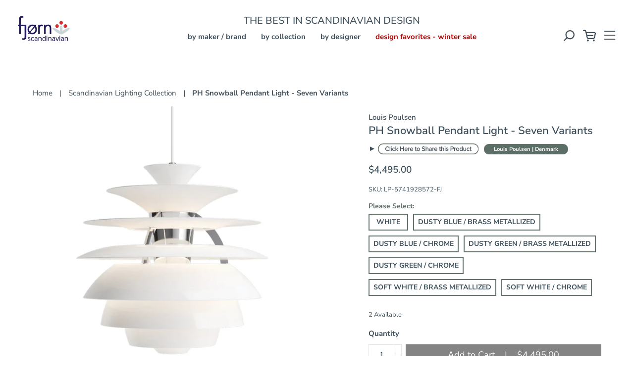

--- FILE ---
content_type: text/html; charset=utf-8
request_url: https://www.fjorn.com/collections/scandinavian-lighting/products/louis-poulsen-ph-snowball
body_size: 35300
content:
<!doctype html>
<html class="no-js supports-no-cookies" lang="en">
<head>
  <meta name="p:domain_verify" content="a2a542ae6e9827225cec7cf7b5a8c27b"/>
  <meta name="facebook-domain-verification" content="m3lk2rof2ogfydwdnfrtuk7uh84gwu" />
  <!-- Expression 5.4.13 -->
  <meta charset="utf-8" />
<meta name="viewport" content="width=device-width,initial-scale=1.0" />
<meta http-equiv="X-UA-Compatible" content="IE=edge">

<link rel="preconnect" href="https://cdn.shopify.com" crossorigin>
<link rel="preconnect" href="https://fonts.shopify.com" crossorigin>
<link rel="preconnect" href="https://monorail-edge.shopifysvc.com"><link rel="preload" as="font" href="//www.fjorn.com/cdn/fonts/nunito_sans/nunitosans_n6.6e9464eba570101a53130c8130a9e17a8eb55c21.woff2" type="font/woff2" crossorigin>
<link rel="preload" as="font" href="//www.fjorn.com/cdn/fonts/nunito_sans/nunitosans_n4.0276fe080df0ca4e6a22d9cb55aed3ed5ba6b1da.woff2" type="font/woff2" crossorigin>
<link rel="preload" as="font" href="//www.fjorn.com/cdn/fonts/nunito_sans/nunitosans_n7.25d963ed46da26098ebeab731e90d8802d989fa5.woff2" type="font/woff2" crossorigin>
<link rel="preload" as="font" href="//www.fjorn.com/cdn/fonts/nunito_sans/nunitosans_n6.6e9464eba570101a53130c8130a9e17a8eb55c21.woff2" type="font/woff2" crossorigin><link rel="preload" as="font" href="//www.fjorn.com/cdn/fonts/nunito_sans/nunitosans_n7.25d963ed46da26098ebeab731e90d8802d989fa5.woff2" type="font/woff2" crossorigin><link rel="preload" as="font" href="//www.fjorn.com/cdn/fonts/nunito_sans/nunitosans_i4.6e408730afac1484cf297c30b0e67c86d17fc586.woff2" type="font/woff2" crossorigin><link rel="preload" as="font" href="//www.fjorn.com/cdn/fonts/nunito_sans/nunitosans_i7.8c1124729eec046a321e2424b2acf328c2c12139.woff2" type="font/woff2" crossorigin><link rel="preload" href="//www.fjorn.com/cdn/shop/t/92/assets/vendor.js?v=34234171540936725781767041858" as="script">
<link rel="preload" href="//www.fjorn.com/cdn/shop/t/92/assets/theme.js?v=82970309494293605131767793731" as="script"><link rel="canonical" href="https://www.fjorn.com/products/louis-poulsen-ph-snowball" /><link rel="shortcut icon" href="//www.fjorn.com/cdn/shop/files/FJ-FAV-ICON-32x32.png?v=1653011213" type="image/png" /><meta name="description" content="Poul Henningsen designed his first lights back in 1925/1926 for an exhibition in Paris. His work with Louis Poulsen continued right up until his death in 1967. Throughout his life, PH sought to create glare-free lighting; aiming to direct light where it was most needed, and creating soft shadows while using incandescen">
  <meta name="theme-color" content="">

  
  <title>
    PH Snowball Pendant Light - Seven Variants
    
    
    
      &ndash; FJØRN Scandinavian
    
  </title>

  <meta property="og:site_name" content="FJØRN Scandinavian">
<meta property="og:url" content="https://www.fjorn.com/products/louis-poulsen-ph-snowball">
<meta property="og:title" content="PH Snowball Pendant Light - Seven Variants">
<meta property="og:type" content="product">
<meta property="og:description" content="Poul Henningsen designed his first lights back in 1925/1926 for an exhibition in Paris. His work with Louis Poulsen continued right up until his death in 1967. Throughout his life, PH sought to create glare-free lighting; aiming to direct light where it was most needed, and creating soft shadows while using incandescen"><meta property="og:image" content="http://www.fjorn.com/cdn/shop/files/louis-poulsen-ph-snowball-white_1200x1200.png?v=1748375441">
  <meta property="og:image:secure_url" content="https://www.fjorn.com/cdn/shop/files/louis-poulsen-ph-snowball-white_1200x1200.png?v=1748375441">
  <meta property="og:image:width" content="1200">
  <meta property="og:image:height" content="1200"><meta property="og:price:amount" content="4,495.00">
  <meta property="og:price:currency" content="USD"><meta name="twitter:card" content="summary_large_image">
<meta name="twitter:title" content="PH Snowball Pendant Light - Seven Variants">
<meta name="twitter:description" content="Poul Henningsen designed his first lights back in 1925/1926 for an exhibition in Paris. His work with Louis Poulsen continued right up until his death in 1967. Throughout his life, PH sought to create glare-free lighting; aiming to direct light where it was most needed, and creating soft shadows while using incandescen">

  <style>
  :root {
    --ysw-color-label-dropdown: #b00000;
    --ysw-color-white: #ffffff;
    --ysw-color-yellow: #fff200;
  }
</style>

  <link href="//www.fjorn.com/cdn/shop/t/92/assets/styles.css?v=27292463602376345341767104893" rel="stylesheet" type="text/css" media="all" />
  <link href="//www.fjorn.com/cdn/shop/t/92/assets/ysw-styles.css?v=106355600118724292191767041858" rel="stylesheet" type="text/css" media="all" />
  <link href="//www.fjorn.com/cdn/shop/t/92/assets/ysw-utilities.css?v=167221575861845001741767041858" rel="stylesheet" type="text/css" media="all" />

  <script>
    document.documentElement.className = document.documentElement.className.replace('no-js', 'js');
    window.theme = window.theme || {};
    window.slate = window.slate || {};
    theme.moneyFormat = "${{amount}}";
    theme.currentRoute = document.referrer;
    theme.strings = {
      addToCart: "Add to Cart",
      soldOut: "Sold Out",
      addToCartInventoryEmpty: "Backordered - Add to Cart",
      unavailable: "Unavailable",
      addressError: "Error looking up that address",
      addressNoResults: "No results for that address",
      addressQueryLimit: "You have exceeded the Google API usage limit. Consider upgrading to a \u003ca href=\"https:\/\/developers.google.com\/maps\/premium\/usage-limits\"\u003ePremium Plan\u003c\/a\u003e.",
      authError: "There was a problem authenticating your Google Maps API Key.",
      addingToCart: "Adding",
      addedToCart: "Added",
      goToCart: "Go to cart",
      cart: "Cart",
      cartTermsNotChecked: "You must agree to the terms and conditions before continuing.",
      quantityTooHigh: "You can only have [[ quantity ]] in your cart",
      unitPriceSeparator: " \/ ",
      searchResultsPages: "Pages",
      searchResultsViewAll: "View all results",
      searchResultsNoResults: "Sorry, we couldn\u0026#39;t find any results",
      previous: "Previous",
      next: "Next",
      cart_shipping_calculator_hide_calculator: "Hide shipping calculator",
      cart_shipping_calculator_title: "Get shipping estimates",
      cart_general_hide_note: "Hide Comments, Instructions, and Gift Message",
      cart_general_show_note: "Click to add Comments, Instructions, or Gift Message",
      inventoryNotice: "[[ quantity ]] Available",
      imageSlider: "Image slider"
    };
    theme.routes = {
      account_addresses_url: '/account/addresses',
      search_url: '/search',
      cart_url: '/cart',
      cart_add_url: '/cart/add',
      cart_change_url: '/cart/change'
    }
  </script>

  
  <script src="https://cdnjs.cloudflare.com/ajax/libs/moment.js/2.30.1/moment.min.js"
    crossorigin="anonymous"
    referrerpolicy="no-referrer">
  </script>

    <script src="https://cdnjs.cloudflare.com/ajax/libs/moment-timezone/0.5.40/moment-timezone-with-data.min.js"
      crossorigin="anonymous"
      referrerpolicy="no-referrer">
    </script>
  <script src="//www.fjorn.com/cdn/shop/t/92/assets/vendor.js?v=34234171540936725781767041858" defer="defer"></script>
  <script src="//www.fjorn.com/cdn/shop/t/92/assets/theme.js?v=82970309494293605131767793731" defer="defer"></script>

<!-- Bing Ads UET Tag -->
  <script>
    (function(w,d,t,r,u)
    {
      var f,n,i;
      w[u]=w[u]||[],f=function()
      {
        var o={ti:"23002829", enableAutoSpaTracking: true};
        o.q=w[u],w[u]=new UET(o),w[u].push("pageLoad")
      },
        n=d.createElement(t),n.src=r,n.async=1,n.onload=n.onreadystatechange=function()
      {
        var s=this.readyState;
        s&&s!=="loaded"&&s!=="complete"||(f(),n.onload=n.onreadystatechange=null)
      },
        i=d.getElementsByTagName(t)[0],i.parentNode.insertBefore(n,i)
    })
      (window,document,"script","//bat.bing.com/bat.js","uetq");
  </script>

  <script>window.performance && window.performance.mark && window.performance.mark('shopify.content_for_header.start');</script><meta name="google-site-verification" content="ohFfhhl6amr8ZP9etvMSbxCIRmyrSpca9_Oyw92gqYs">
<meta id="shopify-digital-wallet" name="shopify-digital-wallet" content="/32519159939/digital_wallets/dialog">
<meta name="shopify-checkout-api-token" content="64183b9c92987b7ff2b5178d11d88972">
<meta id="in-context-paypal-metadata" data-shop-id="32519159939" data-venmo-supported="true" data-environment="production" data-locale="en_US" data-paypal-v4="true" data-currency="USD">
<link rel="alternate" type="application/json+oembed" href="https://www.fjorn.com/products/louis-poulsen-ph-snowball.oembed">
<script async="async" src="/checkouts/internal/preloads.js?locale=en-US"></script>
<link rel="preconnect" href="https://shop.app" crossorigin="anonymous">
<script async="async" src="https://shop.app/checkouts/internal/preloads.js?locale=en-US&shop_id=32519159939" crossorigin="anonymous"></script>
<script id="apple-pay-shop-capabilities" type="application/json">{"shopId":32519159939,"countryCode":"US","currencyCode":"USD","merchantCapabilities":["supports3DS"],"merchantId":"gid:\/\/shopify\/Shop\/32519159939","merchantName":"FJØRN Scandinavian","requiredBillingContactFields":["postalAddress","email","phone"],"requiredShippingContactFields":["postalAddress","email","phone"],"shippingType":"shipping","supportedNetworks":["visa","masterCard","amex","discover","elo","jcb"],"total":{"type":"pending","label":"FJØRN Scandinavian","amount":"1.00"},"shopifyPaymentsEnabled":true,"supportsSubscriptions":true}</script>
<script id="shopify-features" type="application/json">{"accessToken":"64183b9c92987b7ff2b5178d11d88972","betas":["rich-media-storefront-analytics"],"domain":"www.fjorn.com","predictiveSearch":true,"shopId":32519159939,"locale":"en"}</script>
<script>var Shopify = Shopify || {};
Shopify.shop = "sigurd-com.myshopify.com";
Shopify.locale = "en";
Shopify.currency = {"active":"USD","rate":"1.0"};
Shopify.country = "US";
Shopify.theme = {"name":"Sync YSW 2.24.2","id":154588643459,"schema_name":"Expression","schema_version":"5.4.13","theme_store_id":null,"role":"main"};
Shopify.theme.handle = "null";
Shopify.theme.style = {"id":null,"handle":null};
Shopify.cdnHost = "www.fjorn.com/cdn";
Shopify.routes = Shopify.routes || {};
Shopify.routes.root = "/";</script>
<script type="module">!function(o){(o.Shopify=o.Shopify||{}).modules=!0}(window);</script>
<script>!function(o){function n(){var o=[];function n(){o.push(Array.prototype.slice.apply(arguments))}return n.q=o,n}var t=o.Shopify=o.Shopify||{};t.loadFeatures=n(),t.autoloadFeatures=n()}(window);</script>
<script>
  window.ShopifyPay = window.ShopifyPay || {};
  window.ShopifyPay.apiHost = "shop.app\/pay";
  window.ShopifyPay.redirectState = null;
</script>
<script id="shop-js-analytics" type="application/json">{"pageType":"product"}</script>
<script defer="defer" async type="module" src="//www.fjorn.com/cdn/shopifycloud/shop-js/modules/v2/client.init-shop-cart-sync_BApSsMSl.en.esm.js"></script>
<script defer="defer" async type="module" src="//www.fjorn.com/cdn/shopifycloud/shop-js/modules/v2/chunk.common_CBoos6YZ.esm.js"></script>
<script type="module">
  await import("//www.fjorn.com/cdn/shopifycloud/shop-js/modules/v2/client.init-shop-cart-sync_BApSsMSl.en.esm.js");
await import("//www.fjorn.com/cdn/shopifycloud/shop-js/modules/v2/chunk.common_CBoos6YZ.esm.js");

  window.Shopify.SignInWithShop?.initShopCartSync?.({"fedCMEnabled":true,"windoidEnabled":true});

</script>
<script>
  window.Shopify = window.Shopify || {};
  if (!window.Shopify.featureAssets) window.Shopify.featureAssets = {};
  window.Shopify.featureAssets['shop-js'] = {"shop-cart-sync":["modules/v2/client.shop-cart-sync_DJczDl9f.en.esm.js","modules/v2/chunk.common_CBoos6YZ.esm.js"],"init-fed-cm":["modules/v2/client.init-fed-cm_BzwGC0Wi.en.esm.js","modules/v2/chunk.common_CBoos6YZ.esm.js"],"init-windoid":["modules/v2/client.init-windoid_BS26ThXS.en.esm.js","modules/v2/chunk.common_CBoos6YZ.esm.js"],"shop-cash-offers":["modules/v2/client.shop-cash-offers_DthCPNIO.en.esm.js","modules/v2/chunk.common_CBoos6YZ.esm.js","modules/v2/chunk.modal_Bu1hFZFC.esm.js"],"shop-button":["modules/v2/client.shop-button_D_JX508o.en.esm.js","modules/v2/chunk.common_CBoos6YZ.esm.js"],"init-shop-email-lookup-coordinator":["modules/v2/client.init-shop-email-lookup-coordinator_DFwWcvrS.en.esm.js","modules/v2/chunk.common_CBoos6YZ.esm.js"],"shop-toast-manager":["modules/v2/client.shop-toast-manager_tEhgP2F9.en.esm.js","modules/v2/chunk.common_CBoos6YZ.esm.js"],"shop-login-button":["modules/v2/client.shop-login-button_DwLgFT0K.en.esm.js","modules/v2/chunk.common_CBoos6YZ.esm.js","modules/v2/chunk.modal_Bu1hFZFC.esm.js"],"avatar":["modules/v2/client.avatar_BTnouDA3.en.esm.js"],"init-shop-cart-sync":["modules/v2/client.init-shop-cart-sync_BApSsMSl.en.esm.js","modules/v2/chunk.common_CBoos6YZ.esm.js"],"pay-button":["modules/v2/client.pay-button_BuNmcIr_.en.esm.js","modules/v2/chunk.common_CBoos6YZ.esm.js"],"init-shop-for-new-customer-accounts":["modules/v2/client.init-shop-for-new-customer-accounts_DrjXSI53.en.esm.js","modules/v2/client.shop-login-button_DwLgFT0K.en.esm.js","modules/v2/chunk.common_CBoos6YZ.esm.js","modules/v2/chunk.modal_Bu1hFZFC.esm.js"],"init-customer-accounts-sign-up":["modules/v2/client.init-customer-accounts-sign-up_TlVCiykN.en.esm.js","modules/v2/client.shop-login-button_DwLgFT0K.en.esm.js","modules/v2/chunk.common_CBoos6YZ.esm.js","modules/v2/chunk.modal_Bu1hFZFC.esm.js"],"shop-follow-button":["modules/v2/client.shop-follow-button_C5D3XtBb.en.esm.js","modules/v2/chunk.common_CBoos6YZ.esm.js","modules/v2/chunk.modal_Bu1hFZFC.esm.js"],"checkout-modal":["modules/v2/client.checkout-modal_8TC_1FUY.en.esm.js","modules/v2/chunk.common_CBoos6YZ.esm.js","modules/v2/chunk.modal_Bu1hFZFC.esm.js"],"init-customer-accounts":["modules/v2/client.init-customer-accounts_C0Oh2ljF.en.esm.js","modules/v2/client.shop-login-button_DwLgFT0K.en.esm.js","modules/v2/chunk.common_CBoos6YZ.esm.js","modules/v2/chunk.modal_Bu1hFZFC.esm.js"],"lead-capture":["modules/v2/client.lead-capture_Cq0gfm7I.en.esm.js","modules/v2/chunk.common_CBoos6YZ.esm.js","modules/v2/chunk.modal_Bu1hFZFC.esm.js"],"shop-login":["modules/v2/client.shop-login_BmtnoEUo.en.esm.js","modules/v2/chunk.common_CBoos6YZ.esm.js","modules/v2/chunk.modal_Bu1hFZFC.esm.js"],"payment-terms":["modules/v2/client.payment-terms_BHOWV7U_.en.esm.js","modules/v2/chunk.common_CBoos6YZ.esm.js","modules/v2/chunk.modal_Bu1hFZFC.esm.js"]};
</script>
<script>(function() {
  var isLoaded = false;
  function asyncLoad() {
    if (isLoaded) return;
    isLoaded = true;
    var urls = ["https:\/\/cdn.jsdelivr.net\/gh\/apphq\/slidecart-dist@master\/slidecarthq-forward.js?4\u0026shop=sigurd-com.myshopify.com","https:\/\/cdn.rebuyengine.com\/onsite\/js\/rebuy.js?shop=sigurd-com.myshopify.com"];
    for (var i = 0; i < urls.length; i++) {
      var s = document.createElement('script');
      s.type = 'text/javascript';
      s.async = true;
      s.src = urls[i];
      var x = document.getElementsByTagName('script')[0];
      x.parentNode.insertBefore(s, x);
    }
  };
  if(window.attachEvent) {
    window.attachEvent('onload', asyncLoad);
  } else {
    window.addEventListener('load', asyncLoad, false);
  }
})();</script>
<script id="__st">var __st={"a":32519159939,"offset":-28800,"reqid":"5d209bd8-ba08-492b-85a8-4c8583e0412c-1768874080","pageurl":"www.fjorn.com\/collections\/scandinavian-lighting\/products\/louis-poulsen-ph-snowball","u":"f0c7f7bd904b","p":"product","rtyp":"product","rid":6755327574147};</script>
<script>window.ShopifyPaypalV4VisibilityTracking = true;</script>
<script id="captcha-bootstrap">!function(){'use strict';const t='contact',e='account',n='new_comment',o=[[t,t],['blogs',n],['comments',n],[t,'customer']],c=[[e,'customer_login'],[e,'guest_login'],[e,'recover_customer_password'],[e,'create_customer']],r=t=>t.map((([t,e])=>`form[action*='/${t}']:not([data-nocaptcha='true']) input[name='form_type'][value='${e}']`)).join(','),a=t=>()=>t?[...document.querySelectorAll(t)].map((t=>t.form)):[];function s(){const t=[...o],e=r(t);return a(e)}const i='password',u='form_key',d=['recaptcha-v3-token','g-recaptcha-response','h-captcha-response',i],f=()=>{try{return window.sessionStorage}catch{return}},m='__shopify_v',_=t=>t.elements[u];function p(t,e,n=!1){try{const o=window.sessionStorage,c=JSON.parse(o.getItem(e)),{data:r}=function(t){const{data:e,action:n}=t;return t[m]||n?{data:e,action:n}:{data:t,action:n}}(c);for(const[e,n]of Object.entries(r))t.elements[e]&&(t.elements[e].value=n);n&&o.removeItem(e)}catch(o){console.error('form repopulation failed',{error:o})}}const l='form_type',E='cptcha';function T(t){t.dataset[E]=!0}const w=window,h=w.document,L='Shopify',v='ce_forms',y='captcha';let A=!1;((t,e)=>{const n=(g='f06e6c50-85a8-45c8-87d0-21a2b65856fe',I='https://cdn.shopify.com/shopifycloud/storefront-forms-hcaptcha/ce_storefront_forms_captcha_hcaptcha.v1.5.2.iife.js',D={infoText:'Protected by hCaptcha',privacyText:'Privacy',termsText:'Terms'},(t,e,n)=>{const o=w[L][v],c=o.bindForm;if(c)return c(t,g,e,D).then(n);var r;o.q.push([[t,g,e,D],n]),r=I,A||(h.body.append(Object.assign(h.createElement('script'),{id:'captcha-provider',async:!0,src:r})),A=!0)});var g,I,D;w[L]=w[L]||{},w[L][v]=w[L][v]||{},w[L][v].q=[],w[L][y]=w[L][y]||{},w[L][y].protect=function(t,e){n(t,void 0,e),T(t)},Object.freeze(w[L][y]),function(t,e,n,w,h,L){const[v,y,A,g]=function(t,e,n){const i=e?o:[],u=t?c:[],d=[...i,...u],f=r(d),m=r(i),_=r(d.filter((([t,e])=>n.includes(e))));return[a(f),a(m),a(_),s()]}(w,h,L),I=t=>{const e=t.target;return e instanceof HTMLFormElement?e:e&&e.form},D=t=>v().includes(t);t.addEventListener('submit',(t=>{const e=I(t);if(!e)return;const n=D(e)&&!e.dataset.hcaptchaBound&&!e.dataset.recaptchaBound,o=_(e),c=g().includes(e)&&(!o||!o.value);(n||c)&&t.preventDefault(),c&&!n&&(function(t){try{if(!f())return;!function(t){const e=f();if(!e)return;const n=_(t);if(!n)return;const o=n.value;o&&e.removeItem(o)}(t);const e=Array.from(Array(32),(()=>Math.random().toString(36)[2])).join('');!function(t,e){_(t)||t.append(Object.assign(document.createElement('input'),{type:'hidden',name:u})),t.elements[u].value=e}(t,e),function(t,e){const n=f();if(!n)return;const o=[...t.querySelectorAll(`input[type='${i}']`)].map((({name:t})=>t)),c=[...d,...o],r={};for(const[a,s]of new FormData(t).entries())c.includes(a)||(r[a]=s);n.setItem(e,JSON.stringify({[m]:1,action:t.action,data:r}))}(t,e)}catch(e){console.error('failed to persist form',e)}}(e),e.submit())}));const S=(t,e)=>{t&&!t.dataset[E]&&(n(t,e.some((e=>e===t))),T(t))};for(const o of['focusin','change'])t.addEventListener(o,(t=>{const e=I(t);D(e)&&S(e,y())}));const B=e.get('form_key'),M=e.get(l),P=B&&M;t.addEventListener('DOMContentLoaded',(()=>{const t=y();if(P)for(const e of t)e.elements[l].value===M&&p(e,B);[...new Set([...A(),...v().filter((t=>'true'===t.dataset.shopifyCaptcha))])].forEach((e=>S(e,t)))}))}(h,new URLSearchParams(w.location.search),n,t,e,['guest_login'])})(!1,!0)}();</script>
<script integrity="sha256-4kQ18oKyAcykRKYeNunJcIwy7WH5gtpwJnB7kiuLZ1E=" data-source-attribution="shopify.loadfeatures" defer="defer" src="//www.fjorn.com/cdn/shopifycloud/storefront/assets/storefront/load_feature-a0a9edcb.js" crossorigin="anonymous"></script>
<script crossorigin="anonymous" defer="defer" src="//www.fjorn.com/cdn/shopifycloud/storefront/assets/shopify_pay/storefront-65b4c6d7.js?v=20250812"></script>
<script data-source-attribution="shopify.dynamic_checkout.dynamic.init">var Shopify=Shopify||{};Shopify.PaymentButton=Shopify.PaymentButton||{isStorefrontPortableWallets:!0,init:function(){window.Shopify.PaymentButton.init=function(){};var t=document.createElement("script");t.src="https://www.fjorn.com/cdn/shopifycloud/portable-wallets/latest/portable-wallets.en.js",t.type="module",document.head.appendChild(t)}};
</script>
<script data-source-attribution="shopify.dynamic_checkout.buyer_consent">
  function portableWalletsHideBuyerConsent(e){var t=document.getElementById("shopify-buyer-consent"),n=document.getElementById("shopify-subscription-policy-button");t&&n&&(t.classList.add("hidden"),t.setAttribute("aria-hidden","true"),n.removeEventListener("click",e))}function portableWalletsShowBuyerConsent(e){var t=document.getElementById("shopify-buyer-consent"),n=document.getElementById("shopify-subscription-policy-button");t&&n&&(t.classList.remove("hidden"),t.removeAttribute("aria-hidden"),n.addEventListener("click",e))}window.Shopify?.PaymentButton&&(window.Shopify.PaymentButton.hideBuyerConsent=portableWalletsHideBuyerConsent,window.Shopify.PaymentButton.showBuyerConsent=portableWalletsShowBuyerConsent);
</script>
<script data-source-attribution="shopify.dynamic_checkout.cart.bootstrap">document.addEventListener("DOMContentLoaded",(function(){function t(){return document.querySelector("shopify-accelerated-checkout-cart, shopify-accelerated-checkout")}if(t())Shopify.PaymentButton.init();else{new MutationObserver((function(e,n){t()&&(Shopify.PaymentButton.init(),n.disconnect())})).observe(document.body,{childList:!0,subtree:!0})}}));
</script>
<script id='scb4127' type='text/javascript' async='' src='https://www.fjorn.com/cdn/shopifycloud/privacy-banner/storefront-banner.js'></script><link id="shopify-accelerated-checkout-styles" rel="stylesheet" media="screen" href="https://www.fjorn.com/cdn/shopifycloud/portable-wallets/latest/accelerated-checkout-backwards-compat.css" crossorigin="anonymous">
<style id="shopify-accelerated-checkout-cart">
        #shopify-buyer-consent {
  margin-top: 1em;
  display: inline-block;
  width: 100%;
}

#shopify-buyer-consent.hidden {
  display: none;
}

#shopify-subscription-policy-button {
  background: none;
  border: none;
  padding: 0;
  text-decoration: underline;
  font-size: inherit;
  cursor: pointer;
}

#shopify-subscription-policy-button::before {
  box-shadow: none;
}

      </style>

<script>window.performance && window.performance.mark && window.performance.mark('shopify.content_for_header.end');</script>
  <meta name="google-site-verification" content="oISfaTk9ijhvtTwIQbatPQGv5XtBBButxHZm0yiWXKc" />

  <script type="text/javascript">
    (function(c,l,a,r,i,t,y){
        c[a]=c[a]||function(){(c[a].q=c[a].q||[]).push(arguments)};
        t=l.createElement(r);t.async=1;t.src="https://www.clarity.ms/tag/"+i;
        y=l.getElementsByTagName(r)[0];y.parentNode.insertBefore(t,y);
    })(window, document, "clarity", "script", "irg15osd4q");
  </script>

<!-- BEGIN app block: shopify://apps/klaviyo-email-marketing-sms/blocks/klaviyo-onsite-embed/2632fe16-c075-4321-a88b-50b567f42507 -->












  <script async src="https://static.klaviyo.com/onsite/js/V2S3QL/klaviyo.js?company_id=V2S3QL"></script>
  <script>!function(){if(!window.klaviyo){window._klOnsite=window._klOnsite||[];try{window.klaviyo=new Proxy({},{get:function(n,i){return"push"===i?function(){var n;(n=window._klOnsite).push.apply(n,arguments)}:function(){for(var n=arguments.length,o=new Array(n),w=0;w<n;w++)o[w]=arguments[w];var t="function"==typeof o[o.length-1]?o.pop():void 0,e=new Promise((function(n){window._klOnsite.push([i].concat(o,[function(i){t&&t(i),n(i)}]))}));return e}}})}catch(n){window.klaviyo=window.klaviyo||[],window.klaviyo.push=function(){var n;(n=window._klOnsite).push.apply(n,arguments)}}}}();</script>

  
    <script id="viewed_product">
      if (item == null) {
        var _learnq = _learnq || [];

        var MetafieldReviews = null
        var MetafieldYotpoRating = null
        var MetafieldYotpoCount = null
        var MetafieldLooxRating = null
        var MetafieldLooxCount = null
        var okendoProduct = null
        var okendoProductReviewCount = null
        var okendoProductReviewAverageValue = null
        try {
          // The following fields are used for Customer Hub recently viewed in order to add reviews.
          // This information is not part of __kla_viewed. Instead, it is part of __kla_viewed_reviewed_items
          MetafieldReviews = {};
          MetafieldYotpoRating = null
          MetafieldYotpoCount = null
          MetafieldLooxRating = null
          MetafieldLooxCount = null

          okendoProduct = null
          // If the okendo metafield is not legacy, it will error, which then requires the new json formatted data
          if (okendoProduct && 'error' in okendoProduct) {
            okendoProduct = null
          }
          okendoProductReviewCount = okendoProduct ? okendoProduct.reviewCount : null
          okendoProductReviewAverageValue = okendoProduct ? okendoProduct.reviewAverageValue : null
        } catch (error) {
          console.error('Error in Klaviyo onsite reviews tracking:', error);
        }

        var item = {
          Name: "PH Snowball Pendant Light - Seven Variants",
          ProductID: 6755327574147,
          Categories: ["Louis Poulsen - Pendant Lights","Louis Poulsen of Denmark","Poul Henningsen","Scandinavian Lighting Collection","Scandinavian Lighting | Pendant \u0026 Wall Light Collection","Scandinavian Pendant Lighting - Quickship","Shop by Brand"],
          ImageURL: "https://www.fjorn.com/cdn/shop/files/louis-poulsen-ph-snowball-white_grande.png?v=1748375441",
          URL: "https://www.fjorn.com/products/louis-poulsen-ph-snowball",
          Brand: "Louis Poulsen",
          Price: "$4,495.00",
          Value: "4,495.00",
          CompareAtPrice: "$0.00"
        };
        _learnq.push(['track', 'Viewed Product', item]);
        _learnq.push(['trackViewedItem', {
          Title: item.Name,
          ItemId: item.ProductID,
          Categories: item.Categories,
          ImageUrl: item.ImageURL,
          Url: item.URL,
          Metadata: {
            Brand: item.Brand,
            Price: item.Price,
            Value: item.Value,
            CompareAtPrice: item.CompareAtPrice
          },
          metafields:{
            reviews: MetafieldReviews,
            yotpo:{
              rating: MetafieldYotpoRating,
              count: MetafieldYotpoCount,
            },
            loox:{
              rating: MetafieldLooxRating,
              count: MetafieldLooxCount,
            },
            okendo: {
              rating: okendoProductReviewAverageValue,
              count: okendoProductReviewCount,
            }
          }
        }]);
      }
    </script>
  




  <script>
    window.klaviyoReviewsProductDesignMode = false
  </script>







<!-- END app block --><link href="https://monorail-edge.shopifysvc.com" rel="dns-prefetch">
<script>(function(){if ("sendBeacon" in navigator && "performance" in window) {try {var session_token_from_headers = performance.getEntriesByType('navigation')[0].serverTiming.find(x => x.name == '_s').description;} catch {var session_token_from_headers = undefined;}var session_cookie_matches = document.cookie.match(/_shopify_s=([^;]*)/);var session_token_from_cookie = session_cookie_matches && session_cookie_matches.length === 2 ? session_cookie_matches[1] : "";var session_token = session_token_from_headers || session_token_from_cookie || "";function handle_abandonment_event(e) {var entries = performance.getEntries().filter(function(entry) {return /monorail-edge.shopifysvc.com/.test(entry.name);});if (!window.abandonment_tracked && entries.length === 0) {window.abandonment_tracked = true;var currentMs = Date.now();var navigation_start = performance.timing.navigationStart;var payload = {shop_id: 32519159939,url: window.location.href,navigation_start,duration: currentMs - navigation_start,session_token,page_type: "product"};window.navigator.sendBeacon("https://monorail-edge.shopifysvc.com/v1/produce", JSON.stringify({schema_id: "online_store_buyer_site_abandonment/1.1",payload: payload,metadata: {event_created_at_ms: currentMs,event_sent_at_ms: currentMs}}));}}window.addEventListener('pagehide', handle_abandonment_event);}}());</script>
<script id="web-pixels-manager-setup">(function e(e,d,r,n,o){if(void 0===o&&(o={}),!Boolean(null===(a=null===(i=window.Shopify)||void 0===i?void 0:i.analytics)||void 0===a?void 0:a.replayQueue)){var i,a;window.Shopify=window.Shopify||{};var t=window.Shopify;t.analytics=t.analytics||{};var s=t.analytics;s.replayQueue=[],s.publish=function(e,d,r){return s.replayQueue.push([e,d,r]),!0};try{self.performance.mark("wpm:start")}catch(e){}var l=function(){var e={modern:/Edge?\/(1{2}[4-9]|1[2-9]\d|[2-9]\d{2}|\d{4,})\.\d+(\.\d+|)|Firefox\/(1{2}[4-9]|1[2-9]\d|[2-9]\d{2}|\d{4,})\.\d+(\.\d+|)|Chrom(ium|e)\/(9{2}|\d{3,})\.\d+(\.\d+|)|(Maci|X1{2}).+ Version\/(15\.\d+|(1[6-9]|[2-9]\d|\d{3,})\.\d+)([,.]\d+|)( \(\w+\)|)( Mobile\/\w+|) Safari\/|Chrome.+OPR\/(9{2}|\d{3,})\.\d+\.\d+|(CPU[ +]OS|iPhone[ +]OS|CPU[ +]iPhone|CPU IPhone OS|CPU iPad OS)[ +]+(15[._]\d+|(1[6-9]|[2-9]\d|\d{3,})[._]\d+)([._]\d+|)|Android:?[ /-](13[3-9]|1[4-9]\d|[2-9]\d{2}|\d{4,})(\.\d+|)(\.\d+|)|Android.+Firefox\/(13[5-9]|1[4-9]\d|[2-9]\d{2}|\d{4,})\.\d+(\.\d+|)|Android.+Chrom(ium|e)\/(13[3-9]|1[4-9]\d|[2-9]\d{2}|\d{4,})\.\d+(\.\d+|)|SamsungBrowser\/([2-9]\d|\d{3,})\.\d+/,legacy:/Edge?\/(1[6-9]|[2-9]\d|\d{3,})\.\d+(\.\d+|)|Firefox\/(5[4-9]|[6-9]\d|\d{3,})\.\d+(\.\d+|)|Chrom(ium|e)\/(5[1-9]|[6-9]\d|\d{3,})\.\d+(\.\d+|)([\d.]+$|.*Safari\/(?![\d.]+ Edge\/[\d.]+$))|(Maci|X1{2}).+ Version\/(10\.\d+|(1[1-9]|[2-9]\d|\d{3,})\.\d+)([,.]\d+|)( \(\w+\)|)( Mobile\/\w+|) Safari\/|Chrome.+OPR\/(3[89]|[4-9]\d|\d{3,})\.\d+\.\d+|(CPU[ +]OS|iPhone[ +]OS|CPU[ +]iPhone|CPU IPhone OS|CPU iPad OS)[ +]+(10[._]\d+|(1[1-9]|[2-9]\d|\d{3,})[._]\d+)([._]\d+|)|Android:?[ /-](13[3-9]|1[4-9]\d|[2-9]\d{2}|\d{4,})(\.\d+|)(\.\d+|)|Mobile Safari.+OPR\/([89]\d|\d{3,})\.\d+\.\d+|Android.+Firefox\/(13[5-9]|1[4-9]\d|[2-9]\d{2}|\d{4,})\.\d+(\.\d+|)|Android.+Chrom(ium|e)\/(13[3-9]|1[4-9]\d|[2-9]\d{2}|\d{4,})\.\d+(\.\d+|)|Android.+(UC? ?Browser|UCWEB|U3)[ /]?(15\.([5-9]|\d{2,})|(1[6-9]|[2-9]\d|\d{3,})\.\d+)\.\d+|SamsungBrowser\/(5\.\d+|([6-9]|\d{2,})\.\d+)|Android.+MQ{2}Browser\/(14(\.(9|\d{2,})|)|(1[5-9]|[2-9]\d|\d{3,})(\.\d+|))(\.\d+|)|K[Aa][Ii]OS\/(3\.\d+|([4-9]|\d{2,})\.\d+)(\.\d+|)/},d=e.modern,r=e.legacy,n=navigator.userAgent;return n.match(d)?"modern":n.match(r)?"legacy":"unknown"}(),u="modern"===l?"modern":"legacy",c=(null!=n?n:{modern:"",legacy:""})[u],f=function(e){return[e.baseUrl,"/wpm","/b",e.hashVersion,"modern"===e.buildTarget?"m":"l",".js"].join("")}({baseUrl:d,hashVersion:r,buildTarget:u}),m=function(e){var d=e.version,r=e.bundleTarget,n=e.surface,o=e.pageUrl,i=e.monorailEndpoint;return{emit:function(e){var a=e.status,t=e.errorMsg,s=(new Date).getTime(),l=JSON.stringify({metadata:{event_sent_at_ms:s},events:[{schema_id:"web_pixels_manager_load/3.1",payload:{version:d,bundle_target:r,page_url:o,status:a,surface:n,error_msg:t},metadata:{event_created_at_ms:s}}]});if(!i)return console&&console.warn&&console.warn("[Web Pixels Manager] No Monorail endpoint provided, skipping logging."),!1;try{return self.navigator.sendBeacon.bind(self.navigator)(i,l)}catch(e){}var u=new XMLHttpRequest;try{return u.open("POST",i,!0),u.setRequestHeader("Content-Type","text/plain"),u.send(l),!0}catch(e){return console&&console.warn&&console.warn("[Web Pixels Manager] Got an unhandled error while logging to Monorail."),!1}}}}({version:r,bundleTarget:l,surface:e.surface,pageUrl:self.location.href,monorailEndpoint:e.monorailEndpoint});try{o.browserTarget=l,function(e){var d=e.src,r=e.async,n=void 0===r||r,o=e.onload,i=e.onerror,a=e.sri,t=e.scriptDataAttributes,s=void 0===t?{}:t,l=document.createElement("script"),u=document.querySelector("head"),c=document.querySelector("body");if(l.async=n,l.src=d,a&&(l.integrity=a,l.crossOrigin="anonymous"),s)for(var f in s)if(Object.prototype.hasOwnProperty.call(s,f))try{l.dataset[f]=s[f]}catch(e){}if(o&&l.addEventListener("load",o),i&&l.addEventListener("error",i),u)u.appendChild(l);else{if(!c)throw new Error("Did not find a head or body element to append the script");c.appendChild(l)}}({src:f,async:!0,onload:function(){if(!function(){var e,d;return Boolean(null===(d=null===(e=window.Shopify)||void 0===e?void 0:e.analytics)||void 0===d?void 0:d.initialized)}()){var d=window.webPixelsManager.init(e)||void 0;if(d){var r=window.Shopify.analytics;r.replayQueue.forEach((function(e){var r=e[0],n=e[1],o=e[2];d.publishCustomEvent(r,n,o)})),r.replayQueue=[],r.publish=d.publishCustomEvent,r.visitor=d.visitor,r.initialized=!0}}},onerror:function(){return m.emit({status:"failed",errorMsg:"".concat(f," has failed to load")})},sri:function(e){var d=/^sha384-[A-Za-z0-9+/=]+$/;return"string"==typeof e&&d.test(e)}(c)?c:"",scriptDataAttributes:o}),m.emit({status:"loading"})}catch(e){m.emit({status:"failed",errorMsg:(null==e?void 0:e.message)||"Unknown error"})}}})({shopId: 32519159939,storefrontBaseUrl: "https://www.fjorn.com",extensionsBaseUrl: "https://extensions.shopifycdn.com/cdn/shopifycloud/web-pixels-manager",monorailEndpoint: "https://monorail-edge.shopifysvc.com/unstable/produce_batch",surface: "storefront-renderer",enabledBetaFlags: ["2dca8a86"],webPixelsConfigList: [{"id":"1304363139","configuration":"{\"accountID\":\"V2S3QL\",\"webPixelConfig\":\"eyJlbmFibGVBZGRlZFRvQ2FydEV2ZW50cyI6IHRydWV9\"}","eventPayloadVersion":"v1","runtimeContext":"STRICT","scriptVersion":"524f6c1ee37bacdca7657a665bdca589","type":"APP","apiClientId":123074,"privacyPurposes":["ANALYTICS","MARKETING"],"dataSharingAdjustments":{"protectedCustomerApprovalScopes":["read_customer_address","read_customer_email","read_customer_name","read_customer_personal_data","read_customer_phone"]}},{"id":"973242499","configuration":"{\"pixel_id\":\"1499178523530790\",\"pixel_type\":\"facebook_pixel\"}","eventPayloadVersion":"v1","runtimeContext":"OPEN","scriptVersion":"ca16bc87fe92b6042fbaa3acc2fbdaa6","type":"APP","apiClientId":2329312,"privacyPurposes":["ANALYTICS","MARKETING","SALE_OF_DATA"],"dataSharingAdjustments":{"protectedCustomerApprovalScopes":["read_customer_address","read_customer_email","read_customer_name","read_customer_personal_data","read_customer_phone"]}},{"id":"597033091","configuration":"{\"config\":\"{\\\"google_tag_ids\\\":[\\\"G-NNHBNCXJP6\\\",\\\"AW-1070841644\\\"],\\\"target_country\\\":\\\"US\\\",\\\"gtag_events\\\":[{\\\"type\\\":\\\"begin_checkout\\\",\\\"action_label\\\":[\\\"G-NNHBNCXJP6\\\",\\\"AW-1070841644\\\/ZiPNCNen8L0YEKz-zv4D\\\"]},{\\\"type\\\":\\\"search\\\",\\\"action_label\\\":[\\\"G-NNHBNCXJP6\\\",\\\"AW-1070841644\\\/ket7CNGn8L0YEKz-zv4D\\\"]},{\\\"type\\\":\\\"view_item\\\",\\\"action_label\\\":[\\\"G-NNHBNCXJP6\\\",\\\"AW-1070841644\\\/9tp1CM6n8L0YEKz-zv4D\\\"]},{\\\"type\\\":\\\"purchase\\\",\\\"action_label\\\":[\\\"G-NNHBNCXJP6\\\",\\\"AW-1070841644\\\/qrmMCMin8L0YEKz-zv4D\\\"]},{\\\"type\\\":\\\"page_view\\\",\\\"action_label\\\":[\\\"G-NNHBNCXJP6\\\",\\\"AW-1070841644\\\/oILzCMun8L0YEKz-zv4D\\\"]},{\\\"type\\\":\\\"add_payment_info\\\",\\\"action_label\\\":[\\\"G-NNHBNCXJP6\\\",\\\"AW-1070841644\\\/d6MPCNqn8L0YEKz-zv4D\\\"]},{\\\"type\\\":\\\"add_to_cart\\\",\\\"action_label\\\":[\\\"G-NNHBNCXJP6\\\",\\\"AW-1070841644\\\/2_oZCNSn8L0YEKz-zv4D\\\"]}],\\\"enable_monitoring_mode\\\":false}\"}","eventPayloadVersion":"v1","runtimeContext":"OPEN","scriptVersion":"b2a88bafab3e21179ed38636efcd8a93","type":"APP","apiClientId":1780363,"privacyPurposes":[],"dataSharingAdjustments":{"protectedCustomerApprovalScopes":["read_customer_address","read_customer_email","read_customer_name","read_customer_personal_data","read_customer_phone"]}},{"id":"84246659","eventPayloadVersion":"1","runtimeContext":"LAX","scriptVersion":"30","type":"CUSTOM","privacyPurposes":["ANALYTICS","MARKETING","SALE_OF_DATA"],"name":"Bing UET Tracking"},{"id":"shopify-app-pixel","configuration":"{}","eventPayloadVersion":"v1","runtimeContext":"STRICT","scriptVersion":"0450","apiClientId":"shopify-pixel","type":"APP","privacyPurposes":["ANALYTICS","MARKETING"]},{"id":"shopify-custom-pixel","eventPayloadVersion":"v1","runtimeContext":"LAX","scriptVersion":"0450","apiClientId":"shopify-pixel","type":"CUSTOM","privacyPurposes":["ANALYTICS","MARKETING"]}],isMerchantRequest: false,initData: {"shop":{"name":"FJØRN Scandinavian","paymentSettings":{"currencyCode":"USD"},"myshopifyDomain":"sigurd-com.myshopify.com","countryCode":"US","storefrontUrl":"https:\/\/www.fjorn.com"},"customer":null,"cart":null,"checkout":null,"productVariants":[{"price":{"amount":4495.0,"currencyCode":"USD"},"product":{"title":"PH Snowball Pendant Light - Seven Variants","vendor":"Louis Poulsen","id":"6755327574147","untranslatedTitle":"PH Snowball Pendant Light - Seven Variants","url":"\/products\/louis-poulsen-ph-snowball","type":""},"id":"39699560464515","image":{"src":"\/\/www.fjorn.com\/cdn\/shop\/files\/louis-poulsen-ph-snowball-white.png?v=1748375441"},"sku":"LP-5741928572-FJ","title":"White","untranslatedTitle":"White"},{"price":{"amount":4495.0,"currencyCode":"USD"},"product":{"title":"PH Snowball Pendant Light - Seven Variants","vendor":"Louis Poulsen","id":"6755327574147","untranslatedTitle":"PH Snowball Pendant Light - Seven Variants","url":"\/products\/louis-poulsen-ph-snowball","type":""},"id":"45372586721411","image":{"src":"\/\/www.fjorn.com\/cdn\/shop\/files\/louis-poulsen-ph-snowball-dusty-blue-brass-metallized-ON.png?v=1748375441"},"sku":"LP-5741115220-FJ","title":"Dusty Blue \/ Brass Metallized","untranslatedTitle":"Dusty Blue \/ Brass Metallized"},{"price":{"amount":4495.0,"currencyCode":"USD"},"product":{"title":"PH Snowball Pendant Light - Seven Variants","vendor":"Louis Poulsen","id":"6755327574147","untranslatedTitle":"PH Snowball Pendant Light - Seven Variants","url":"\/products\/louis-poulsen-ph-snowball","type":""},"id":"45372586754179","image":{"src":"\/\/www.fjorn.com\/cdn\/shop\/files\/louis-poulsen-ph-snowball-dusty-blue-chrome-ON.png?v=1748375441"},"sku":"LP-5741115233-FJ","title":"Dusty Blue \/ Chrome","untranslatedTitle":"Dusty Blue \/ Chrome"},{"price":{"amount":4495.0,"currencyCode":"USD"},"product":{"title":"PH Snowball Pendant Light - Seven Variants","vendor":"Louis Poulsen","id":"6755327574147","untranslatedTitle":"PH Snowball Pendant Light - Seven Variants","url":"\/products\/louis-poulsen-ph-snowball","type":""},"id":"45372586786947","image":{"src":"\/\/www.fjorn.com\/cdn\/shop\/files\/louis-poulsen-ph-snowball-dusty-green-brass-metallized-ON.png?v=1748375441"},"sku":"LP-5741115246-FJ","title":"Dusty Green \/ Brass Metallized","untranslatedTitle":"Dusty Green \/ Brass Metallized"},{"price":{"amount":4495.0,"currencyCode":"USD"},"product":{"title":"PH Snowball Pendant Light - Seven Variants","vendor":"Louis Poulsen","id":"6755327574147","untranslatedTitle":"PH Snowball Pendant Light - Seven Variants","url":"\/products\/louis-poulsen-ph-snowball","type":""},"id":"45372586819715","image":{"src":"\/\/www.fjorn.com\/cdn\/shop\/files\/louis-poulsen-ph-snowball-dusty-green-chrome-ON.png?v=1748375441"},"sku":"LP-5741115259-FJ","title":"Dusty Green \/ Chrome","untranslatedTitle":"Dusty Green \/ Chrome"},{"price":{"amount":4495.0,"currencyCode":"USD"},"product":{"title":"PH Snowball Pendant Light - Seven Variants","vendor":"Louis Poulsen","id":"6755327574147","untranslatedTitle":"PH Snowball Pendant Light - Seven Variants","url":"\/products\/louis-poulsen-ph-snowball","type":""},"id":"45372586852483","image":{"src":"\/\/www.fjorn.com\/cdn\/shop\/files\/louis-poulsen-ph-snowball-soft-white-brass-metallized-ON.png?v=1748375441"},"sku":"LP-5741115262-FJ","title":"Soft White \/ Brass Metallized","untranslatedTitle":"Soft White \/ Brass Metallized"},{"price":{"amount":4495.0,"currencyCode":"USD"},"product":{"title":"PH Snowball Pendant Light - Seven Variants","vendor":"Louis Poulsen","id":"6755327574147","untranslatedTitle":"PH Snowball Pendant Light - Seven Variants","url":"\/products\/louis-poulsen-ph-snowball","type":""},"id":"45372586885251","image":{"src":"\/\/www.fjorn.com\/cdn\/shop\/files\/louis-poulsen-ph-snowball-soft-white-chrome-ON.png?v=1748375441"},"sku":"LP-5741115275-FJ","title":"Soft White \/ Chrome","untranslatedTitle":"Soft White \/ Chrome"}],"purchasingCompany":null},},"https://www.fjorn.com/cdn","fcfee988w5aeb613cpc8e4bc33m6693e112",{"modern":"","legacy":""},{"shopId":"32519159939","storefrontBaseUrl":"https:\/\/www.fjorn.com","extensionBaseUrl":"https:\/\/extensions.shopifycdn.com\/cdn\/shopifycloud\/web-pixels-manager","surface":"storefront-renderer","enabledBetaFlags":"[\"2dca8a86\"]","isMerchantRequest":"false","hashVersion":"fcfee988w5aeb613cpc8e4bc33m6693e112","publish":"custom","events":"[[\"page_viewed\",{}],[\"product_viewed\",{\"productVariant\":{\"price\":{\"amount\":4495.0,\"currencyCode\":\"USD\"},\"product\":{\"title\":\"PH Snowball Pendant Light - Seven Variants\",\"vendor\":\"Louis Poulsen\",\"id\":\"6755327574147\",\"untranslatedTitle\":\"PH Snowball Pendant Light - Seven Variants\",\"url\":\"\/products\/louis-poulsen-ph-snowball\",\"type\":\"\"},\"id\":\"39699560464515\",\"image\":{\"src\":\"\/\/www.fjorn.com\/cdn\/shop\/files\/louis-poulsen-ph-snowball-white.png?v=1748375441\"},\"sku\":\"LP-5741928572-FJ\",\"title\":\"White\",\"untranslatedTitle\":\"White\"}}]]"});</script><script>
  window.ShopifyAnalytics = window.ShopifyAnalytics || {};
  window.ShopifyAnalytics.meta = window.ShopifyAnalytics.meta || {};
  window.ShopifyAnalytics.meta.currency = 'USD';
  var meta = {"product":{"id":6755327574147,"gid":"gid:\/\/shopify\/Product\/6755327574147","vendor":"Louis Poulsen","type":"","handle":"louis-poulsen-ph-snowball","variants":[{"id":39699560464515,"price":449500,"name":"PH Snowball Pendant Light - Seven Variants - White","public_title":"White","sku":"LP-5741928572-FJ"},{"id":45372586721411,"price":449500,"name":"PH Snowball Pendant Light - Seven Variants - Dusty Blue \/ Brass Metallized","public_title":"Dusty Blue \/ Brass Metallized","sku":"LP-5741115220-FJ"},{"id":45372586754179,"price":449500,"name":"PH Snowball Pendant Light - Seven Variants - Dusty Blue \/ Chrome","public_title":"Dusty Blue \/ Chrome","sku":"LP-5741115233-FJ"},{"id":45372586786947,"price":449500,"name":"PH Snowball Pendant Light - Seven Variants - Dusty Green \/ Brass Metallized","public_title":"Dusty Green \/ Brass Metallized","sku":"LP-5741115246-FJ"},{"id":45372586819715,"price":449500,"name":"PH Snowball Pendant Light - Seven Variants - Dusty Green \/ Chrome","public_title":"Dusty Green \/ Chrome","sku":"LP-5741115259-FJ"},{"id":45372586852483,"price":449500,"name":"PH Snowball Pendant Light - Seven Variants - Soft White \/ Brass Metallized","public_title":"Soft White \/ Brass Metallized","sku":"LP-5741115262-FJ"},{"id":45372586885251,"price":449500,"name":"PH Snowball Pendant Light - Seven Variants - Soft White \/ Chrome","public_title":"Soft White \/ Chrome","sku":"LP-5741115275-FJ"}],"remote":false},"page":{"pageType":"product","resourceType":"product","resourceId":6755327574147,"requestId":"5d209bd8-ba08-492b-85a8-4c8583e0412c-1768874080"}};
  for (var attr in meta) {
    window.ShopifyAnalytics.meta[attr] = meta[attr];
  }
</script>
<script class="analytics">
  (function () {
    var customDocumentWrite = function(content) {
      var jquery = null;

      if (window.jQuery) {
        jquery = window.jQuery;
      } else if (window.Checkout && window.Checkout.$) {
        jquery = window.Checkout.$;
      }

      if (jquery) {
        jquery('body').append(content);
      }
    };

    var hasLoggedConversion = function(token) {
      if (token) {
        return document.cookie.indexOf('loggedConversion=' + token) !== -1;
      }
      return false;
    }

    var setCookieIfConversion = function(token) {
      if (token) {
        var twoMonthsFromNow = new Date(Date.now());
        twoMonthsFromNow.setMonth(twoMonthsFromNow.getMonth() + 2);

        document.cookie = 'loggedConversion=' + token + '; expires=' + twoMonthsFromNow;
      }
    }

    var trekkie = window.ShopifyAnalytics.lib = window.trekkie = window.trekkie || [];
    if (trekkie.integrations) {
      return;
    }
    trekkie.methods = [
      'identify',
      'page',
      'ready',
      'track',
      'trackForm',
      'trackLink'
    ];
    trekkie.factory = function(method) {
      return function() {
        var args = Array.prototype.slice.call(arguments);
        args.unshift(method);
        trekkie.push(args);
        return trekkie;
      };
    };
    for (var i = 0; i < trekkie.methods.length; i++) {
      var key = trekkie.methods[i];
      trekkie[key] = trekkie.factory(key);
    }
    trekkie.load = function(config) {
      trekkie.config = config || {};
      trekkie.config.initialDocumentCookie = document.cookie;
      var first = document.getElementsByTagName('script')[0];
      var script = document.createElement('script');
      script.type = 'text/javascript';
      script.onerror = function(e) {
        var scriptFallback = document.createElement('script');
        scriptFallback.type = 'text/javascript';
        scriptFallback.onerror = function(error) {
                var Monorail = {
      produce: function produce(monorailDomain, schemaId, payload) {
        var currentMs = new Date().getTime();
        var event = {
          schema_id: schemaId,
          payload: payload,
          metadata: {
            event_created_at_ms: currentMs,
            event_sent_at_ms: currentMs
          }
        };
        return Monorail.sendRequest("https://" + monorailDomain + "/v1/produce", JSON.stringify(event));
      },
      sendRequest: function sendRequest(endpointUrl, payload) {
        // Try the sendBeacon API
        if (window && window.navigator && typeof window.navigator.sendBeacon === 'function' && typeof window.Blob === 'function' && !Monorail.isIos12()) {
          var blobData = new window.Blob([payload], {
            type: 'text/plain'
          });

          if (window.navigator.sendBeacon(endpointUrl, blobData)) {
            return true;
          } // sendBeacon was not successful

        } // XHR beacon

        var xhr = new XMLHttpRequest();

        try {
          xhr.open('POST', endpointUrl);
          xhr.setRequestHeader('Content-Type', 'text/plain');
          xhr.send(payload);
        } catch (e) {
          console.log(e);
        }

        return false;
      },
      isIos12: function isIos12() {
        return window.navigator.userAgent.lastIndexOf('iPhone; CPU iPhone OS 12_') !== -1 || window.navigator.userAgent.lastIndexOf('iPad; CPU OS 12_') !== -1;
      }
    };
    Monorail.produce('monorail-edge.shopifysvc.com',
      'trekkie_storefront_load_errors/1.1',
      {shop_id: 32519159939,
      theme_id: 154588643459,
      app_name: "storefront",
      context_url: window.location.href,
      source_url: "//www.fjorn.com/cdn/s/trekkie.storefront.cd680fe47e6c39ca5d5df5f0a32d569bc48c0f27.min.js"});

        };
        scriptFallback.async = true;
        scriptFallback.src = '//www.fjorn.com/cdn/s/trekkie.storefront.cd680fe47e6c39ca5d5df5f0a32d569bc48c0f27.min.js';
        first.parentNode.insertBefore(scriptFallback, first);
      };
      script.async = true;
      script.src = '//www.fjorn.com/cdn/s/trekkie.storefront.cd680fe47e6c39ca5d5df5f0a32d569bc48c0f27.min.js';
      first.parentNode.insertBefore(script, first);
    };
    trekkie.load(
      {"Trekkie":{"appName":"storefront","development":false,"defaultAttributes":{"shopId":32519159939,"isMerchantRequest":null,"themeId":154588643459,"themeCityHash":"10179462473159162066","contentLanguage":"en","currency":"USD","eventMetadataId":"af856513-752c-49b3-8082-eb6743b03651"},"isServerSideCookieWritingEnabled":true,"monorailRegion":"shop_domain","enabledBetaFlags":["65f19447"]},"Session Attribution":{},"S2S":{"facebookCapiEnabled":true,"source":"trekkie-storefront-renderer","apiClientId":580111}}
    );

    var loaded = false;
    trekkie.ready(function() {
      if (loaded) return;
      loaded = true;

      window.ShopifyAnalytics.lib = window.trekkie;

      var originalDocumentWrite = document.write;
      document.write = customDocumentWrite;
      try { window.ShopifyAnalytics.merchantGoogleAnalytics.call(this); } catch(error) {};
      document.write = originalDocumentWrite;

      window.ShopifyAnalytics.lib.page(null,{"pageType":"product","resourceType":"product","resourceId":6755327574147,"requestId":"5d209bd8-ba08-492b-85a8-4c8583e0412c-1768874080","shopifyEmitted":true});

      var match = window.location.pathname.match(/checkouts\/(.+)\/(thank_you|post_purchase)/)
      var token = match? match[1]: undefined;
      if (!hasLoggedConversion(token)) {
        setCookieIfConversion(token);
        window.ShopifyAnalytics.lib.track("Viewed Product",{"currency":"USD","variantId":39699560464515,"productId":6755327574147,"productGid":"gid:\/\/shopify\/Product\/6755327574147","name":"PH Snowball Pendant Light - Seven Variants - White","price":"4495.00","sku":"LP-5741928572-FJ","brand":"Louis Poulsen","variant":"White","category":"","nonInteraction":true,"remote":false},undefined,undefined,{"shopifyEmitted":true});
      window.ShopifyAnalytics.lib.track("monorail:\/\/trekkie_storefront_viewed_product\/1.1",{"currency":"USD","variantId":39699560464515,"productId":6755327574147,"productGid":"gid:\/\/shopify\/Product\/6755327574147","name":"PH Snowball Pendant Light - Seven Variants - White","price":"4495.00","sku":"LP-5741928572-FJ","brand":"Louis Poulsen","variant":"White","category":"","nonInteraction":true,"remote":false,"referer":"https:\/\/www.fjorn.com\/collections\/scandinavian-lighting\/products\/louis-poulsen-ph-snowball"});
      }
    });


        var eventsListenerScript = document.createElement('script');
        eventsListenerScript.async = true;
        eventsListenerScript.src = "//www.fjorn.com/cdn/shopifycloud/storefront/assets/shop_events_listener-3da45d37.js";
        document.getElementsByTagName('head')[0].appendChild(eventsListenerScript);

})();</script>
<script
  defer
  src="https://www.fjorn.com/cdn/shopifycloud/perf-kit/shopify-perf-kit-3.0.4.min.js"
  data-application="storefront-renderer"
  data-shop-id="32519159939"
  data-render-region="gcp-us-central1"
  data-page-type="product"
  data-theme-instance-id="154588643459"
  data-theme-name="Expression"
  data-theme-version="5.4.13"
  data-monorail-region="shop_domain"
  data-resource-timing-sampling-rate="10"
  data-shs="true"
  data-shs-beacon="true"
  data-shs-export-with-fetch="true"
  data-shs-logs-sample-rate="1"
  data-shs-beacon-endpoint="https://www.fjorn.com/api/collect"
></script>
</head>

<body id="ph-snowball-pendant-light-seven-variants" class="template-product">
  
  
  <script>
    window.ysw_days_enabled = `false,true,true,true,true,true,false`;
  </script>
  <a class="in-page-link visually-hidden skip-link" href="#MainContent">Skip to content</a>

  <div id="shopify-section-header" class="shopify-section">

<header class="page-header section--header" data-section-id="header" data-section-type="header">
  <style data-shopify>
    
      .site-logo {
        max-width: 105px;
      }
      @media (max-width: 749px) {
        .site-logo {
          max-width: 90px;
        }
      }
    
  </style>

  <div class="page-header--content container">
    <section class="utils-bar relative relative--xl-none">

    

      <div class="utils__left utils__left--logoLefted">
        <button id="mobileHamburguer" class="btn btn--plain btn--menu js-mobile-menu-icon" aria-label="Toggle menu"><svg class="desktop-icon" viewBox="-1 -4 25 22" version="1.1" xmlns="http://www.w3.org/2000/svg" xmlns:xlink="http://www.w3.org/1999/xlink">
   <g stroke-width="1" transform="translate(0.500000, 0.466667)">
    <polygon points="0 1 0 0 21.5333333 0 21.5333333 1"></polygon>
    <polygon points="0 7.53333333 0 6.53333333 21.5333333 6.53333333 21.5333333 7.53333333"></polygon>
    <polygon points="0 14.0666667 0 13.0666667 21.5333333 13.0666667 21.5333333 14.0666667"></polygon>
  </g>
</svg>
<svg class="mobile-icon" viewBox="-1 -5 25 21" version="1.1" xmlns="http://www.w3.org/2000/svg" xmlns:xlink="http://www.w3.org/1999/xlink">
  <g stroke-width="1" transform="translate(0.500000, 0.466667)">
    <polygon points="0 1 0 0 21.5333333 0 21.5333333 1"></polygon>
    <polygon points="0 7.53333333 0 6.53333333 21.5333333 6.53333333 21.5333333 7.53333333"></polygon>
    <polygon points="0 14.0666667 0 13.0666667 21.5333333 13.0666667 21.5333333 14.0666667"></polygon>
  </g>
</svg>
</button>
        
        

  

  <!-- LOGO / STORE NAME -->
  
    <div class="h1 store-logo store-logo--sm-half"  itemscope itemtype="http://schema.org/Organization">
  

    <!-- DESKTOP LOGO -->
    <a href="/" itemprop="url" class="desktop-logo site-logo site-logo--left ">
      <meta itemprop="name" content="FJØRN Scandinavian">
      
        <img src="//www.fjorn.com/cdn/shop/files/FJORN-scandinavian-logo-561x270_210x.png?v=1621375112"
             alt="FJØRN Scandinavian"
             itemprop="logo">
      
    </a>

    <!-- MOBILE LOGO -->
    <a href="/" itemprop="url" class="mobile-logo site-logo site-logo--left">
      <meta itemprop="name" content="FJØRN Scandinavian">
      
        <img src="//www.fjorn.com/cdn/shop/files/FJORN-scandinavian-logo-561x270_210x.png?v=1621375112"
             alt="FJØRN Scandinavian"
             itemprop="logo">
      
    </a>
  
    </div>
  

        
        
      </div>

      
      <div class="utils__center utils__center--logoLefted">
        <script>
    document.addEventListener("DOMContentLoaded", function() {
    const backButton = document.getElementById('backButton');
    const closeButton = document.getElementById('closeButton');

        const targetElement = document.getElementsByClassName("ysw-nav")[0];
        if (targetElement) {
        const observer = new MutationObserver((mutations) => {
            mutations.forEach((mutation) => {
            if (
                mutation.type === "attributes" &&
                mutation.attributeName === "class"
            ) {
                if (targetElement.children[0].classList.contains("show-mobile-menu-level-2")) {
                backButton.classList.remove("hidden");
                } else {
                backButton.classList.add("hidden");
                }
            }
            });
        });

        observer.observe(targetElement.children[0], { attributes: true });
        }
        });
</script>
<style>
    .hidden {
        display: none;
    }
</style>
<nav class="main-nav-bar main-nav-bar--mobile" aria-label="Mobile navigation">
    <div class="mobile-nav-column-outer">
        <button id="closeButton" class="btn btn--plain btn--menu btn--menu-close mobile-menu-content js-close-mobile-menu"
            aria-label="Toggle menu" ><svg class="desktop-icon" viewBox="-4 -4 22 22" version="1.1" xmlns="http://www.w3.org/2000/svg" xmlns:xlink="http://www.w3.org/1999/xlink">
  <g stroke-width="1">
    <polygon points="13.125 0 14.4508252 1.32582521 1.32582521 14.4508252 0 13.125"></polygon>
    <polygon points="14.4508252 13.125 13.125 14.4508252 0 1.32582521 1.32582521 0"></polygon>
  </g>
</svg>
<svg class="mobile-icon" viewBox="-4 -4 22 22" version="1.1" xmlns="http://www.w3.org/2000/svg" xmlns:xlink="http://www.w3.org/1999/xlink">
  <g stroke-width="1">
    <path d="M13.0666667,0 L13.726633,0.659966329 L0.659966329,13.726633 L0,13.0666667 L13.0666667,0 Z M13.726633,13.0666667 L13.0666667,13.726633 L0,0.659966329 L0.659966329,0 L13.726633,13.0666667 Z"></path>
  </g>
</svg>
</button>

        <button id="backButton" class="btn btn--plain btn--back mobile-menu-content js-mobile-dropdown-return hidden"
        aria-label="Toggle menu" >Back</button>
    <div class="ysw-nav">
        <div class="mobile-nav-column-inner">
          <ul class="mobile-nav-actions grid grid--uniform">
              <li class="grid__item two-tenths">
                <div class="relative">
                  <a href="/cart"  style="height: inherit;display: block;">
                      <svg version="1.2" xmlns="http://www.w3.org/2000/svg" viewBox="0 0 26 26" width="26" height="26">
  <style>
    .s0 {
      fill: none;
      stroke: #ffffff;
      stroke-linecap: round;
      stroke-width: 2.3
    }
    .s1 {
      fill: #42505b
    }
  </style>
  <g id="b">
    <g id="Layer">
      <g id="Layer">
        <path id="Layer" class="s0" d="m24.9 2.5h-2.8c-0.6 0-1.5 0.4-1.7 1.6-0.3 1.3-2.8 11.8-3 13-0.3 1.1-1 1.7-2.1 1.7h-10.1c-1 0-1.9-0.5-2.1-1.6-0.3-1.2-1.7-7-1.9-7.9-0.2-0.8 0.1-2.3 1.9-2.3h16.2"/>
      </g>
      <path id="Layer" class="s0" d="m6.2 12.8h11.7"/>
      <g id="Layer">
        <path id="Layer" class="s1" d="m16.1 20.8c1.1 0 1.9 0.8 1.9 1.9 0 1-0.8 1.9-1.9 1.9-1.1 0-1.9-0.9-1.9-1.9 0-1.1 0.8-1.9 1.9-1.9z"/>
        <path id="Layer" class="s1" d="m4.2 20.8c1.1 0 1.9 0.8 1.9 1.9 0 1-0.8 1.9-1.9 1.9-1.1 0-1.9-0.9-1.9-1.9 0-1.1 0.8-1.9 1.9-1.9z"/>
      </g>
    </g>
  </g>
</svg>

                      <span class="icon-fallback-text">Cart</span>
                  </a>
                  <span class="svg-description">Cart</span>
                </div>
              </li>
              <li class="grid__item two-tenths">
                <a class="header-search-icon global-border-radius" href="/search">
                  <?xml version="1.0" encoding="UTF-8"?><svg id="a" alt="icon-search" xmlns="http://www.w3.org/2000/svg" xmlns:xlink="http://www.w3.org/1999/xlink" viewBox="0 0 25.99 26"><defs><style>.e,.f,.g{fill:none;}.f,.g{stroke:#42505b;stroke-width:2.25px;}.h{clip-path:url(#c);}.i{clip-path:url(#d);}.g{stroke-linecap:round;}</style><clipPath id="c"><rect x="1.98" y="1.95" width="22.03" height="22.11" fill="none"/></clipPath><clipPath id="d"><rect x="1.98" y="1.95" width="22.03" height="22.11" fill="none"/></clipPath></defs><g id="b"><g clip-path="#c"><g clip-path="#d"><path d="M14.72,19.39c-4.51,0-8.16-3.65-8.16-8.16S10.21,3.07,14.72,3.07s8.16,3.65,8.16,8.16-3.65,8.16-8.16,8.16Z" fill="none" stroke="#42505b" stroke-width="2.25"/><line x1="3.1" y1="22.93" x2="8.69" y2="17.34" fill="none" stroke="#42505b" stroke-linecap="round" stroke-width="2.25"/></g></g></g></svg>
                  <span class="icon-fallback-text">Search</span>
                  <span class="svg-description">Search</span>
                </a>
              </li>
              
              <li class="grid__item two-tenths">
                <div class="accounts accounts--desktop">
                  <div class="account-item">
                    <a href="/account">
                      <span class="user-icon feather-icon">
                        <?xml version="1.0" encoding="UTF-8"?><svg id="a" alt="icon-account" xmlns="http://www.w3.org/2000/svg" xmlns:xlink="http://www.w3.org/1999/xlink" viewBox="0 0 25.99 26"><defs><style>.e,.f{fill:none;}.f{stroke:#42505b;stroke-width:2.25px;}.g{clip-path:url(#c);}.h{clip-path:url(#d);}</style><clipPath id="c"><rect x="2.17" y="2.17" width="21.65" height="21.65" fill="none"/></clipPath><clipPath id="d"><rect x="2.17" y="2.17" width="21.65" height="21.65" fill="none"/></clipPath></defs><g id="b"><g clip-path="#c"><g clip-path="#d"><path d="M12.99,22.7c5.36,0,9.7-4.34,9.7-9.7S18.35,3.3,12.99,3.3,3.29,7.64,3.29,13s4.34,9.7,9.7,9.7Z" fill="none" stroke="#42505b" stroke-width="2.25"/><path d="M12.99,14.38c1.94,0,3.51-1.57,3.51-3.51s-1.57-3.51-3.51-3.51-3.51,1.57-3.51,3.51,1.57,3.51,3.51,3.51Z" fill="none" stroke="#42505b" stroke-width="2.25"/><path d="M19.68,20.16c-1.92-1.58-4.24-2.51-6.73-2.51s-4.75,.9-6.66,2.45" fill="none" stroke="#42505b" stroke-width="2.25"/></g></g></g></svg>
                      </span>
                      <span class="icon-fallback-text">Account</span>
                      <span class="svg-description">Account</span>
                    </a>
                  </div>
                </div>
              </li>
              
          </ul>
            <div class="mobile-nav-menu-container mobile-menu-level-1">
                <div class="mobile-nav-menu-quicklink">
                    
                </div>

                <ul class="main-nav">
                    

                    <li class="main-nav__item ">
                        
                        <a class="main-nav__link " data-title="home" href="/">home
                            
                                <a href="/" class="mobile-menu-content feather-icon dropdown-chevron ysw-u-lg-w-100" aria-label="Open dropdown menu" aria-haspopup="true" aria-expanded="false"><svg aria-hidden="true" focusable="false" role="presentation" class="icon feather-chevron-right" viewBox="0 0 24 24"><path d="M9 18l6-6-6-6"/></svg></a>
                                </a>
                            
                        </a>

                        
                    </li>

                    

                    <li class="main-nav__item  main-nav__has-dropdown">
                        
                        <a class="main-nav__link js-mobile-dropdown-trigger" data-title="by maker / brand" href="/pages/shop-by-brand">by maker / brand
                            
                        </a>

                        
                        <a href="#" class="mobile-menu-content feather-icon dropdown-chevron js-mobile-dropdown-trigger "
                            aria-label="Open dropdown menu"><svg aria-hidden="true" focusable="false" role="presentation" class="icon feather-chevron-right" viewBox="0 0 24 24"><path d="M9 18l6-6-6-6"/></svg></a>

                        <ul class="main-nav__dropdown">
                            
                                <a href=""></a>
                            <li
                                class="main-nav__child-item ">
                                

                                <a class="main-nav__child-link "  href="/collections/artek-vitra" data-title="artek | vitra">artek | vitra
                                    
                                        <a href="/collections/artek-vitra" class="mobile-menu-content feather-icon dropdown-chevron ysw-u-lg-w-100" aria-label="Open dropdown menu" aria-haspopup="true" aria-expanded="false"><svg aria-hidden="true" focusable="false" role="presentation" class="icon feather-chevron-right" viewBox="0 0 24 24"><path d="M9 18l6-6-6-6"/></svg></a>
                                        </a>
                                    
                                </a>

                                
                            </li>
                            
                                <a href=""></a>
                            <li
                                class="main-nav__child-item ">
                                

                                <a class="main-nav__child-link "  href="/collections/carl-hansen-and-son" data-title="carl hansen & søn">carl hansen & søn
                                    
                                        <a href="/collections/carl-hansen-and-son" class="mobile-menu-content feather-icon dropdown-chevron ysw-u-lg-w-100" aria-label="Open dropdown menu" aria-haspopup="true" aria-expanded="false"><svg aria-hidden="true" focusable="false" role="presentation" class="icon feather-chevron-right" viewBox="0 0 24 24"><path d="M9 18l6-6-6-6"/></svg></a>
                                        </a>
                                    
                                </a>

                                
                            </li>
                            
                                <a href=""></a>
                            <li
                                class="main-nav__child-item ">
                                

                                <a class="main-nav__child-link "  href="/collections/flensted-mobiles" data-title="flensted mobiles">flensted mobiles
                                    
                                        <a href="/collections/flensted-mobiles" class="mobile-menu-content feather-icon dropdown-chevron ysw-u-lg-w-100" aria-label="Open dropdown menu" aria-haspopup="true" aria-expanded="false"><svg aria-hidden="true" focusable="false" role="presentation" class="icon feather-chevron-right" viewBox="0 0 24 24"><path d="M9 18l6-6-6-6"/></svg></a>
                                        </a>
                                    
                                </a>

                                
                            </li>
                            
                                <a href=""></a>
                            <li
                                class="main-nav__child-item ">
                                

                                <a class="main-nav__child-link "  href="/collections/fritz-hansen" data-title="fritz hansen">fritz hansen
                                    
                                        <a href="/collections/fritz-hansen" class="mobile-menu-content feather-icon dropdown-chevron ysw-u-lg-w-100" aria-label="Open dropdown menu" aria-haspopup="true" aria-expanded="false"><svg aria-hidden="true" focusable="false" role="presentation" class="icon feather-chevron-right" viewBox="0 0 24 24"><path d="M9 18l6-6-6-6"/></svg></a>
                                        </a>
                                    
                                </a>

                                
                            </li>
                            
                                <a href=""></a>
                            <li
                                class="main-nav__child-item ">
                                

                                <a class="main-nav__child-link "  href="/collections/georg-jensen-denmark" data-title="georg jensen">georg jensen
                                    
                                        <a href="/collections/georg-jensen-denmark" class="mobile-menu-content feather-icon dropdown-chevron ysw-u-lg-w-100" aria-label="Open dropdown menu" aria-haspopup="true" aria-expanded="false"><svg aria-hidden="true" focusable="false" role="presentation" class="icon feather-chevron-right" viewBox="0 0 24 24"><path d="M9 18l6-6-6-6"/></svg></a>
                                        </a>
                                    
                                </a>

                                
                            </li>
                            
                                <a href=""></a>
                            <li
                                class="main-nav__child-item ">
                                

                                <a class="main-nav__child-link "  href="/collections/hrd-swedish-rugs" data-title="horredsmattan">horredsmattan
                                    
                                        <a href="/collections/hrd-swedish-rugs" class="mobile-menu-content feather-icon dropdown-chevron ysw-u-lg-w-100" aria-label="Open dropdown menu" aria-haspopup="true" aria-expanded="false"><svg aria-hidden="true" focusable="false" role="presentation" class="icon feather-chevron-right" viewBox="0 0 24 24"><path d="M9 18l6-6-6-6"/></svg></a>
                                        </a>
                                    
                                </a>

                                
                            </li>
                            
                                <a href=""></a>
                            <li
                                class="main-nav__child-item ">
                                

                                <a class="main-nav__child-link "  href="/collections/house-of-finn-juhl" data-title="house of finn juhl">house of finn juhl
                                    
                                        <a href="/collections/house-of-finn-juhl" class="mobile-menu-content feather-icon dropdown-chevron ysw-u-lg-w-100" aria-label="Open dropdown menu" aria-haspopup="true" aria-expanded="false"><svg aria-hidden="true" focusable="false" role="presentation" class="icon feather-chevron-right" viewBox="0 0 24 24"><path d="M9 18l6-6-6-6"/></svg></a>
                                        </a>
                                    
                                </a>

                                
                            </li>
                            
                                <a href=""></a>
                            <li
                                class="main-nav__child-item ">
                                

                                <a class="main-nav__child-link "  href="/collections/iittala" data-title="iittala">iittala
                                    
                                        <a href="/collections/iittala" class="mobile-menu-content feather-icon dropdown-chevron ysw-u-lg-w-100" aria-label="Open dropdown menu" aria-haspopup="true" aria-expanded="false"><svg aria-hidden="true" focusable="false" role="presentation" class="icon feather-chevron-right" viewBox="0 0 24 24"><path d="M9 18l6-6-6-6"/></svg></a>
                                        </a>
                                    
                                </a>

                                
                            </li>
                            
                                <a href=""></a>
                            <li
                                class="main-nav__child-item ">
                                

                                <a class="main-nav__child-link "  href="/collections/iris-hantverk" data-title="iris hantverk">iris hantverk
                                    
                                        <a href="/collections/iris-hantverk" class="mobile-menu-content feather-icon dropdown-chevron ysw-u-lg-w-100" aria-label="Open dropdown menu" aria-haspopup="true" aria-expanded="false"><svg aria-hidden="true" focusable="false" role="presentation" class="icon feather-chevron-right" viewBox="0 0 24 24"><path d="M9 18l6-6-6-6"/></svg></a>
                                        </a>
                                    
                                </a>

                                
                            </li>
                            
                                <a href=""></a>
                            <li
                                class="main-nav__child-item ">
                                

                                <a class="main-nav__child-link "  href="/collections/kasthall" data-title="kasthall">kasthall
                                    
                                        <a href="/collections/kasthall" class="mobile-menu-content feather-icon dropdown-chevron ysw-u-lg-w-100" aria-label="Open dropdown menu" aria-haspopup="true" aria-expanded="false"><svg aria-hidden="true" focusable="false" role="presentation" class="icon feather-chevron-right" viewBox="0 0 24 24"><path d="M9 18l6-6-6-6"/></svg></a>
                                        </a>
                                    
                                </a>

                                
                            </li>
                            
                                <a href=""></a>
                            <li
                                class="main-nav__child-item ">
                                

                                <a class="main-nav__child-link "  href="/collections/kay-bojesen-design" data-title="kay bojesen">kay bojesen
                                    
                                        <a href="/collections/kay-bojesen-design" class="mobile-menu-content feather-icon dropdown-chevron ysw-u-lg-w-100" aria-label="Open dropdown menu" aria-haspopup="true" aria-expanded="false"><svg aria-hidden="true" focusable="false" role="presentation" class="icon feather-chevron-right" viewBox="0 0 24 24"><path d="M9 18l6-6-6-6"/></svg></a>
                                        </a>
                                    
                                </a>

                                
                            </li>
                            
                                <a href=""></a>
                            <li
                                class="main-nav__child-item ">
                                

                                <a class="main-nav__child-link "  href="/collections/klippan" data-title="klippan">klippan
                                    
                                        <a href="/collections/klippan" class="mobile-menu-content feather-icon dropdown-chevron ysw-u-lg-w-100" aria-label="Open dropdown menu" aria-haspopup="true" aria-expanded="false"><svg aria-hidden="true" focusable="false" role="presentation" class="icon feather-chevron-right" viewBox="0 0 24 24"><path d="M9 18l6-6-6-6"/></svg></a>
                                        </a>
                                    
                                </a>

                                
                            </li>
                            
                                <a href=""></a>
                            <li
                                class="main-nav__child-item ">
                                

                                <a class="main-nav__child-link "  href="/collections/liljeholmens-stearinfabrik" data-title="liljeholmens candles">liljeholmens candles
                                    
                                        <a href="/collections/liljeholmens-stearinfabrik" class="mobile-menu-content feather-icon dropdown-chevron ysw-u-lg-w-100" aria-label="Open dropdown menu" aria-haspopup="true" aria-expanded="false"><svg aria-hidden="true" focusable="false" role="presentation" class="icon feather-chevron-right" viewBox="0 0 24 24"><path d="M9 18l6-6-6-6"/></svg></a>
                                        </a>
                                    
                                </a>

                                
                            </li>
                            
                                <a href=""></a>
                            <li
                                class="main-nav__child-item ">
                                

                                <a class="main-nav__child-link "  href="/collections/louis-poulsen" data-title="louis poulsen">louis poulsen
                                    
                                        <a href="/collections/louis-poulsen" class="mobile-menu-content feather-icon dropdown-chevron ysw-u-lg-w-100" aria-label="Open dropdown menu" aria-haspopup="true" aria-expanded="false"><svg aria-hidden="true" focusable="false" role="presentation" class="icon feather-chevron-right" viewBox="0 0 24 24"><path d="M9 18l6-6-6-6"/></svg></a>
                                        </a>
                                    
                                </a>

                                
                            </li>
                            
                                <a href=""></a>
                            <li
                                class="main-nav__child-item ">
                                

                                <a class="main-nav__child-link "  href="/collections/marimekko" data-title="marimekko">marimekko
                                    
                                        <a href="/collections/marimekko" class="mobile-menu-content feather-icon dropdown-chevron ysw-u-lg-w-100" aria-label="Open dropdown menu" aria-haspopup="true" aria-expanded="false"><svg aria-hidden="true" focusable="false" role="presentation" class="icon feather-chevron-right" viewBox="0 0 24 24"><path d="M9 18l6-6-6-6"/></svg></a>
                                        </a>
                                    
                                </a>

                                
                            </li>
                            
                                <a href=""></a>
                            <li
                                class="main-nav__child-item ">
                                

                                <a class="main-nav__child-link "  href="/collections/nedre-foss" data-title="nedre foss">nedre foss
                                    
                                        <a href="/collections/nedre-foss" class="mobile-menu-content feather-icon dropdown-chevron ysw-u-lg-w-100" aria-label="Open dropdown menu" aria-haspopup="true" aria-expanded="false"><svg aria-hidden="true" focusable="false" role="presentation" class="icon feather-chevron-right" viewBox="0 0 24 24"><path d="M9 18l6-6-6-6"/></svg></a>
                                        </a>
                                    
                                </a>

                                
                            </li>
                            
                                <a href=""></a>
                            <li
                                class="main-nav__child-item ">
                                

                                <a class="main-nav__child-link "  href="/collections/pappelina" data-title="pappelina">pappelina
                                    
                                        <a href="/collections/pappelina" class="mobile-menu-content feather-icon dropdown-chevron ysw-u-lg-w-100" aria-label="Open dropdown menu" aria-haspopup="true" aria-expanded="false"><svg aria-hidden="true" focusable="false" role="presentation" class="icon feather-chevron-right" viewBox="0 0 24 24"><path d="M9 18l6-6-6-6"/></svg></a>
                                        </a>
                                    
                                </a>

                                
                            </li>
                            
                                <a href=""></a>
                            <li
                                class="main-nav__child-item ">
                                

                                <a class="main-nav__child-link "  href="/collections/pp-mobler" data-title="pp møbler">pp møbler
                                    
                                        <a href="/collections/pp-mobler" class="mobile-menu-content feather-icon dropdown-chevron ysw-u-lg-w-100" aria-label="Open dropdown menu" aria-haspopup="true" aria-expanded="false"><svg aria-hidden="true" focusable="false" role="presentation" class="icon feather-chevron-right" viewBox="0 0 24 24"><path d="M9 18l6-6-6-6"/></svg></a>
                                        </a>
                                    
                                </a>

                                
                            </li>
                            
                                <a href=""></a>
                            <li
                                class="main-nav__child-item ">
                                

                                <a class="main-nav__child-link "  href="/collections/roros-tweed" data-title="røros tweed">røros tweed
                                    
                                        <a href="/collections/roros-tweed" class="mobile-menu-content feather-icon dropdown-chevron ysw-u-lg-w-100" aria-label="Open dropdown menu" aria-haspopup="true" aria-expanded="false"><svg aria-hidden="true" focusable="false" role="presentation" class="icon feather-chevron-right" viewBox="0 0 24 24"><path d="M9 18l6-6-6-6"/></svg></a>
                                        </a>
                                    
                                </a>

                                
                            </li>
                            
                                <a href=""></a>
                            <li
                                class="main-nav__child-item ">
                                

                                <a class="main-nav__child-link "  href="/collections/royal-copenhagen" data-title="royal copenhagen">royal copenhagen
                                    
                                        <a href="/collections/royal-copenhagen" class="mobile-menu-content feather-icon dropdown-chevron ysw-u-lg-w-100" aria-label="Open dropdown menu" aria-haspopup="true" aria-expanded="false"><svg aria-hidden="true" focusable="false" role="presentation" class="icon feather-chevron-right" viewBox="0 0 24 24"><path d="M9 18l6-6-6-6"/></svg></a>
                                        </a>
                                    
                                </a>

                                
                            </li>
                            
                                <a href=""></a>
                            <li
                                class="main-nav__child-item ">
                                

                                <a class="main-nav__child-link "  href="/collections/skagerak" data-title="skagerak">skagerak
                                    
                                        <a href="/collections/skagerak" class="mobile-menu-content feather-icon dropdown-chevron ysw-u-lg-w-100" aria-label="Open dropdown menu" aria-haspopup="true" aria-expanded="false"><svg aria-hidden="true" focusable="false" role="presentation" class="icon feather-chevron-right" viewBox="0 0 24 24"><path d="M9 18l6-6-6-6"/></svg></a>
                                        </a>
                                    
                                </a>

                                
                            </li>
                            
                                <a href=""></a>
                            <li
                                class="main-nav__child-item ">
                                

                                <a class="main-nav__child-link "  href="/collections/stelton" data-title="stelton">stelton
                                    
                                        <a href="/collections/stelton" class="mobile-menu-content feather-icon dropdown-chevron ysw-u-lg-w-100" aria-label="Open dropdown menu" aria-haspopup="true" aria-expanded="false"><svg aria-hidden="true" focusable="false" role="presentation" class="icon feather-chevron-right" viewBox="0 0 24 24"><path d="M9 18l6-6-6-6"/></svg></a>
                                        </a>
                                    
                                </a>

                                
                            </li>
                            
                        </ul>
                        
                    </li>

                    

                    <li class="main-nav__item  main-nav__has-dropdown">
                        
                        <a class="main-nav__link js-mobile-dropdown-trigger" data-title="by collection" >by collection
                            
                        </a>

                        
                        <a href="#" class="mobile-menu-content feather-icon dropdown-chevron js-mobile-dropdown-trigger  ysw-u-lg-w-100"
                            aria-label="Open dropdown menu"><svg aria-hidden="true" focusable="false" role="presentation" class="icon feather-chevron-right" viewBox="0 0 24 24"><path d="M9 18l6-6-6-6"/></svg></a>

                        <ul class="main-nav__dropdown">
                            
                                <a href=""></a>
                            <li
                                class="main-nav__child-item main-nav__child-has-dropdown">
                                

                                <a class="main-nav__child-link js-mobile-dropdown-trigger"  href="#" data-title="designer edits">designer edits
                                    
                                </a>

                                
                                <a href="#" class="feather-icon dropdown-chevron js-mobile-dropdown-trigger ysw-u-lg-w-100"
                                    aria-label="Open dropdown menu"><svg aria-hidden="true" focusable="false" role="presentation" class="icon feather-chevron-right" viewBox="0 0 24 24"><path d="M9 18l6-6-6-6"/></svg></a>
                                <ul class="main-nav__sub-dropdown">
                                    
                                    <li class="main-nav__sub-child-item">
                                        
                                        <a class="main-nav__sub-child-link"
                                            href="/collections/hans-j-wegner-wishbone-chair-collection">hans wegner wishbone chairs
                                            
                                                <a href="/collections/hans-j-wegner-wishbone-chair-collection" class="mobile-menu-content feather-icon dropdown-chevron ysw-u-lg-w-100" aria-label="Open dropdown menu" aria-haspopup="true" aria-expanded="false"><svg aria-hidden="true" focusable="false" role="presentation" class="icon feather-chevron-right" viewBox="0 0 24 24"><path d="M9 18l6-6-6-6"/></svg></a>
                                            </a>
                                        
                                        </a>
                                    </li>
                                    
                                    <li class="main-nav__sub-child-item">
                                        
                                        <a class="main-nav__sub-child-link"
                                            href="/collections/iittala-birds-by-toikka-collection">oiva toikka glass bird collection
                                            
                                                <a href="/collections/iittala-birds-by-toikka-collection" class="mobile-menu-content feather-icon dropdown-chevron ysw-u-lg-w-100" aria-label="Open dropdown menu" aria-haspopup="true" aria-expanded="false"><svg aria-hidden="true" focusable="false" role="presentation" class="icon feather-chevron-right" viewBox="0 0 24 24"><path d="M9 18l6-6-6-6"/></svg></a>
                                            </a>
                                        
                                        </a>
                                    </li>
                                    
                                    <li class="main-nav__sub-child-item">
                                        
                                        <a class="main-nav__sub-child-link"
                                            href="/collections/arne-jacobsen-clocks">arne jacobsen clock collection
                                            
                                                <a href="/collections/arne-jacobsen-clocks" class="mobile-menu-content feather-icon dropdown-chevron ysw-u-lg-w-100" aria-label="Open dropdown menu" aria-haspopup="true" aria-expanded="false"><svg aria-hidden="true" focusable="false" role="presentation" class="icon feather-chevron-right" viewBox="0 0 24 24"><path d="M9 18l6-6-6-6"/></svg></a>
                                            </a>
                                        
                                        </a>
                                    </li>
                                    
                                    <li class="main-nav__sub-child-item">
                                        
                                        <a class="main-nav__sub-child-link"
                                            href="/collections/poul-henningsen">poul henningsen lamp collection
                                            
                                                <a href="/collections/poul-henningsen" class="mobile-menu-content feather-icon dropdown-chevron ysw-u-lg-w-100" aria-label="Open dropdown menu" aria-haspopup="true" aria-expanded="false"><svg aria-hidden="true" focusable="false" role="presentation" class="icon feather-chevron-right" viewBox="0 0 24 24"><path d="M9 18l6-6-6-6"/></svg></a>
                                            </a>
                                        
                                        </a>
                                    </li>
                                    
                                </ul>
                                
                            </li>
                            
                                <a href=""></a>
                            <li
                                class="main-nav__child-item main-nav__child-has-dropdown">
                                

                                <a class="main-nav__child-link js-mobile-dropdown-trigger"  href="#" data-title="scandinavian living">scandinavian living
                                    
                                </a>

                                
                                <a href="#" class="feather-icon dropdown-chevron js-mobile-dropdown-trigger ysw-u-lg-w-100"
                                    aria-label="Open dropdown menu"><svg aria-hidden="true" focusable="false" role="presentation" class="icon feather-chevron-right" viewBox="0 0 24 24"><path d="M9 18l6-6-6-6"/></svg></a>
                                <ul class="main-nav__sub-dropdown">
                                    
                                    <li class="main-nav__sub-child-item">
                                        
                                        <a class="main-nav__sub-child-link"
                                            href="/collections/scandinavian-blanket-collection">scandinavian blankets & throws
                                            
                                                <a href="/collections/scandinavian-blanket-collection" class="mobile-menu-content feather-icon dropdown-chevron ysw-u-lg-w-100" aria-label="Open dropdown menu" aria-haspopup="true" aria-expanded="false"><svg aria-hidden="true" focusable="false" role="presentation" class="icon feather-chevron-right" viewBox="0 0 24 24"><path d="M9 18l6-6-6-6"/></svg></a>
                                            </a>
                                        
                                        </a>
                                    </li>
                                    
                                    <li class="main-nav__sub-child-item">
                                        
                                        <a class="main-nav__sub-child-link"
                                            href="/collections/scandinavian-cushion-collection">scandinavian cushion collection
                                            
                                                <a href="/collections/scandinavian-cushion-collection" class="mobile-menu-content feather-icon dropdown-chevron ysw-u-lg-w-100" aria-label="Open dropdown menu" aria-haspopup="true" aria-expanded="false"><svg aria-hidden="true" focusable="false" role="presentation" class="icon feather-chevron-right" viewBox="0 0 24 24"><path d="M9 18l6-6-6-6"/></svg></a>
                                            </a>
                                        
                                        </a>
                                    </li>
                                    
                                    <li class="main-nav__sub-child-item">
                                        
                                        <a class="main-nav__sub-child-link"
                                            href="/collections/shop-by-collection-scandinavian-tabletop">scandinavian tabletop
                                            
                                                <a href="/collections/shop-by-collection-scandinavian-tabletop" class="mobile-menu-content feather-icon dropdown-chevron ysw-u-lg-w-100" aria-label="Open dropdown menu" aria-haspopup="true" aria-expanded="false"><svg aria-hidden="true" focusable="false" role="presentation" class="icon feather-chevron-right" viewBox="0 0 24 24"><path d="M9 18l6-6-6-6"/></svg></a>
                                            </a>
                                        
                                        </a>
                                    </li>
                                    
                                    <li class="main-nav__sub-child-item">
                                        
                                        <a class="main-nav__sub-child-link"
                                            href="/collections/handmade-swedish-brushes-brooms">handmade brushes & brooms
                                            
                                                <a href="/collections/handmade-swedish-brushes-brooms" class="mobile-menu-content feather-icon dropdown-chevron ysw-u-lg-w-100" aria-label="Open dropdown menu" aria-haspopup="true" aria-expanded="false"><svg aria-hidden="true" focusable="false" role="presentation" class="icon feather-chevron-right" viewBox="0 0 24 24"><path d="M9 18l6-6-6-6"/></svg></a>
                                            </a>
                                        
                                        </a>
                                    </li>
                                    
                                    <li class="main-nav__sub-child-item">
                                        
                                        <a class="main-nav__sub-child-link"
                                            href="/collections/scandinavian-treats">scandinavian treats
                                            
                                                <a href="/collections/scandinavian-treats" class="mobile-menu-content feather-icon dropdown-chevron ysw-u-lg-w-100" aria-label="Open dropdown menu" aria-haspopup="true" aria-expanded="false"><svg aria-hidden="true" focusable="false" role="presentation" class="icon feather-chevron-right" viewBox="0 0 24 24"><path d="M9 18l6-6-6-6"/></svg></a>
                                            </a>
                                        
                                        </a>
                                    </li>
                                    
                                    <li class="main-nav__sub-child-item">
                                        
                                        <a class="main-nav__sub-child-link"
                                            href="/collections/shop-by-category-christmas">scandinavian christmas
                                            
                                                <a href="/collections/shop-by-category-christmas" class="mobile-menu-content feather-icon dropdown-chevron ysw-u-lg-w-100" aria-label="Open dropdown menu" aria-haspopup="true" aria-expanded="false"><svg aria-hidden="true" focusable="false" role="presentation" class="icon feather-chevron-right" viewBox="0 0 24 24"><path d="M9 18l6-6-6-6"/></svg></a>
                                            </a>
                                        
                                        </a>
                                    </li>
                                    
                                    <li class="main-nav__sub-child-item">
                                        
                                        <a class="main-nav__sub-child-link"
                                            href="/collections/showroom-sample-sale">showroom collection
                                            
                                                <a href="/collections/showroom-sample-sale" class="mobile-menu-content feather-icon dropdown-chevron ysw-u-lg-w-100" aria-label="Open dropdown menu" aria-haspopup="true" aria-expanded="false"><svg aria-hidden="true" focusable="false" role="presentation" class="icon feather-chevron-right" viewBox="0 0 24 24"><path d="M9 18l6-6-6-6"/></svg></a>
                                            </a>
                                        
                                        </a>
                                    </li>
                                    
                                    <li class="main-nav__sub-child-item">
                                        
                                        <a class="main-nav__sub-child-link"
                                            href="/collections/shop-by-category-on-sale">on sale
                                            
                                                <a href="/collections/shop-by-category-on-sale" class="mobile-menu-content feather-icon dropdown-chevron ysw-u-lg-w-100" aria-label="Open dropdown menu" aria-haspopup="true" aria-expanded="false"><svg aria-hidden="true" focusable="false" role="presentation" class="icon feather-chevron-right" viewBox="0 0 24 24"><path d="M9 18l6-6-6-6"/></svg></a>
                                            </a>
                                        
                                        </a>
                                    </li>
                                    
                                </ul>
                                
                            </li>
                            
                                <a href=""></a>
                            <li
                                class="main-nav__child-item main-nav__child-has-dropdown">
                                

                                <a class="main-nav__child-link js-mobile-dropdown-trigger"  href="/collections/scandinavian-furniture" data-title="scandinavian furniture">scandinavian furniture
                                    
                                </a>

                                
                                <a href="#" class="feather-icon dropdown-chevron js-mobile-dropdown-trigger "
                                    aria-label="Open dropdown menu"><svg aria-hidden="true" focusable="false" role="presentation" class="icon feather-chevron-right" viewBox="0 0 24 24"><path d="M9 18l6-6-6-6"/></svg></a>
                                <ul class="main-nav__sub-dropdown">
                                    
                                    <li class="main-nav__sub-child-item">
                                        
                                        <a class="main-nav__sub-child-link"
                                            href="/collections/scandinavian-furniture-lounge-collection">lounge furniture collection
                                            
                                                <a href="/collections/scandinavian-furniture-lounge-collection" class="mobile-menu-content feather-icon dropdown-chevron ysw-u-lg-w-100" aria-label="Open dropdown menu" aria-haspopup="true" aria-expanded="false"><svg aria-hidden="true" focusable="false" role="presentation" class="icon feather-chevron-right" viewBox="0 0 24 24"><path d="M9 18l6-6-6-6"/></svg></a>
                                            </a>
                                        
                                        </a>
                                    </li>
                                    
                                    <li class="main-nav__sub-child-item">
                                        
                                        <a class="main-nav__sub-child-link"
                                            href="/collections/scandinavian-furniture-dining-collection">dining furniture collection
                                            
                                                <a href="/collections/scandinavian-furniture-dining-collection" class="mobile-menu-content feather-icon dropdown-chevron ysw-u-lg-w-100" aria-label="Open dropdown menu" aria-haspopup="true" aria-expanded="false"><svg aria-hidden="true" focusable="false" role="presentation" class="icon feather-chevron-right" viewBox="0 0 24 24"><path d="M9 18l6-6-6-6"/></svg></a>
                                            </a>
                                        
                                        </a>
                                    </li>
                                    
                                    <li class="main-nav__sub-child-item">
                                        
                                        <a class="main-nav__sub-child-link"
                                            href="/collections/scandinavian-furniture-outdoor-collection">outdoor furniture collection
                                            
                                                <a href="/collections/scandinavian-furniture-outdoor-collection" class="mobile-menu-content feather-icon dropdown-chevron ysw-u-lg-w-100" aria-label="Open dropdown menu" aria-haspopup="true" aria-expanded="false"><svg aria-hidden="true" focusable="false" role="presentation" class="icon feather-chevron-right" viewBox="0 0 24 24"><path d="M9 18l6-6-6-6"/></svg></a>
                                            </a>
                                        
                                        </a>
                                    </li>
                                    
                                    <li class="main-nav__sub-child-item">
                                        
                                        <a class="main-nav__sub-child-link"
                                            href="/collections/scandinavian-furniture-shelving-storage">shelving & storage collection
                                            
                                                <a href="/collections/scandinavian-furniture-shelving-storage" class="mobile-menu-content feather-icon dropdown-chevron ysw-u-lg-w-100" aria-label="Open dropdown menu" aria-haspopup="true" aria-expanded="false"><svg aria-hidden="true" focusable="false" role="presentation" class="icon feather-chevron-right" viewBox="0 0 24 24"><path d="M9 18l6-6-6-6"/></svg></a>
                                            </a>
                                        
                                        </a>
                                    </li>
                                    
                                </ul>
                                
                            </li>
                            
                                <a href=""></a>
                            <li
                                class="main-nav__child-item main-nav__child-has-dropdown">
                                

                                <a class="main-nav__child-link js-mobile-dropdown-trigger"  href="/collections/scandinavian-rugs-carpets" data-title="scandinavian rugs">scandinavian rugs
                                    
                                </a>

                                
                                <a href="#" class="feather-icon dropdown-chevron js-mobile-dropdown-trigger "
                                    aria-label="Open dropdown menu"><svg aria-hidden="true" focusable="false" role="presentation" class="icon feather-chevron-right" viewBox="0 0 24 24"><path d="M9 18l6-6-6-6"/></svg></a>
                                <ul class="main-nav__sub-dropdown">
                                    
                                    <li class="main-nav__sub-child-item">
                                        
                                        <a class="main-nav__sub-child-link"
                                            href="/collections/scandinavian-rugs-indoor-outdoor-collection">indoor / outdoor rug collection
                                            
                                                <a href="/collections/scandinavian-rugs-indoor-outdoor-collection" class="mobile-menu-content feather-icon dropdown-chevron ysw-u-lg-w-100" aria-label="Open dropdown menu" aria-haspopup="true" aria-expanded="false"><svg aria-hidden="true" focusable="false" role="presentation" class="icon feather-chevron-right" viewBox="0 0 24 24"><path d="M9 18l6-6-6-6"/></svg></a>
                                            </a>
                                        
                                        </a>
                                    </li>
                                    
                                    <li class="main-nav__sub-child-item">
                                        
                                        <a class="main-nav__sub-child-link"
                                            href="/collections/scandinavian-rugs-wool-collection">wool rug collection
                                            
                                                <a href="/collections/scandinavian-rugs-wool-collection" class="mobile-menu-content feather-icon dropdown-chevron ysw-u-lg-w-100" aria-label="Open dropdown menu" aria-haspopup="true" aria-expanded="false"><svg aria-hidden="true" focusable="false" role="presentation" class="icon feather-chevron-right" viewBox="0 0 24 24"><path d="M9 18l6-6-6-6"/></svg></a>
                                            </a>
                                        
                                        </a>
                                    </li>
                                    
                                </ul>
                                
                            </li>
                            
                                <a href=""></a>
                            <li
                                class="main-nav__child-item main-nav__child-has-dropdown">
                                

                                <a class="main-nav__child-link js-mobile-dropdown-trigger"  href="/collections/scandinavian-lighting" data-title="scandinavian lighting">scandinavian lighting
                                    
                                </a>

                                
                                <a href="#" class="feather-icon dropdown-chevron js-mobile-dropdown-trigger "
                                    aria-label="Open dropdown menu"><svg aria-hidden="true" focusable="false" role="presentation" class="icon feather-chevron-right" viewBox="0 0 24 24"><path d="M9 18l6-6-6-6"/></svg></a>
                                <ul class="main-nav__sub-dropdown">
                                    
                                    <li class="main-nav__sub-child-item">
                                        
                                        <a class="main-nav__sub-child-link"
                                            href="/collections/scandinavian-lighting-table-lamp-collection">table lamp collection
                                            
                                                <a href="/collections/scandinavian-lighting-table-lamp-collection" class="mobile-menu-content feather-icon dropdown-chevron ysw-u-lg-w-100" aria-label="Open dropdown menu" aria-haspopup="true" aria-expanded="false"><svg aria-hidden="true" focusable="false" role="presentation" class="icon feather-chevron-right" viewBox="0 0 24 24"><path d="M9 18l6-6-6-6"/></svg></a>
                                            </a>
                                        
                                        </a>
                                    </li>
                                    
                                    <li class="main-nav__sub-child-item">
                                        
                                        <a class="main-nav__sub-child-link"
                                            href="/collections/scandinavian-lighting-floor-lamp-collection">floor lamp collection
                                            
                                                <a href="/collections/scandinavian-lighting-floor-lamp-collection" class="mobile-menu-content feather-icon dropdown-chevron ysw-u-lg-w-100" aria-label="Open dropdown menu" aria-haspopup="true" aria-expanded="false"><svg aria-hidden="true" focusable="false" role="presentation" class="icon feather-chevron-right" viewBox="0 0 24 24"><path d="M9 18l6-6-6-6"/></svg></a>
                                            </a>
                                        
                                        </a>
                                    </li>
                                    
                                    <li class="main-nav__sub-child-item">
                                        
                                        <a class="main-nav__sub-child-link"
                                            href="/collections/scandinavian-lighting-pendant-wall-light-collection">pendant & wall light collection
                                            
                                                <a href="/collections/scandinavian-lighting-pendant-wall-light-collection" class="mobile-menu-content feather-icon dropdown-chevron ysw-u-lg-w-100" aria-label="Open dropdown menu" aria-haspopup="true" aria-expanded="false"><svg aria-hidden="true" focusable="false" role="presentation" class="icon feather-chevron-right" viewBox="0 0 24 24"><path d="M9 18l6-6-6-6"/></svg></a>
                                            </a>
                                        
                                        </a>
                                    </li>
                                    
                                    <li class="main-nav__sub-child-item">
                                        
                                        <a class="main-nav__sub-child-link"
                                            href="/collections/scandinavian-portable-lamp-collection">portable lamp collection
                                            
                                                <a href="/collections/scandinavian-portable-lamp-collection" class="mobile-menu-content feather-icon dropdown-chevron ysw-u-lg-w-100" aria-label="Open dropdown menu" aria-haspopup="true" aria-expanded="false"><svg aria-hidden="true" focusable="false" role="presentation" class="icon feather-chevron-right" viewBox="0 0 24 24"><path d="M9 18l6-6-6-6"/></svg></a>
                                            </a>
                                        
                                        </a>
                                    </li>
                                    
                                    <li class="main-nav__sub-child-item">
                                        
                                        <a class="main-nav__sub-child-link"
                                            href="/collections/scandinavian-lighting-outdoor-light-collection">outdoor light collection
                                            
                                                <a href="/collections/scandinavian-lighting-outdoor-light-collection" class="mobile-menu-content feather-icon dropdown-chevron ysw-u-lg-w-100" aria-label="Open dropdown menu" aria-haspopup="true" aria-expanded="false"><svg aria-hidden="true" focusable="false" role="presentation" class="icon feather-chevron-right" viewBox="0 0 24 24"><path d="M9 18l6-6-6-6"/></svg></a>
                                            </a>
                                        
                                        </a>
                                    </li>
                                    
                                </ul>
                                
                            </li>
                            
                        </ul>
                        
                    </li>

                    

                    <li class="main-nav__item  main-nav__has-dropdown">
                        
                        <a class="main-nav__link js-mobile-dropdown-trigger" data-title="by designer" href="/pages/shop-by-designer">by designer
                            
                        </a>

                        
                        <a href="#" class="mobile-menu-content feather-icon dropdown-chevron js-mobile-dropdown-trigger "
                            aria-label="Open dropdown menu"><svg aria-hidden="true" focusable="false" role="presentation" class="icon feather-chevron-right" viewBox="0 0 24 24"><path d="M9 18l6-6-6-6"/></svg></a>

                        <ul class="main-nav__dropdown">
                            
                                <a href=""></a>
                            <li
                                class="main-nav__child-item ">
                                

                                <a class="main-nav__child-link "  href="/collections/alvar-aalto-aino-aalto" data-title="alvar aalto & aino aalto">alvar aalto & aino aalto
                                    
                                        <a href="/collections/alvar-aalto-aino-aalto" class="mobile-menu-content feather-icon dropdown-chevron ysw-u-lg-w-100" aria-label="Open dropdown menu" aria-haspopup="true" aria-expanded="false"><svg aria-hidden="true" focusable="false" role="presentation" class="icon feather-chevron-right" viewBox="0 0 24 24"><path d="M9 18l6-6-6-6"/></svg></a>
                                        </a>
                                    
                                </a>

                                
                            </li>
                            
                                <a href=""></a>
                            <li
                                class="main-nav__child-item ">
                                

                                <a class="main-nav__child-link "  href="/collections/bengt-and-lotta" data-title="bengt & lotta">bengt & lotta
                                    
                                        <a href="/collections/bengt-and-lotta" class="mobile-menu-content feather-icon dropdown-chevron ysw-u-lg-w-100" aria-label="Open dropdown menu" aria-haspopup="true" aria-expanded="false"><svg aria-hidden="true" focusable="false" role="presentation" class="icon feather-chevron-right" viewBox="0 0 24 24"><path d="M9 18l6-6-6-6"/></svg></a>
                                        </a>
                                    
                                </a>

                                
                            </li>
                            
                                <a href=""></a>
                            <li
                                class="main-nav__child-item ">
                                

                                <a class="main-nav__child-link "  href="/collections/kay-bojesen" data-title="kay bojesen">kay bojesen
                                    
                                        <a href="/collections/kay-bojesen" class="mobile-menu-content feather-icon dropdown-chevron ysw-u-lg-w-100" aria-label="Open dropdown menu" aria-haspopup="true" aria-expanded="false"><svg aria-hidden="true" focusable="false" role="presentation" class="icon feather-chevron-right" viewBox="0 0 24 24"><path d="M9 18l6-6-6-6"/></svg></a>
                                        </a>
                                    
                                </a>

                                
                            </li>
                            
                                <a href=""></a>
                            <li
                                class="main-nav__child-item ">
                                

                                <a class="main-nav__child-link "  href="/collections/louise-campbell" data-title="louise campbell">louise campbell
                                    
                                        <a href="/collections/louise-campbell" class="mobile-menu-content feather-icon dropdown-chevron ysw-u-lg-w-100" aria-label="Open dropdown menu" aria-haspopup="true" aria-expanded="false"><svg aria-hidden="true" focusable="false" role="presentation" class="icon feather-chevron-right" viewBox="0 0 24 24"><path d="M9 18l6-6-6-6"/></svg></a>
                                        </a>
                                    
                                </a>

                                
                            </li>
                            
                                <a href=""></a>
                            <li
                                class="main-nav__child-item ">
                                

                                <a class="main-nav__child-link "  href="/collections/ilse-crawford" data-title="ilse crawford">ilse crawford
                                    
                                        <a href="/collections/ilse-crawford" class="mobile-menu-content feather-icon dropdown-chevron ysw-u-lg-w-100" aria-label="Open dropdown menu" aria-haspopup="true" aria-expanded="false"><svg aria-hidden="true" focusable="false" role="presentation" class="icon feather-chevron-right" viewBox="0 0 24 24"><path d="M9 18l6-6-6-6"/></svg></a>
                                        </a>
                                    
                                </a>

                                
                            </li>
                            
                                <a href=""></a>
                            <li
                                class="main-nav__child-item ">
                                

                                <a class="main-nav__child-link "  href="/collections/rikke-frost" data-title="rikke frost">rikke frost
                                    
                                        <a href="/collections/rikke-frost" class="mobile-menu-content feather-icon dropdown-chevron ysw-u-lg-w-100" aria-label="Open dropdown menu" aria-haspopup="true" aria-expanded="false"><svg aria-hidden="true" focusable="false" role="presentation" class="icon feather-chevron-right" viewBox="0 0 24 24"><path d="M9 18l6-6-6-6"/></svg></a>
                                        </a>
                                    
                                </a>

                                
                            </li>
                            
                                <a href=""></a>
                            <li
                                class="main-nav__child-item ">
                                

                                <a class="main-nav__child-link "  href="/collections/poul-henningsen" data-title="poul henningsen">poul henningsen
                                    
                                        <a href="/collections/poul-henningsen" class="mobile-menu-content feather-icon dropdown-chevron ysw-u-lg-w-100" aria-label="Open dropdown menu" aria-haspopup="true" aria-expanded="false"><svg aria-hidden="true" focusable="false" role="presentation" class="icon feather-chevron-right" viewBox="0 0 24 24"><path d="M9 18l6-6-6-6"/></svg></a>
                                        </a>
                                    
                                </a>

                                
                            </li>
                            
                                <a href=""></a>
                            <li
                                class="main-nav__child-item ">
                                

                                <a class="main-nav__child-link "  href="/collections/arne-jacobsen" data-title="arne jacobsen">arne jacobsen
                                    
                                        <a href="/collections/arne-jacobsen" class="mobile-menu-content feather-icon dropdown-chevron ysw-u-lg-w-100" aria-label="Open dropdown menu" aria-haspopup="true" aria-expanded="false"><svg aria-hidden="true" focusable="false" role="presentation" class="icon feather-chevron-right" viewBox="0 0 24 24"><path d="M9 18l6-6-6-6"/></svg></a>
                                        </a>
                                    
                                </a>

                                
                            </li>
                            
                                <a href=""></a>
                            <li
                                class="main-nav__child-item ">
                                

                                <a class="main-nav__child-link "  href="/collections/georg-jensen" data-title="georg jensen">georg jensen
                                    
                                        <a href="/collections/georg-jensen" class="mobile-menu-content feather-icon dropdown-chevron ysw-u-lg-w-100" aria-label="Open dropdown menu" aria-haspopup="true" aria-expanded="false"><svg aria-hidden="true" focusable="false" role="presentation" class="icon feather-chevron-right" viewBox="0 0 24 24"><path d="M9 18l6-6-6-6"/></svg></a>
                                        </a>
                                    
                                </a>

                                
                            </li>
                            
                                <a href=""></a>
                            <li
                                class="main-nav__child-item ">
                                

                                <a class="main-nav__child-link "  href="/collections/finn-juhl" data-title="finn juhl">finn juhl
                                    
                                        <a href="/collections/finn-juhl" class="mobile-menu-content feather-icon dropdown-chevron ysw-u-lg-w-100" aria-label="Open dropdown menu" aria-haspopup="true" aria-expanded="false"><svg aria-hidden="true" focusable="false" role="presentation" class="icon feather-chevron-right" viewBox="0 0 24 24"><path d="M9 18l6-6-6-6"/></svg></a>
                                        </a>
                                    
                                </a>

                                
                            </li>
                            
                                <a href=""></a>
                            <li
                                class="main-nav__child-item ">
                                

                                <a class="main-nav__child-link "  href="/collections/karen-kjaeldgard-larsen" data-title="karen kjældgård-larsen">karen kjældgård-larsen
                                    
                                        <a href="/collections/karen-kjaeldgard-larsen" class="mobile-menu-content feather-icon dropdown-chevron ysw-u-lg-w-100" aria-label="Open dropdown menu" aria-haspopup="true" aria-expanded="false"><svg aria-hidden="true" focusable="false" role="presentation" class="icon feather-chevron-right" viewBox="0 0 24 24"><path d="M9 18l6-6-6-6"/></svg></a>
                                        </a>
                                    
                                </a>

                                
                            </li>
                            
                                <a href=""></a>
                            <li
                                class="main-nav__child-item ">
                                

                                <a class="main-nav__child-link "  href="/collections/vilhelm-lauritzen" data-title="vilhelm lauritzen">vilhelm lauritzen
                                    
                                        <a href="/collections/vilhelm-lauritzen" class="mobile-menu-content feather-icon dropdown-chevron ysw-u-lg-w-100" aria-label="Open dropdown menu" aria-haspopup="true" aria-expanded="false"><svg aria-hidden="true" focusable="false" role="presentation" class="icon feather-chevron-right" viewBox="0 0 24 24"><path d="M9 18l6-6-6-6"/></svg></a>
                                        </a>
                                    
                                </a>

                                
                            </li>
                            
                                <a href=""></a>
                            <li
                                class="main-nav__child-item ">
                                

                                <a class="main-nav__child-link "  href="/collections/cecilie-manz" data-title="cecilie manz">cecilie manz
                                    
                                        <a href="/collections/cecilie-manz" class="mobile-menu-content feather-icon dropdown-chevron ysw-u-lg-w-100" aria-label="Open dropdown menu" aria-haspopup="true" aria-expanded="false"><svg aria-hidden="true" focusable="false" role="presentation" class="icon feather-chevron-right" viewBox="0 0 24 24"><path d="M9 18l6-6-6-6"/></svg></a>
                                        </a>
                                    
                                </a>

                                
                            </li>
                            
                                <a href=""></a>
                            <li
                                class="main-nav__child-item ">
                                

                                <a class="main-nav__child-link "  href="/collections/borge-mogensen" data-title="børge mogensen">børge mogensen
                                    
                                        <a href="/collections/borge-mogensen" class="mobile-menu-content feather-icon dropdown-chevron ysw-u-lg-w-100" aria-label="Open dropdown menu" aria-haspopup="true" aria-expanded="false"><svg aria-hidden="true" focusable="false" role="presentation" class="icon feather-chevron-right" viewBox="0 0 24 24"><path d="M9 18l6-6-6-6"/></svg></a>
                                        </a>
                                    
                                </a>

                                
                            </li>
                            
                                <a href=""></a>
                            <li
                                class="main-nav__child-item ">
                                

                                <a class="main-nav__child-link "  href="/collections/verner-panton" data-title="verner panton">verner panton
                                    
                                        <a href="/collections/verner-panton" class="mobile-menu-content feather-icon dropdown-chevron ysw-u-lg-w-100" aria-label="Open dropdown menu" aria-haspopup="true" aria-expanded="false"><svg aria-hidden="true" focusable="false" role="presentation" class="icon feather-chevron-right" viewBox="0 0 24 24"><path d="M9 18l6-6-6-6"/></svg></a>
                                        </a>
                                    
                                </a>

                                
                            </li>
                            
                                <a href=""></a>
                            <li
                                class="main-nav__child-item ">
                                

                                <a class="main-nav__child-link "  href="/collections/oiva-toikka" data-title="oiva toikka">oiva toikka
                                    
                                        <a href="/collections/oiva-toikka" class="mobile-menu-content feather-icon dropdown-chevron ysw-u-lg-w-100" aria-label="Open dropdown menu" aria-haspopup="true" aria-expanded="false"><svg aria-hidden="true" focusable="false" role="presentation" class="icon feather-chevron-right" viewBox="0 0 24 24"><path d="M9 18l6-6-6-6"/></svg></a>
                                        </a>
                                    
                                </a>

                                
                            </li>
                            
                                <a href=""></a>
                            <li
                                class="main-nav__child-item ">
                                

                                <a class="main-nav__child-link "  href="/collections/gunilla-lagerhem-ullberg" data-title="gunilla lagerhielm ullberg">gunilla lagerhielm ullberg
                                    
                                        <a href="/collections/gunilla-lagerhem-ullberg" class="mobile-menu-content feather-icon dropdown-chevron ysw-u-lg-w-100" aria-label="Open dropdown menu" aria-haspopup="true" aria-expanded="false"><svg aria-hidden="true" focusable="false" role="presentation" class="icon feather-chevron-right" viewBox="0 0 24 24"><path d="M9 18l6-6-6-6"/></svg></a>
                                        </a>
                                    
                                </a>

                                
                            </li>
                            
                                <a href=""></a>
                            <li
                                class="main-nav__child-item ">
                                

                                <a class="main-nav__child-link "  href="/collections/hans-j-wegner" data-title="hans wegner">hans wegner
                                    
                                        <a href="/collections/hans-j-wegner" class="mobile-menu-content feather-icon dropdown-chevron ysw-u-lg-w-100" aria-label="Open dropdown menu" aria-haspopup="true" aria-expanded="false"><svg aria-hidden="true" focusable="false" role="presentation" class="icon feather-chevron-right" viewBox="0 0 24 24"><path d="M9 18l6-6-6-6"/></svg></a>
                                        </a>
                                    
                                </a>

                                
                            </li>
                            
                                <a href=""></a>
                            <li
                                class="main-nav__child-item ">
                                

                                <a class="main-nav__child-link "  href="/collections/tapio-wirkkala" data-title="tapio wirkkala">tapio wirkkala
                                    
                                        <a href="/collections/tapio-wirkkala" class="mobile-menu-content feather-icon dropdown-chevron ysw-u-lg-w-100" aria-label="Open dropdown menu" aria-haspopup="true" aria-expanded="false"><svg aria-hidden="true" focusable="false" role="presentation" class="icon feather-chevron-right" viewBox="0 0 24 24"><path d="M9 18l6-6-6-6"/></svg></a>
                                        </a>
                                    
                                </a>

                                
                            </li>
                            
                        </ul>
                        
                    </li>

                    

                    <li class="main-nav__item ">
                        
                        <a class="main-nav__link " data-title="scandinavian design favorites - winter sale" href="/collections/customer-favorites">scandinavian design favorites - winter sale
                            
                                <a href="/collections/customer-favorites" class="mobile-menu-content feather-icon dropdown-chevron ysw-u-lg-w-100" aria-label="Open dropdown menu" aria-haspopup="true" aria-expanded="false"><svg aria-hidden="true" focusable="false" role="presentation" class="icon feather-chevron-right" viewBox="0 0 24 24"><path d="M9 18l6-6-6-6"/></svg></a>
                                </a>
                            
                        </a>

                        
                    </li>

                    


                    
                    <li class="main-nav__item mobile-menu-content">
                        <div class="mobile-header-localization">
                            <form method="post" action="/localization" id="localization_form_mobile-header" accept-charset="UTF-8" class="selectors-form" enctype="multipart/form-data"><input type="hidden" name="form_type" value="localization" /><input type="hidden" name="utf8" value="✓" /><input type="hidden" name="_method" value="put" /><input type="hidden" name="return_to" value="/collections/scandinavian-lighting/products/louis-poulsen-ph-snowball" /></form>
                        </div>
                    </li>
                    
                </ul>
            </div>
        </div>
        </div>
    </div>
    <a href="#" class="mobile-close-region js-close-mobile-menu" aria-label="hidden"></a>
</nav>


        
        <div class="navigationTitle">
          <span class="navigationTitle__content">THE BEST IN SCANDINAVIAN DESIGN</span>
        </div>
        


        <nav class="main-nav-bar" style="z-index: 1;" aria-label="Desktop navigation">
    <ul class="main-nav main-nav--mega">
        
            <li class="main-nav__item">
                <a class="main-nav__link" href="/pages/shop-by-brand" >by maker / brand</a>
            </li>
            
                <div class="main-nav__megaWrapper">
                    <div class="page-width">
                        <ul class="main-nav__childList">
                            
                            
                            <li class="main-nav__subItem " style="transition-delay: 100ms ">
                                
                                    
                                    
                                    

                                    
                                
                                    
                                    
                                    

                                    
                                
                                    
                                    
                                    

                                    
                                
                                    
                                    
                                    

                                    
                                
                                    
                                    
                                    

                                    
                                
                                    
                                    
                                    

                                    
                                
                                    
                                    
                                    

                                    
                                
                                    
                                    
                                    

                                    
                                
                                    
                                    
                                    

                                    
                                
                                    
                                    
                                    

                                    
                                
                                    
                                    
                                    

                                    
                                
                                    
                                    
                                    

                                    
                                
                                    
                                    
                                    

                                    
                                
                                    
                                    
                                    

                                    
                                
                                    
                                    
                                    

                                    
                                
                                    
                                    
                                    

                                    
                                
                                    
                                    
                                    

                                    
                                
                                    
                                    
                                    

                                    
                                
                                    
                                    
                                    

                                    
                                
                                    
                                    
                                    

                                    
                                
                                    
                                    
                                    

                                    
                                
                                    
                                    
                                    

                                    
                                
                                    
                                    
                                    

                                    
                                
                                    
                                    
                                    

                                    
                                
                                    
                                    
                                    

                                    
                                
                                    
                                    
                                    

                                    
                                
                                    
                                    
                                    

                                    
                                
                                    
                                    
                                    

                                    
                                
                                    
                                    
                                    

                                    
                                
                                    
                                    
                                    

                                    
                                
                                    
                                    
                                    

                                    
                                
                                    
                                    
                                    

                                    
                                
                                    
                                    
                                    

                                    
                                
                                    
                                    
                                    

                                    
                                
                                    
                                    
                                    

                                    
                                
                                    
                                    
                                    

                                    
                                
                                    
                                    
                                    

                                    
                                
                                    
                                    
                                    

                                    
                                
                                    
                                    
                                    

                                    
                                
                                    
                                    
                                    

                                    
                                
                                    
                                    
                                    

                                    
                                
                                    
                                    
                                    

                                    
                                
                                    
                                    
                                    

                                    
                                
                                    
                                    
                                    

                                    
                                
                                    
                                    
                                    

                                    
                                
                                    
                                    
                                    

                                    
                                        <div class="rimage-outer-wrapper megaImg" style="max-width: 540px">
  <div class="rimage-wrapper lazyload--placeholder" style="padding-top:50.0%">
    
    
    
    
    <a href="/collections/fritz-hansen">

    
      <img class="rimage__image lazyload fade-in "
      src="data:image/svg+xml,%3Csvg%20xmlns='http://www.w3.org/2000/svg'/%3E"
      data-src="//www.fjorn.com/cdn/shop/files/Fritz-Hansen-egg-chair-HEADER-IMG-540x270_{width}x.jpg?v=1735344124"
      data-widths="[180, 220, 300, 360, 460, 540, 720, 900, 1080, 1296, 1512, 1728, 2048]"
      data-aspectratio="2.0"
      data-sizes="auto"
      alt=""
       >
      
        </a>
      
    

    <noscript>
      
      <img src="//www.fjorn.com/cdn/shop/files/Fritz-Hansen-egg-chair-HEADER-IMG-540x270_1024x1024.jpg?v=1735344124" alt="" class="rimage__image">
    </noscript>
  </div>
</div>

                                    
                                
                                    
                                    
                                    

                                    
                                

                                <a class="main-nav__link" href="#">A — G</a>

                                

                                <ul class="main-nav main-nav--columns">
                                    
                                    <li class="main-nav__subItem main-nav__subItem--child">
                                        <a class="main-nav__link" href="/collections/artek-vitra">artek | vitra</a>
                                    </li>
                                    
                                    <li class="main-nav__subItem main-nav__subItem--child">
                                        <a class="main-nav__link" href="/collections/carl-hansen-and-son">carl hansen & søn</a>
                                    </li>
                                    
                                    <li class="main-nav__subItem main-nav__subItem--child">
                                        <a class="main-nav__link" href="/collections/fritz-hansen">fritz hansen</a>
                                    </li>
                                    
                                    <li class="main-nav__subItem main-nav__subItem--child">
                                        <a class="main-nav__link" href="/collections/georg-jensen-denmark">georg jensen</a>
                                    </li>
                                    
                                </ul>
                                
                            </li>
                            
                            
                            <li class="main-nav__subItem " style="transition-delay: 200ms ">
                                
                                    
                                    
                                    

                                    
                                
                                    
                                    
                                    

                                    
                                
                                    
                                    
                                    

                                    
                                
                                    
                                    
                                    

                                    
                                
                                    
                                    
                                    

                                    
                                
                                    
                                    
                                    

                                    
                                        <div class="rimage-outer-wrapper megaImg" style="max-width: 540px">
  <div class="rimage-wrapper lazyload--placeholder" style="padding-top:50.0%">
    
    
    
    
    <a href="/collections/iris-hantverk">

    
      <img class="rimage__image lazyload fade-in "
      src="data:image/svg+xml,%3Csvg%20xmlns='http://www.w3.org/2000/svg'/%3E"
      data-src="//www.fjorn.com/cdn/shop/files/IR-bath-MEGAMENU-540x270_{width}x.jpg?v=1625000160"
      data-widths="[180, 220, 300, 360, 460, 540, 720, 900, 1080, 1296, 1512, 1728, 2048]"
      data-aspectratio="2.0"
      data-sizes="auto"
      alt=""
       >
      
        </a>
      
    

    <noscript>
      
      <img src="//www.fjorn.com/cdn/shop/files/IR-bath-MEGAMENU-540x270_1024x1024.jpg?v=1625000160" alt="" class="rimage__image">
    </noscript>
  </div>
</div>

                                    
                                
                                    
                                    
                                    

                                    
                                
                                    
                                    
                                    

                                    
                                
                                    
                                    
                                    

                                    
                                
                                    
                                    
                                    

                                    
                                
                                    
                                    
                                    

                                    
                                
                                    
                                    
                                    

                                    
                                
                                    
                                    
                                    

                                    
                                
                                    
                                    
                                    

                                    
                                
                                    
                                    
                                    

                                    
                                
                                    
                                    
                                    

                                    
                                
                                    
                                    
                                    

                                    
                                
                                    
                                    
                                    

                                    
                                
                                    
                                    
                                    

                                    
                                
                                    
                                    
                                    

                                    
                                
                                    
                                    
                                    

                                    
                                
                                    
                                    
                                    

                                    
                                
                                    
                                    
                                    

                                    
                                
                                    
                                    
                                    

                                    
                                
                                    
                                    
                                    

                                    
                                
                                    
                                    
                                    

                                    
                                
                                    
                                    
                                    

                                    
                                
                                    
                                    
                                    

                                    
                                
                                    
                                    
                                    

                                    
                                
                                    
                                    
                                    

                                    
                                
                                    
                                    
                                    

                                    
                                
                                    
                                    
                                    

                                    
                                
                                    
                                    
                                    

                                    
                                
                                    
                                    
                                    

                                    
                                
                                    
                                    
                                    

                                    
                                
                                    
                                    
                                    

                                    
                                
                                    
                                    
                                    

                                    
                                
                                    
                                    
                                    

                                    
                                
                                    
                                    
                                    

                                    
                                
                                    
                                    
                                    

                                    
                                
                                    
                                    
                                    

                                    
                                
                                    
                                    
                                    

                                    
                                
                                    
                                    
                                    

                                    
                                
                                    
                                    
                                    

                                    
                                
                                    
                                    
                                    

                                    
                                
                                    
                                    
                                    

                                    
                                
                                    
                                    
                                    

                                    
                                

                                <a class="main-nav__link" href="#">H — J</a>

                                

                                <ul class="main-nav main-nav--columns">
                                    
                                    <li class="main-nav__subItem main-nav__subItem--child">
                                        <a class="main-nav__link" href="/collections/hrd-swedish-rugs">horredsmattan</a>
                                    </li>
                                    
                                    <li class="main-nav__subItem main-nav__subItem--child">
                                        <a class="main-nav__link" href="/collections/house-of-finn-juhl">house of finn juhl</a>
                                    </li>
                                    
                                    <li class="main-nav__subItem main-nav__subItem--child">
                                        <a class="main-nav__link" href="/collections/iittala">iittala</a>
                                    </li>
                                    
                                    <li class="main-nav__subItem main-nav__subItem--child">
                                        <a class="main-nav__link" href="/collections/iris-hantverk">iris hantverk</a>
                                    </li>
                                    
                                </ul>
                                
                            </li>
                            
                            
                            <li class="main-nav__subItem " style="transition-delay: 300ms ">
                                
                                    
                                    
                                    

                                    
                                
                                    
                                    
                                    

                                    
                                
                                    
                                    
                                    

                                    
                                
                                    
                                    
                                    

                                    
                                
                                    
                                    
                                    

                                    
                                
                                    
                                    
                                    

                                    
                                
                                    
                                    
                                    

                                    
                                
                                    
                                    
                                    

                                    
                                        <div class="rimage-outer-wrapper megaImg" style="max-width: 540px">
  <div class="rimage-wrapper lazyload--placeholder" style="padding-top:50.0%">
    
    
    
    
    <a href="/collections/louis-poulsen">

    
      <img class="rimage__image lazyload fade-in "
      src="data:image/svg+xml,%3Csvg%20xmlns='http://www.w3.org/2000/svg'/%3E"
      data-src="//www.fjorn.com/cdn/shop/files/LP-PH3.5-2.5-green-MEGAMENU-540x270_{width}x.jpg?v=1625000161"
      data-widths="[180, 220, 300, 360, 460, 540, 720, 900, 1080, 1296, 1512, 1728, 2048]"
      data-aspectratio="2.0"
      data-sizes="auto"
      alt=""
       >
      
        </a>
      
    

    <noscript>
      
      <img src="//www.fjorn.com/cdn/shop/files/LP-PH3.5-2.5-green-MEGAMENU-540x270_1024x1024.jpg?v=1625000161" alt="" class="rimage__image">
    </noscript>
  </div>
</div>

                                    
                                
                                    
                                    
                                    

                                    
                                
                                    
                                    
                                    

                                    
                                
                                    
                                    
                                    

                                    
                                
                                    
                                    
                                    

                                    
                                
                                    
                                    
                                    

                                    
                                
                                    
                                    
                                    

                                    
                                
                                    
                                    
                                    

                                    
                                
                                    
                                    
                                    

                                    
                                
                                    
                                    
                                    

                                    
                                
                                    
                                    
                                    

                                    
                                
                                    
                                    
                                    

                                    
                                
                                    
                                    
                                    

                                    
                                
                                    
                                    
                                    

                                    
                                
                                    
                                    
                                    

                                    
                                
                                    
                                    
                                    

                                    
                                
                                    
                                    
                                    

                                    
                                
                                    
                                    
                                    

                                    
                                
                                    
                                    
                                    

                                    
                                
                                    
                                    
                                    

                                    
                                
                                    
                                    
                                    

                                    
                                
                                    
                                    
                                    

                                    
                                
                                    
                                    
                                    

                                    
                                
                                    
                                    
                                    

                                    
                                
                                    
                                    
                                    

                                    
                                
                                    
                                    
                                    

                                    
                                
                                    
                                    
                                    

                                    
                                
                                    
                                    
                                    

                                    
                                
                                    
                                    
                                    

                                    
                                
                                    
                                    
                                    

                                    
                                
                                    
                                    
                                    

                                    
                                
                                    
                                    
                                    

                                    
                                
                                    
                                    
                                    

                                    
                                
                                    
                                    
                                    

                                    
                                
                                    
                                    
                                    

                                    
                                
                                    
                                    
                                    

                                    
                                
                                    
                                    
                                    

                                    
                                
                                    
                                    
                                    

                                    
                                
                                    
                                    
                                    

                                    
                                
                                    
                                    
                                    

                                    
                                

                                <a class="main-nav__link" href="#">K — O</a>

                                

                                <ul class="main-nav main-nav--columns">
                                    
                                    <li class="main-nav__subItem main-nav__subItem--child">
                                        <a class="main-nav__link" href="/collections/kasthall">kasthall</a>
                                    </li>
                                    
                                    <li class="main-nav__subItem main-nav__subItem--child">
                                        <a class="main-nav__link" href="/collections/klippan">klippan</a>
                                    </li>
                                    
                                    <li class="main-nav__subItem main-nav__subItem--child">
                                        <a class="main-nav__link" href="/collections/liljeholmens-stearinfabrik">liljeholmens candles</a>
                                    </li>
                                    
                                    <li class="main-nav__subItem main-nav__subItem--child">
                                        <a class="main-nav__link" href="/collections/louis-poulsen">louis poulsen</a>
                                    </li>
                                    
                                    <li class="main-nav__subItem main-nav__subItem--child">
                                        <a class="main-nav__link" href="/collections/marimekko">marimekko</a>
                                    </li>
                                    
                                </ul>
                                
                            </li>
                            
                            
                            <li class="main-nav__subItem " style="transition-delay: 400ms ">
                                
                                    
                                    
                                    

                                    
                                
                                    
                                    
                                    

                                    
                                
                                    
                                    
                                    

                                    
                                
                                    
                                    
                                    

                                    
                                
                                    
                                    
                                    

                                    
                                
                                    
                                    
                                    

                                    
                                
                                    
                                    
                                    

                                    
                                
                                    
                                    
                                    

                                    
                                
                                    
                                    
                                    

                                    
                                        <div class="rimage-outer-wrapper megaImg" style="max-width: 540px">
  <div class="rimage-wrapper lazyload--placeholder" style="padding-top:50.0%">
    
    
    
    
    <a href="/collections/pappelina">

    
      <img class="rimage__image lazyload fade-in "
      src="data:image/svg+xml,%3Csvg%20xmlns='http://www.w3.org/2000/svg'/%3E"
      data-src="//www.fjorn.com/cdn/shop/files/PL-ADA-dog-MEGAMENU-540x270_{width}x.jpg?v=1625000160"
      data-widths="[180, 220, 300, 360, 460, 540, 720, 900, 1080, 1296, 1512, 1728, 2048]"
      data-aspectratio="2.0"
      data-sizes="auto"
      alt=""
       >
      
        </a>
      
    

    <noscript>
      
      <img src="//www.fjorn.com/cdn/shop/files/PL-ADA-dog-MEGAMENU-540x270_1024x1024.jpg?v=1625000160" alt="" class="rimage__image">
    </noscript>
  </div>
</div>

                                    
                                
                                    
                                    
                                    

                                    
                                
                                    
                                    
                                    

                                    
                                
                                    
                                    
                                    

                                    
                                
                                    
                                    
                                    

                                    
                                
                                    
                                    
                                    

                                    
                                
                                    
                                    
                                    

                                    
                                
                                    
                                    
                                    

                                    
                                
                                    
                                    
                                    

                                    
                                
                                    
                                    
                                    

                                    
                                
                                    
                                    
                                    

                                    
                                
                                    
                                    
                                    

                                    
                                
                                    
                                    
                                    

                                    
                                
                                    
                                    
                                    

                                    
                                
                                    
                                    
                                    

                                    
                                
                                    
                                    
                                    

                                    
                                
                                    
                                    
                                    

                                    
                                
                                    
                                    
                                    

                                    
                                
                                    
                                    
                                    

                                    
                                
                                    
                                    
                                    

                                    
                                
                                    
                                    
                                    

                                    
                                
                                    
                                    
                                    

                                    
                                
                                    
                                    
                                    

                                    
                                
                                    
                                    
                                    

                                    
                                
                                    
                                    
                                    

                                    
                                
                                    
                                    
                                    

                                    
                                
                                    
                                    
                                    

                                    
                                
                                    
                                    
                                    

                                    
                                
                                    
                                    
                                    

                                    
                                
                                    
                                    
                                    

                                    
                                
                                    
                                    
                                    

                                    
                                
                                    
                                    
                                    

                                    
                                
                                    
                                    
                                    

                                    
                                
                                    
                                    
                                    

                                    
                                
                                    
                                    
                                    

                                    
                                
                                    
                                    
                                    

                                    
                                
                                    
                                    
                                    

                                    
                                
                                    
                                    
                                    

                                    
                                
                                    
                                    
                                    

                                    
                                

                                <a class="main-nav__link" href="#">P — Z</a>

                                

                                <ul class="main-nav main-nav--columns">
                                    
                                    <li class="main-nav__subItem main-nav__subItem--child">
                                        <a class="main-nav__link" href="/collections/pappelina">pappelina</a>
                                    </li>
                                    
                                    <li class="main-nav__subItem main-nav__subItem--child">
                                        <a class="main-nav__link" href="/collections/pp-mobler">pp møbler</a>
                                    </li>
                                    
                                    <li class="main-nav__subItem main-nav__subItem--child">
                                        <a class="main-nav__link" href="/collections/roros-tweed">røros tweed</a>
                                    </li>
                                    
                                    <li class="main-nav__subItem main-nav__subItem--child">
                                        <a class="main-nav__link" href="/collections/royal-copenhagen">royal copenhagen</a>
                                    </li>
                                    
                                    <li class="main-nav__subItem main-nav__subItem--child">
                                        <a class="main-nav__link" href="/collections/skagerak">skagerak</a>
                                    </li>
                                    
                                </ul>
                                
                            </li>
                            
                        </ul>
                    </div>
                </div>
            
        
            <li class="main-nav__item">
                <a class="main-nav__link" href="#" >by collection</a>
            </li>
            
                <div class="main-nav__megaWrapper">
                    <div class="page-width">
                        <ul class="main-nav__childList">
                            
                            
                            <li class="main-nav__subItem " style="transition-delay: 100ms ">
                                
                                    
                                    
                                    

                                    
                                
                                    
                                    
                                    

                                    
                                
                                    
                                    
                                    

                                    
                                
                                    
                                    
                                    

                                    
                                
                                    
                                    
                                    

                                    
                                        <div class="rimage-outer-wrapper megaImg" style="max-width: 540px">
  <div class="rimage-wrapper lazyload--placeholder" style="padding-top:50.0%">
    
    
    
    
    <a href="/collections/arne-jacobsen-clocks">

    
      <img class="rimage__image lazyload fade-in "
      src="data:image/svg+xml,%3Csvg%20xmlns='http://www.w3.org/2000/svg'/%3E"
      data-src="//www.fjorn.com/cdn/shop/files/arne-jacobsen-540x270_{width}x.jpg?v=1625000160"
      data-widths="[180, 220, 300, 360, 460, 540, 720, 900, 1080, 1296, 1512, 1728, 2048]"
      data-aspectratio="2.0"
      data-sizes="auto"
      alt=""
       >
      
        </a>
      
    

    <noscript>
      
      <img src="//www.fjorn.com/cdn/shop/files/arne-jacobsen-540x270_1024x1024.jpg?v=1625000160" alt="" class="rimage__image">
    </noscript>
  </div>
</div>

                                    
                                
                                    
                                    
                                    

                                    
                                
                                    
                                    
                                    

                                    
                                
                                    
                                    
                                    

                                    
                                
                                    
                                    
                                    

                                    
                                
                                    
                                    
                                    

                                    
                                
                                    
                                    
                                    

                                    
                                
                                    
                                    
                                    

                                    
                                
                                    
                                    
                                    

                                    
                                
                                    
                                    
                                    

                                    
                                
                                    
                                    
                                    

                                    
                                
                                    
                                    
                                    

                                    
                                
                                    
                                    
                                    

                                    
                                
                                    
                                    
                                    

                                    
                                
                                    
                                    
                                    

                                    
                                
                                    
                                    
                                    

                                    
                                
                                    
                                    
                                    

                                    
                                
                                    
                                    
                                    

                                    
                                
                                    
                                    
                                    

                                    
                                
                                    
                                    
                                    

                                    
                                
                                    
                                    
                                    

                                    
                                
                                    
                                    
                                    

                                    
                                
                                    
                                    
                                    

                                    
                                
                                    
                                    
                                    

                                    
                                
                                    
                                    
                                    

                                    
                                
                                    
                                    
                                    

                                    
                                
                                    
                                    
                                    

                                    
                                
                                    
                                    
                                    

                                    
                                
                                    
                                    
                                    

                                    
                                
                                    
                                    
                                    

                                    
                                
                                    
                                    
                                    

                                    
                                
                                    
                                    
                                    

                                    
                                
                                    
                                    
                                    

                                    
                                
                                    
                                    
                                    

                                    
                                
                                    
                                    
                                    

                                    
                                
                                    
                                    
                                    

                                    
                                
                                    
                                    
                                    

                                    
                                
                                    
                                    
                                    

                                    
                                
                                    
                                    
                                    

                                    
                                
                                    
                                    
                                    

                                    
                                
                                    
                                    
                                    

                                    
                                
                                    
                                    
                                    

                                    
                                
                                    
                                    
                                    

                                    
                                

                                <a class="main-nav__link" href="#">designer edits</a>

                                

                                <ul class="main-nav main-nav--columns">
                                    
                                    <li class="main-nav__subItem main-nav__subItem--child">
                                        <a class="main-nav__link" href="/collections/hans-j-wegner-wishbone-chair-collection">hans wegner wishbone chairs</a>
                                    </li>
                                    
                                    <li class="main-nav__subItem main-nav__subItem--child">
                                        <a class="main-nav__link" href="/collections/iittala-birds-by-toikka-collection">oiva toikka glass bird collection</a>
                                    </li>
                                    
                                    <li class="main-nav__subItem main-nav__subItem--child">
                                        <a class="main-nav__link" href="/collections/arne-jacobsen-clocks">arne jacobsen clock collection</a>
                                    </li>
                                    
                                    <li class="main-nav__subItem main-nav__subItem--child">
                                        <a class="main-nav__link" href="/collections/poul-henningsen">poul henningsen lamp collection</a>
                                    </li>
                                    
                                </ul>
                                
                            </li>
                            
                            
                            <li class="main-nav__subItem " style="transition-delay: 200ms ">
                                
                                    
                                    
                                    

                                    
                                
                                    
                                    
                                    

                                    
                                
                                    
                                    
                                    

                                    
                                
                                    
                                    
                                    

                                    
                                
                                    
                                    
                                    

                                    
                                
                                    
                                    
                                    

                                    
                                
                                    
                                    
                                    

                                    
                                
                                    
                                    
                                    

                                    
                                
                                    
                                    
                                    

                                    
                                
                                    
                                    
                                    

                                    
                                
                                    
                                    
                                    

                                    
                                
                                    
                                    
                                    

                                    
                                
                                    
                                    
                                    

                                    
                                
                                    
                                    
                                    

                                    
                                
                                    
                                    
                                    

                                    
                                
                                    
                                    
                                    

                                    
                                
                                    
                                    
                                    

                                    
                                
                                    
                                    
                                    

                                    
                                
                                    
                                    
                                    

                                    
                                
                                    
                                    
                                    

                                    
                                
                                    
                                    
                                    

                                    
                                
                                    
                                    
                                    

                                    
                                
                                    
                                    
                                    

                                    
                                
                                    
                                    
                                    

                                    
                                
                                    
                                    
                                    

                                    
                                
                                    
                                    
                                    

                                    
                                
                                    
                                    
                                    

                                    
                                
                                    
                                    
                                    

                                    
                                
                                    
                                    
                                    

                                    
                                
                                    
                                    
                                    

                                    
                                
                                    
                                    
                                    

                                    
                                
                                    
                                    
                                    

                                    
                                
                                    
                                    
                                    

                                    
                                
                                    
                                    
                                    

                                    
                                
                                    
                                    
                                    

                                    
                                
                                    
                                    
                                    

                                    
                                
                                    
                                    
                                    

                                    
                                
                                    
                                    
                                    

                                    
                                
                                    
                                    
                                    

                                    
                                
                                    
                                    
                                    

                                    
                                
                                    
                                    
                                    

                                    
                                
                                    
                                    
                                    

                                    
                                        <div class="rimage-outer-wrapper megaImg" style="max-width: 540px">
  <div class="rimage-wrapper lazyload--placeholder" style="padding-top:50.0%">
    
    
    
    
    <a href="/collections/shop-by-collection-scandinavian-tabletop">

    
      <img class="rimage__image lazyload fade-in "
      src="data:image/svg+xml,%3Csvg%20xmlns='http://www.w3.org/2000/svg'/%3E"
      data-src="//www.fjorn.com/cdn/shop/files/scandinavian-living-MEGAMENU-540x270_{width}x.jpg?v=1674265306"
      data-widths="[180, 220, 300, 360, 460, 540, 720, 900, 1080, 1296, 1512, 1728, 2048]"
      data-aspectratio="2.0"
      data-sizes="auto"
      alt=""
       >
      
        </a>
      
    

    <noscript>
      
      <img src="//www.fjorn.com/cdn/shop/files/scandinavian-living-MEGAMENU-540x270_1024x1024.jpg?v=1674265306" alt="" class="rimage__image">
    </noscript>
  </div>
</div>

                                    
                                
                                    
                                    
                                    

                                    
                                
                                    
                                    
                                    

                                    
                                
                                    
                                    
                                    

                                    
                                
                                    
                                    
                                    

                                    
                                
                                    
                                    
                                    

                                    
                                

                                <a class="main-nav__link" href="#">scandinavian living</a>

                                

                                <ul class="main-nav main-nav--columns">
                                    
                                    <li class="main-nav__subItem main-nav__subItem--child">
                                        <a class="main-nav__link" href="/collections/showroom-sample-sale">showroom collection</a>
                                    </li>
                                    
                                    <li class="main-nav__subItem main-nav__subItem--child">
                                        <a class="main-nav__link" href="/collections/scandinavian-blanket-collection">scandinavian blankets & throws</a>
                                    </li>
                                    
                                    <li class="main-nav__subItem main-nav__subItem--child">
                                        <a class="main-nav__link" href="/collections/scandinavian-cushion-collection">scandinavian cushion collection</a>
                                    </li>
                                    
                                    <li class="main-nav__subItem main-nav__subItem--child">
                                        <a class="main-nav__link" href="/collections/shop-by-collection-scandinavian-tabletop">scandinavian tabletop</a>
                                    </li>
                                    
                                    <li class="main-nav__subItem main-nav__subItem--child">
                                        <a class="main-nav__link" href="/collections/handmade-swedish-brushes-brooms">handmade brushes & brooms</a>
                                    </li>
                                    
                                    <li class="main-nav__subItem main-nav__subItem--child">
                                        <a class="main-nav__link" href="/collections/shop-by-category-on-sale">sale</a>
                                    </li>
                                    
                                </ul>
                                
                            </li>
                            
                            
                            <li class="main-nav__subItem " style="transition-delay: 300ms ">
                                
                                    
                                    
                                    

                                    
                                
                                    
                                    
                                    

                                    
                                
                                    
                                    
                                    

                                    
                                
                                    
                                    
                                    

                                    
                                
                                    
                                    
                                    

                                    
                                
                                    
                                    
                                    

                                    
                                
                                    
                                    
                                    

                                    
                                
                                    
                                    
                                    

                                    
                                
                                    
                                    
                                    

                                    
                                
                                    
                                    
                                    

                                    
                                
                                    
                                    
                                    

                                    
                                
                                    
                                    
                                    

                                    
                                
                                    
                                    
                                    

                                    
                                
                                    
                                    
                                    

                                    
                                
                                    
                                    
                                    

                                    
                                
                                    
                                    
                                    

                                    
                                
                                    
                                    
                                    

                                    
                                
                                    
                                    
                                    

                                    
                                
                                    
                                    
                                    

                                    
                                
                                    
                                    
                                    

                                    
                                
                                    
                                    
                                    

                                    
                                
                                    
                                    
                                    

                                    
                                
                                    
                                    
                                    

                                    
                                
                                    
                                    
                                    

                                    
                                
                                    
                                    
                                    

                                    
                                
                                    
                                    
                                    

                                    
                                
                                    
                                    
                                    

                                    
                                
                                    
                                    
                                    

                                    
                                
                                    
                                    
                                    

                                    
                                
                                    
                                    
                                    

                                    
                                
                                    
                                    
                                    

                                    
                                
                                    
                                    
                                    

                                    
                                
                                    
                                    
                                    

                                    
                                
                                    
                                    
                                    

                                    
                                
                                    
                                    
                                    

                                    
                                
                                    
                                    
                                    

                                    
                                
                                    
                                    
                                    

                                    
                                
                                    
                                    
                                    

                                    
                                
                                    
                                    
                                    

                                    
                                
                                    
                                    
                                    

                                    
                                        <div class="rimage-outer-wrapper megaImg" style="max-width: 540px">
  <div class="rimage-wrapper lazyload--placeholder" style="padding-top:50.0%">
    
    
    
    
    <a href="/collections/scandinavian-furniture">

    
      <img class="rimage__image lazyload fade-in "
      src="data:image/svg+xml,%3Csvg%20xmlns='http://www.w3.org/2000/svg'/%3E"
      data-src="//www.fjorn.com/cdn/shop/files/scandinavian-furniture-MEGAMENU-540x270_{width}x.jpg?v=1674259378"
      data-widths="[180, 220, 300, 360, 460, 540, 720, 900, 1080, 1296, 1512, 1728, 2048]"
      data-aspectratio="2.0"
      data-sizes="auto"
      alt=""
       >
      
        </a>
      
    

    <noscript>
      
      <img src="//www.fjorn.com/cdn/shop/files/scandinavian-furniture-MEGAMENU-540x270_1024x1024.jpg?v=1674259378" alt="" class="rimage__image">
    </noscript>
  </div>
</div>

                                    
                                
                                    
                                    
                                    

                                    
                                
                                    
                                    
                                    

                                    
                                
                                    
                                    
                                    

                                    
                                
                                    
                                    
                                    

                                    
                                
                                    
                                    
                                    

                                    
                                
                                    
                                    
                                    

                                    
                                
                                    
                                    
                                    

                                    
                                

                                <a class="main-nav__link" href="/collections/scandinavian-furniture">scandinavian furniture</a>

                                

                                <ul class="main-nav main-nav--columns">
                                    
                                    <li class="main-nav__subItem main-nav__subItem--child">
                                        <a class="main-nav__link" href="/collections/scandinavian-furniture-lounge-collection">lounge furniture collection</a>
                                    </li>
                                    
                                    <li class="main-nav__subItem main-nav__subItem--child">
                                        <a class="main-nav__link" href="/collections/scandinavian-furniture-dining-collection">dining furniture collection</a>
                                    </li>
                                    
                                    <li class="main-nav__subItem main-nav__subItem--child">
                                        <a class="main-nav__link" href="/collections/scandinavian-furniture-outdoor-collection">outdoor furniture collection</a>
                                    </li>
                                    
                                    <li class="main-nav__subItem main-nav__subItem--child">
                                        <a class="main-nav__link" href="/collections/scandinavian-furniture-shelving-storage">shelving & storage collection</a>
                                    </li>
                                    
                                </ul>
                                
                            </li>
                            
                            
                            <li class="main-nav__subItem " style="transition-delay: 400ms ">
                                
                                    
                                    
                                    

                                    
                                
                                    
                                    
                                    

                                    
                                
                                    
                                    
                                    

                                    
                                
                                    
                                    
                                    

                                    
                                
                                    
                                    
                                    

                                    
                                
                                    
                                    
                                    

                                    
                                
                                    
                                    
                                    

                                    
                                
                                    
                                    
                                    

                                    
                                
                                    
                                    
                                    

                                    
                                
                                    
                                    
                                    

                                    
                                
                                    
                                    
                                    

                                    
                                
                                    
                                    
                                    

                                    
                                
                                    
                                    
                                    

                                    
                                
                                    
                                    
                                    

                                    
                                
                                    
                                    
                                    

                                    
                                
                                    
                                    
                                    

                                    
                                
                                    
                                    
                                    

                                    
                                
                                    
                                    
                                    

                                    
                                
                                    
                                    
                                    

                                    
                                
                                    
                                    
                                    

                                    
                                
                                    
                                    
                                    

                                    
                                
                                    
                                    
                                    

                                    
                                
                                    
                                    
                                    

                                    
                                
                                    
                                    
                                    

                                    
                                
                                    
                                    
                                    

                                    
                                
                                    
                                    
                                    

                                    
                                
                                    
                                    
                                    

                                    
                                
                                    
                                    
                                    

                                    
                                
                                    
                                    
                                    

                                    
                                
                                    
                                    
                                    

                                    
                                
                                    
                                    
                                    

                                    
                                
                                    
                                    
                                    

                                    
                                
                                    
                                    
                                    

                                    
                                
                                    
                                    
                                    

                                    
                                
                                    
                                    
                                    

                                    
                                        <div class="rimage-outer-wrapper megaImg" style="max-width: 540px">
  <div class="rimage-wrapper lazyload--placeholder" style="padding-top:50.0%">
    
    
    
    
    <a href="/collections/scandinavian-rugs-carpets">

    
      <img class="rimage__image lazyload fade-in "
      src="data:image/svg+xml,%3Csvg%20xmlns='http://www.w3.org/2000/svg'/%3E"
      data-src="//www.fjorn.com/cdn/shop/files/PL-vera-MEGAMENU-540x270_{width}x.jpg?v=1651090766"
      data-widths="[180, 220, 300, 360, 460, 540, 720, 900, 1080, 1296, 1512, 1728, 2048]"
      data-aspectratio="2.0"
      data-sizes="auto"
      alt=""
       >
      
        </a>
      
    

    <noscript>
      
      <img src="//www.fjorn.com/cdn/shop/files/PL-vera-MEGAMENU-540x270_1024x1024.jpg?v=1651090766" alt="" class="rimage__image">
    </noscript>
  </div>
</div>

                                    
                                
                                    
                                    
                                    

                                    
                                
                                    
                                    
                                    

                                    
                                
                                    
                                    
                                    

                                    
                                
                                    
                                    
                                    

                                    
                                
                                    
                                    
                                    

                                    
                                
                                    
                                    
                                    

                                    
                                
                                    
                                    
                                    

                                    
                                
                                    
                                    
                                    

                                    
                                
                                    
                                    
                                    

                                    
                                
                                    
                                    
                                    

                                    
                                
                                    
                                    
                                    

                                    
                                
                                    
                                    
                                    

                                    
                                

                                <a class="main-nav__link" href="/collections/scandinavian-rugs-carpets">scandinavian rugs</a>

                                

                                <ul class="main-nav main-nav--columns">
                                    
                                    <li class="main-nav__subItem main-nav__subItem--child">
                                        <a class="main-nav__link" href="/collections/scandinavian-rugs-indoor-outdoor-collection">indoor / outdoor rug collection</a>
                                    </li>
                                    
                                    <li class="main-nav__subItem main-nav__subItem--child">
                                        <a class="main-nav__link" href="/collections/indoor-outdoor-runner-rug-collection">indoor / outdoor runner collection</a>
                                    </li>
                                    
                                    <li class="main-nav__subItem main-nav__subItem--child">
                                        <a class="main-nav__link" href="/collections/indoor-outdoor-area-rug-collection">indoor / outdoor area rug collection</a>
                                    </li>
                                    
                                    <li class="main-nav__subItem main-nav__subItem--child">
                                        <a class="main-nav__link" href="/collections/scandinavian-rugs-wool-collection">wool rug collection</a>
                                    </li>
                                    
                                </ul>
                                
                            </li>
                            
                            
                            <li class="main-nav__subItem " style="transition-delay: 500ms ">
                                
                                    
                                    
                                    

                                    
                                
                                    
                                    
                                    

                                    
                                
                                    
                                    
                                    

                                    
                                
                                    
                                    
                                    

                                    
                                
                                    
                                    
                                    

                                    
                                
                                    
                                    
                                    

                                    
                                
                                    
                                    
                                    

                                    
                                
                                    
                                    
                                    

                                    
                                
                                    
                                    
                                    

                                    
                                
                                    
                                    
                                    

                                    
                                
                                    
                                    
                                    

                                    
                                
                                    
                                    
                                    

                                    
                                
                                    
                                    
                                    

                                    
                                
                                    
                                    
                                    

                                    
                                
                                    
                                    
                                    

                                    
                                
                                    
                                    
                                    

                                    
                                
                                    
                                    
                                    

                                    
                                
                                    
                                    
                                    

                                    
                                
                                    
                                    
                                    

                                    
                                
                                    
                                    
                                    

                                    
                                
                                    
                                    
                                    

                                    
                                
                                    
                                    
                                    

                                    
                                
                                    
                                    
                                    

                                    
                                
                                    
                                    
                                    

                                    
                                
                                    
                                    
                                    

                                    
                                
                                    
                                    
                                    

                                    
                                
                                    
                                    
                                    

                                    
                                
                                    
                                    
                                    

                                    
                                
                                    
                                    
                                    

                                    
                                
                                    
                                    
                                    

                                    
                                
                                    
                                    
                                    

                                    
                                
                                    
                                    
                                    

                                    
                                
                                    
                                    
                                    

                                    
                                
                                    
                                    
                                    

                                    
                                
                                    
                                    
                                    

                                    
                                
                                    
                                    
                                    

                                    
                                
                                    
                                    
                                    

                                    
                                
                                    
                                    
                                    

                                    
                                
                                    
                                    
                                    

                                    
                                
                                    
                                    
                                    

                                    
                                
                                    
                                    
                                    

                                    
                                
                                    
                                    
                                    

                                    
                                
                                    
                                    
                                    

                                    
                                        <div class="rimage-outer-wrapper megaImg" style="max-width: 540px">
  <div class="rimage-wrapper lazyload--placeholder" style="padding-top:50.0%">
    
    
    
    
    <a href="/collections/scandinavian-lighting-pendant-wall-light-collection">

    
      <img class="rimage__image lazyload fade-in "
      src="data:image/svg+xml,%3Csvg%20xmlns='http://www.w3.org/2000/svg'/%3E"
      data-src="//www.fjorn.com/cdn/shop/files/scandinavian-lighting-MEGAMENU-540x270_{width}x.jpg?v=1674267889"
      data-widths="[180, 220, 300, 360, 460, 540, 720, 900, 1080, 1296, 1512, 1728, 2048]"
      data-aspectratio="2.0"
      data-sizes="auto"
      alt=""
       >
      
        </a>
      
    

    <noscript>
      
      <img src="//www.fjorn.com/cdn/shop/files/scandinavian-lighting-MEGAMENU-540x270_1024x1024.jpg?v=1674267889" alt="" class="rimage__image">
    </noscript>
  </div>
</div>

                                    
                                
                                    
                                    
                                    

                                    
                                
                                    
                                    
                                    

                                    
                                
                                    
                                    
                                    

                                    
                                
                                    
                                    
                                    

                                    
                                

                                <a class="main-nav__link" href="/collections/scandinavian-lighting">scandinavian lighting</a>

                                

                                <ul class="main-nav main-nav--columns">
                                    
                                    <li class="main-nav__subItem main-nav__subItem--child">
                                        <a class="main-nav__link" href="/collections/scandinavian-lighting-table-lamp-collection">table lamp collection</a>
                                    </li>
                                    
                                    <li class="main-nav__subItem main-nav__subItem--child">
                                        <a class="main-nav__link" href="/collections/scandinavian-lighting-floor-lamp-collection">floor lamp collection</a>
                                    </li>
                                    
                                    <li class="main-nav__subItem main-nav__subItem--child">
                                        <a class="main-nav__link" href="/collections/scandinavian-lighting-pendant-wall-light-collection">pendant & wall light collection</a>
                                    </li>
                                    
                                    <li class="main-nav__subItem main-nav__subItem--child">
                                        <a class="main-nav__link" href="/collections/scandinavian-portable-lamp-collection">portable lamp collection</a>
                                    </li>
                                    
                                    <li class="main-nav__subItem main-nav__subItem--child">
                                        <a class="main-nav__link" href="/collections/scandinavian-lighting-outdoor-light-collection">outdoor light collection</a>
                                    </li>
                                    
                                </ul>
                                
                            </li>
                            
                        </ul>
                    </div>
                </div>
            
        
            <li class="main-nav__item">
                <a class="main-nav__link" href="/pages/shop-by-designer" >by designer</a>
            </li>
            
                <div class="main-nav__megaWrapper">
                    <div class="page-width">
                        <ul class="main-nav__childList">
                            
                            
                            <li class="main-nav__subItem " style="transition-delay: 100ms ">
                                
                                    
                                    
                                    

                                    
                                
                                    
                                    
                                    

                                    
                                
                                    
                                    
                                    

                                    
                                
                                    
                                    
                                    

                                    
                                
                                    
                                    
                                    

                                    
                                
                                    
                                    
                                    

                                    
                                
                                    
                                    
                                    

                                    
                                
                                    
                                    
                                    

                                    
                                
                                    
                                    
                                    

                                    
                                
                                    
                                    
                                    

                                    
                                
                                    
                                    
                                    

                                    
                                
                                    
                                    
                                    

                                    
                                
                                    
                                    
                                    

                                    
                                
                                    
                                    
                                    

                                    
                                
                                    
                                    
                                    

                                    
                                
                                    
                                    
                                    

                                    
                                
                                    
                                    
                                    

                                    
                                
                                    
                                    
                                    

                                    
                                
                                    
                                    
                                    

                                    
                                
                                    
                                    
                                    

                                    
                                
                                    
                                    
                                    

                                    
                                
                                    
                                    
                                    

                                    
                                
                                    
                                    
                                    

                                    
                                
                                    
                                    
                                    

                                    
                                
                                    
                                    
                                    

                                    
                                
                                    
                                    
                                    

                                    
                                
                                    
                                    
                                    

                                    
                                
                                    
                                    
                                    

                                    
                                
                                    
                                    
                                    

                                    
                                
                                    
                                    
                                    

                                    
                                
                                    
                                    
                                    

                                    
                                
                                    
                                    
                                    

                                    
                                
                                    
                                    
                                    

                                    
                                
                                    
                                    
                                    

                                    
                                
                                    
                                    
                                    

                                    
                                
                                    
                                    
                                    

                                    
                                
                                    
                                    
                                    

                                    
                                
                                    
                                    
                                    

                                    
                                
                                    
                                    
                                    

                                    
                                        <div class="rimage-outer-wrapper megaImg" style="max-width: 540px">
  <div class="rimage-wrapper lazyload--placeholder" style="padding-top:50.0%">
    
    
    
    
    <a href="/collections/louise-campbell">

    
      <img class="rimage__image lazyload fade-in "
      src="data:image/svg+xml,%3Csvg%20xmlns='http://www.w3.org/2000/svg'/%3E"
      data-src="//www.fjorn.com/cdn/shop/files/louise-campbell-MEGAMENU-540x270_{width}x.jpg?v=1674254561"
      data-widths="[180, 220, 300, 360, 460, 540, 720, 900, 1080, 1296, 1512, 1728, 2048]"
      data-aspectratio="2.0"
      data-sizes="auto"
      alt=""
       >
      
        </a>
      
    

    <noscript>
      
      <img src="//www.fjorn.com/cdn/shop/files/louise-campbell-MEGAMENU-540x270_1024x1024.jpg?v=1674254561" alt="" class="rimage__image">
    </noscript>
  </div>
</div>

                                    
                                
                                    
                                    
                                    

                                    
                                
                                    
                                    
                                    

                                    
                                
                                    
                                    
                                    

                                    
                                
                                    
                                    
                                    

                                    
                                
                                    
                                    
                                    

                                    
                                
                                    
                                    
                                    

                                    
                                
                                    
                                    
                                    

                                    
                                
                                    
                                    
                                    

                                    
                                

                                <a class="main-nav__link" href="#">A — C</a>

                                

                                <ul class="main-nav main-nav--columns">
                                    
                                    <li class="main-nav__subItem main-nav__subItem--child">
                                        <a class="main-nav__link" href="/collections/alvar-aalto-aino-aalto">alvar aalto & aino aalto</a>
                                    </li>
                                    
                                    <li class="main-nav__subItem main-nav__subItem--child">
                                        <a class="main-nav__link" href="/collections/bengt-and-lotta-sweden">bengt & lotta</a>
                                    </li>
                                    
                                    <li class="main-nav__subItem main-nav__subItem--child">
                                        <a class="main-nav__link" href="/collections/kay-bojesen">kay bojesen</a>
                                    </li>
                                    
                                    <li class="main-nav__subItem main-nav__subItem--child">
                                        <a class="main-nav__link" href="/collections/louise-campbell">louise campbell</a>
                                    </li>
                                    
                                </ul>
                                
                            </li>
                            
                            
                            <li class="main-nav__subItem " style="transition-delay: 200ms ">
                                
                                    
                                    
                                    

                                    
                                        <div class="rimage-outer-wrapper megaImg" style="max-width: 540px">
  <div class="rimage-wrapper lazyload--placeholder" style="padding-top:50.0%">
    
    
    
    
    <a href="/collections/poul-henningsen">

    
      <img class="rimage__image lazyload fade-in "
      src="data:image/svg+xml,%3Csvg%20xmlns='http://www.w3.org/2000/svg'/%3E"
      data-src="//www.fjorn.com/cdn/shop/files/poul-henningsen-540x270_{width}x.jpg?v=1625000160"
      data-widths="[180, 220, 300, 360, 460, 540, 720, 900, 1080, 1296, 1512, 1728, 2048]"
      data-aspectratio="2.0"
      data-sizes="auto"
      alt=""
       >
      
        </a>
      
    

    <noscript>
      
      <img src="//www.fjorn.com/cdn/shop/files/poul-henningsen-540x270_1024x1024.jpg?v=1625000160" alt="" class="rimage__image">
    </noscript>
  </div>
</div>

                                    
                                
                                    
                                    
                                    

                                    
                                
                                    
                                    
                                    

                                    
                                
                                    
                                    
                                    

                                    
                                
                                    
                                    
                                    

                                    
                                
                                    
                                    
                                    

                                    
                                
                                    
                                    
                                    

                                    
                                
                                    
                                    
                                    

                                    
                                
                                    
                                    
                                    

                                    
                                
                                    
                                    
                                    

                                    
                                
                                    
                                    
                                    

                                    
                                
                                    
                                    
                                    

                                    
                                
                                    
                                    
                                    

                                    
                                
                                    
                                    
                                    

                                    
                                
                                    
                                    
                                    

                                    
                                
                                    
                                    
                                    

                                    
                                
                                    
                                    
                                    

                                    
                                
                                    
                                    
                                    

                                    
                                
                                    
                                    
                                    

                                    
                                
                                    
                                    
                                    

                                    
                                
                                    
                                    
                                    

                                    
                                
                                    
                                    
                                    

                                    
                                
                                    
                                    
                                    

                                    
                                
                                    
                                    
                                    

                                    
                                
                                    
                                    
                                    

                                    
                                
                                    
                                    
                                    

                                    
                                
                                    
                                    
                                    

                                    
                                
                                    
                                    
                                    

                                    
                                
                                    
                                    
                                    

                                    
                                
                                    
                                    
                                    

                                    
                                
                                    
                                    
                                    

                                    
                                
                                    
                                    
                                    

                                    
                                
                                    
                                    
                                    

                                    
                                
                                    
                                    
                                    

                                    
                                
                                    
                                    
                                    

                                    
                                
                                    
                                    
                                    

                                    
                                
                                    
                                    
                                    

                                    
                                
                                    
                                    
                                    

                                    
                                
                                    
                                    
                                    

                                    
                                
                                    
                                    
                                    

                                    
                                
                                    
                                    
                                    

                                    
                                
                                    
                                    
                                    

                                    
                                
                                    
                                    
                                    

                                    
                                
                                    
                                    
                                    

                                    
                                
                                    
                                    
                                    

                                    
                                
                                    
                                    
                                    

                                    
                                
                                    
                                    
                                    

                                    
                                

                                <a class="main-nav__link" href="#">C — J</a>

                                

                                <ul class="main-nav main-nav--columns">
                                    
                                    <li class="main-nav__subItem main-nav__subItem--child">
                                        <a class="main-nav__link" href="/collections/ilse-crawford">ilse crawford</a>
                                    </li>
                                    
                                    <li class="main-nav__subItem main-nav__subItem--child">
                                        <a class="main-nav__link" href="/collections/rikke-frost">rikke frost</a>
                                    </li>
                                    
                                    <li class="main-nav__subItem main-nav__subItem--child">
                                        <a class="main-nav__link" href="/collections/poul-henningsen">poul henningsen</a>
                                    </li>
                                    
                                    <li class="main-nav__subItem main-nav__subItem--child">
                                        <a class="main-nav__link" href="/collections/arne-jacobsen">arne jacobsen</a>
                                    </li>
                                    
                                </ul>
                                
                            </li>
                            
                            
                            <li class="main-nav__subItem " style="transition-delay: 300ms ">
                                
                                    
                                    
                                    

                                    
                                
                                    
                                    
                                    

                                    
                                
                                    
                                    
                                    

                                    
                                
                                    
                                    
                                    

                                    
                                
                                    
                                    
                                    

                                    
                                
                                    
                                    
                                    

                                    
                                
                                    
                                    
                                    

                                    
                                
                                    
                                    
                                    

                                    
                                
                                    
                                    
                                    

                                    
                                
                                    
                                    
                                    

                                    
                                        <div class="rimage-outer-wrapper megaImg" style="max-width: 540px">
  <div class="rimage-wrapper lazyload--placeholder" style="padding-top:50.0%">
    
    
    
    
    <a href="/collections/georg-jensen">

    
      <img class="rimage__image lazyload fade-in "
      src="data:image/svg+xml,%3Csvg%20xmlns='http://www.w3.org/2000/svg'/%3E"
      data-src="//www.fjorn.com/cdn/shop/files/georg-jensen-540x270_{width}x.jpg?v=1625000160"
      data-widths="[180, 220, 300, 360, 460, 540, 720, 900, 1080, 1296, 1512, 1728, 2048]"
      data-aspectratio="2.0"
      data-sizes="auto"
      alt=""
       >
      
        </a>
      
    

    <noscript>
      
      <img src="//www.fjorn.com/cdn/shop/files/georg-jensen-540x270_1024x1024.jpg?v=1625000160" alt="" class="rimage__image">
    </noscript>
  </div>
</div>

                                    
                                
                                    
                                    
                                    

                                    
                                
                                    
                                    
                                    

                                    
                                
                                    
                                    
                                    

                                    
                                
                                    
                                    
                                    

                                    
                                
                                    
                                    
                                    

                                    
                                
                                    
                                    
                                    

                                    
                                
                                    
                                    
                                    

                                    
                                
                                    
                                    
                                    

                                    
                                
                                    
                                    
                                    

                                    
                                
                                    
                                    
                                    

                                    
                                
                                    
                                    
                                    

                                    
                                
                                    
                                    
                                    

                                    
                                
                                    
                                    
                                    

                                    
                                
                                    
                                    
                                    

                                    
                                
                                    
                                    
                                    

                                    
                                
                                    
                                    
                                    

                                    
                                
                                    
                                    
                                    

                                    
                                
                                    
                                    
                                    

                                    
                                
                                    
                                    
                                    

                                    
                                
                                    
                                    
                                    

                                    
                                
                                    
                                    
                                    

                                    
                                
                                    
                                    
                                    

                                    
                                
                                    
                                    
                                    

                                    
                                
                                    
                                    
                                    

                                    
                                
                                    
                                    
                                    

                                    
                                
                                    
                                    
                                    

                                    
                                
                                    
                                    
                                    

                                    
                                
                                    
                                    
                                    

                                    
                                
                                    
                                    
                                    

                                    
                                
                                    
                                    
                                    

                                    
                                
                                    
                                    
                                    

                                    
                                
                                    
                                    
                                    

                                    
                                
                                    
                                    
                                    

                                    
                                
                                    
                                    
                                    

                                    
                                
                                    
                                    
                                    

                                    
                                
                                    
                                    
                                    

                                    
                                
                                    
                                    
                                    

                                    
                                

                                <a class="main-nav__link" href="#">J — L</a>

                                

                                <ul class="main-nav main-nav--columns">
                                    
                                    <li class="main-nav__subItem main-nav__subItem--child">
                                        <a class="main-nav__link" href="/collections/georg-jensen">georg jensen</a>
                                    </li>
                                    
                                    <li class="main-nav__subItem main-nav__subItem--child">
                                        <a class="main-nav__link" href="/collections/finn-juhl">finn juhl</a>
                                    </li>
                                    
                                    <li class="main-nav__subItem main-nav__subItem--child">
                                        <a class="main-nav__link" href="/collections/karen-kjaeldgard-larsen">karen kjældgård-larsen</a>
                                    </li>
                                    
                                    <li class="main-nav__subItem main-nav__subItem--child">
                                        <a class="main-nav__link" href="/collections/vilhelm-lauritzen">vilhelm lauritzen</a>
                                    </li>
                                    
                                </ul>
                                
                            </li>
                            
                            
                            <li class="main-nav__subItem " style="transition-delay: 400ms ">
                                
                                    
                                    
                                    

                                    
                                
                                    
                                    
                                    

                                    
                                
                                    
                                    
                                    

                                    
                                
                                    
                                    
                                    

                                    
                                
                                    
                                    
                                    

                                    
                                
                                    
                                    
                                    

                                    
                                
                                    
                                    
                                    

                                    
                                
                                    
                                    
                                    

                                    
                                
                                    
                                    
                                    

                                    
                                
                                    
                                    
                                    

                                    
                                
                                    
                                    
                                    

                                    
                                
                                    
                                    
                                    

                                    
                                
                                    
                                    
                                    

                                    
                                
                                    
                                    
                                    

                                    
                                
                                    
                                    
                                    

                                    
                                
                                    
                                    
                                    

                                    
                                
                                    
                                    
                                    

                                    
                                
                                    
                                    
                                    

                                    
                                
                                    
                                    
                                    

                                    
                                
                                    
                                    
                                    

                                    
                                
                                    
                                    
                                    

                                    
                                
                                    
                                    
                                    

                                    
                                
                                    
                                    
                                    

                                    
                                
                                    
                                    
                                    

                                    
                                
                                    
                                    
                                    

                                    
                                
                                    
                                    
                                    

                                    
                                
                                    
                                    
                                    

                                    
                                
                                    
                                    
                                    

                                    
                                
                                    
                                    
                                    

                                    
                                
                                    
                                    
                                    

                                    
                                
                                    
                                    
                                    

                                    
                                
                                    
                                    
                                    

                                    
                                
                                    
                                    
                                    

                                    
                                
                                    
                                    
                                    

                                    
                                
                                    
                                    
                                    

                                    
                                
                                    
                                    
                                    

                                    
                                
                                    
                                    
                                    

                                    
                                
                                    
                                    
                                    

                                    
                                        <div class="rimage-outer-wrapper megaImg" style="max-width: 540px">
  <div class="rimage-wrapper lazyload--placeholder" style="padding-top:50.0%">
    
    
    
    
    <a href="/collections/oiva-toikka">

    
      <img class="rimage__image lazyload fade-in "
      src="data:image/svg+xml,%3Csvg%20xmlns='http://www.w3.org/2000/svg'/%3E"
      data-src="//www.fjorn.com/cdn/shop/files/oiva-toikka-2-540x270_{width}x.jpg?v=1674077167"
      data-widths="[180, 220, 300, 360, 460, 540, 720, 900, 1080, 1296, 1512, 1728, 2048]"
      data-aspectratio="2.0"
      data-sizes="auto"
      alt=""
       >
      
        </a>
      
    

    <noscript>
      
      <img src="//www.fjorn.com/cdn/shop/files/oiva-toikka-2-540x270_1024x1024.jpg?v=1674077167" alt="" class="rimage__image">
    </noscript>
  </div>
</div>

                                    
                                
                                    
                                    
                                    

                                    
                                
                                    
                                    
                                    

                                    
                                
                                    
                                    
                                    

                                    
                                
                                    
                                    
                                    

                                    
                                
                                    
                                    
                                    

                                    
                                
                                    
                                    
                                    

                                    
                                
                                    
                                    
                                    

                                    
                                
                                    
                                    
                                    

                                    
                                
                                    
                                    
                                    

                                    
                                

                                <a class="main-nav__link" href="#">M — T</a>

                                

                                <ul class="main-nav main-nav--columns">
                                    
                                    <li class="main-nav__subItem main-nav__subItem--child">
                                        <a class="main-nav__link" href="/collections/cecilie-manz">cecilie manz</a>
                                    </li>
                                    
                                    <li class="main-nav__subItem main-nav__subItem--child">
                                        <a class="main-nav__link" href="/collections/borge-mogensen">børge mogensen</a>
                                    </li>
                                    
                                    <li class="main-nav__subItem main-nav__subItem--child">
                                        <a class="main-nav__link" href="/collections/verner-panton">verner panton</a>
                                    </li>
                                    
                                    <li class="main-nav__subItem main-nav__subItem--child">
                                        <a class="main-nav__link" href="/collections/oiva-toikka">oiva toikka</a>
                                    </li>
                                    
                                </ul>
                                
                            </li>
                            
                            
                            <li class="main-nav__subItem " style="transition-delay: 500ms ">
                                
                                    
                                    
                                    

                                    
                                
                                    
                                    
                                    

                                    
                                
                                    
                                    
                                    

                                    
                                
                                    
                                    
                                    

                                    
                                
                                    
                                    
                                    

                                    
                                
                                    
                                    
                                    

                                    
                                
                                    
                                    
                                    

                                    
                                
                                    
                                    
                                    

                                    
                                
                                    
                                    
                                    

                                    
                                
                                    
                                    
                                    

                                    
                                
                                    
                                    
                                    

                                    
                                
                                    
                                    
                                    

                                    
                                
                                    
                                    
                                    

                                    
                                
                                    
                                    
                                    

                                    
                                
                                    
                                    
                                    

                                    
                                
                                    
                                    
                                    

                                    
                                
                                    
                                    
                                    

                                    
                                
                                    
                                    
                                    

                                    
                                
                                    
                                    
                                    

                                    
                                        <div class="rimage-outer-wrapper megaImg" style="max-width: 540px">
  <div class="rimage-wrapper lazyload--placeholder" style="padding-top:50.0%">
    
    
    
    
    <a href="/collections/hans-j-wegner">

    
      <img class="rimage__image lazyload fade-in "
      src="data:image/svg+xml,%3Csvg%20xmlns='http://www.w3.org/2000/svg'/%3E"
      data-src="//www.fjorn.com/cdn/shop/files/hans-wegner-540x270_{width}x.jpg?v=1625017223"
      data-widths="[180, 220, 300, 360, 460, 540, 720, 900, 1080, 1296, 1512, 1728, 2048]"
      data-aspectratio="2.0"
      data-sizes="auto"
      alt=""
       >
      
        </a>
      
    

    <noscript>
      
      <img src="//www.fjorn.com/cdn/shop/files/hans-wegner-540x270_1024x1024.jpg?v=1625017223" alt="" class="rimage__image">
    </noscript>
  </div>
</div>

                                    
                                
                                    
                                    
                                    

                                    
                                
                                    
                                    
                                    

                                    
                                
                                    
                                    
                                    

                                    
                                
                                    
                                    
                                    

                                    
                                
                                    
                                    
                                    

                                    
                                
                                    
                                    
                                    

                                    
                                
                                    
                                    
                                    

                                    
                                
                                    
                                    
                                    

                                    
                                
                                    
                                    
                                    

                                    
                                
                                    
                                    
                                    

                                    
                                
                                    
                                    
                                    

                                    
                                
                                    
                                    
                                    

                                    
                                
                                    
                                    
                                    

                                    
                                
                                    
                                    
                                    

                                    
                                
                                    
                                    
                                    

                                    
                                
                                    
                                    
                                    

                                    
                                
                                    
                                    
                                    

                                    
                                
                                    
                                    
                                    

                                    
                                
                                    
                                    
                                    

                                    
                                
                                    
                                    
                                    

                                    
                                
                                    
                                    
                                    

                                    
                                
                                    
                                    
                                    

                                    
                                
                                    
                                    
                                    

                                    
                                
                                    
                                    
                                    

                                    
                                
                                    
                                    
                                    

                                    
                                
                                    
                                    
                                    

                                    
                                
                                    
                                    
                                    

                                    
                                
                                    
                                    
                                    

                                    
                                

                                <a class="main-nav__link" href="#">U — Z</a>

                                

                                <ul class="main-nav main-nav--columns">
                                    
                                    <li class="main-nav__subItem main-nav__subItem--child">
                                        <a class="main-nav__link" href="/collections/gunilla-lagerhem-ullberg">gunilla lagerhielm ullberg</a>
                                    </li>
                                    
                                    <li class="main-nav__subItem main-nav__subItem--child">
                                        <a class="main-nav__link" href="/collections/hans-j-wegner">hans wegner</a>
                                    </li>
                                    
                                    <li class="main-nav__subItem main-nav__subItem--child">
                                        <a class="main-nav__link" href="/collections/tapio-wirkkala">tapio wirkkala</a>
                                    </li>
                                    
                                </ul>
                                
                            </li>
                            
                        </ul>
                    </div>
                </div>
            
        
            <li class="main-nav__item">
                <a class="main-nav__link" href="/collections/customer-favorites" style="color: #b00000">design favorites - winter sale</a>
            </li>
            
        
    </ul>
</nav>

      </div>
      

      <div class="utils__right utils__right--logoLefted">
        
          <div class="desktop-header-localization utils__item">
            <form method="post" action="/localization" id="localization_form_desktop-header" accept-charset="UTF-8" class="selectors-form" enctype="multipart/form-data"><input type="hidden" name="form_type" value="localization" /><input type="hidden" name="utf8" value="✓" /><input type="hidden" name="_method" value="put" /><input type="hidden" name="return_to" value="/collections/scandinavian-lighting/products/louis-poulsen-ph-snowball" /></form>
          </div>
        
        
          <div class="accounts utils__item accounts--desktop">
            <div class="account-item">
              <a href="/account">
                <span class="user-icon feather-icon">
                  <?xml version="1.0" encoding="UTF-8"?><svg id="a" alt="icon-account" xmlns="http://www.w3.org/2000/svg" xmlns:xlink="http://www.w3.org/1999/xlink" viewBox="0 0 25.99 26"><defs><style>.e,.f{fill:none;}.f{stroke:#42505b;stroke-width:2.25px;}.g{clip-path:url(#c);}.h{clip-path:url(#d);}</style><clipPath id="c"><rect x="2.17" y="2.17" width="21.65" height="21.65" fill="none"/></clipPath><clipPath id="d"><rect x="2.17" y="2.17" width="21.65" height="21.65" fill="none"/></clipPath></defs><g id="b"><g clip-path="#c"><g clip-path="#d"><path d="M12.99,22.7c5.36,0,9.7-4.34,9.7-9.7S18.35,3.3,12.99,3.3,3.29,7.64,3.29,13s4.34,9.7,9.7,9.7Z" fill="none" stroke="#42505b" stroke-width="2.25"/><path d="M12.99,14.38c1.94,0,3.51-1.57,3.51-3.51s-1.57-3.51-3.51-3.51-3.51,1.57-3.51,3.51,1.57,3.51,3.51,3.51Z" fill="none" stroke="#42505b" stroke-width="2.25"/><path d="M19.68,20.16c-1.92-1.58-4.24-2.51-6.73-2.51s-4.75,.9-6.66,2.45" fill="none" stroke="#42505b" stroke-width="2.25"/></g></g></g></svg>
                  <span class="svg-description">Account</span>
                </span>
                <span class="icon-fallback-text">Account</span>
              </a>
            </div>
          </div>
        
        <div class="header-search utils__item">
          <a class="header-search-icon global-border-radius js-header-search-trigger" href="/search">
            <?xml version="1.0" encoding="UTF-8"?><svg id="a" alt="icon-search" xmlns="http://www.w3.org/2000/svg" xmlns:xlink="http://www.w3.org/1999/xlink" viewBox="0 0 25.99 26"><defs><style>.e,.f,.g{fill:none;}.f,.g{stroke:#42505b;stroke-width:2.25px;}.h{clip-path:url(#c);}.i{clip-path:url(#d);}.g{stroke-linecap:round;}</style><clipPath id="c"><rect x="1.98" y="1.95" width="22.03" height="22.11" fill="none"/></clipPath><clipPath id="d"><rect x="1.98" y="1.95" width="22.03" height="22.11" fill="none"/></clipPath></defs><g id="b"><g clip-path="#c"><g clip-path="#d"><path d="M14.72,19.39c-4.51,0-8.16-3.65-8.16-8.16S10.21,3.07,14.72,3.07s8.16,3.65,8.16,8.16-3.65,8.16-8.16,8.16Z" fill="none" stroke="#42505b" stroke-width="2.25"/><line x1="3.1" y1="22.93" x2="8.69" y2="17.34" fill="none" stroke="#42505b" stroke-linecap="round" stroke-width="2.25"/></g></g></g></svg>
            <span class="svg-description">Search</span>
            <span class="icon-fallback-text">Search</span>
          </a>
          <div class="header-search-form">
          <div >
              <button class="btn btn--plain header-close-search-icon js-header-search-trigger" aria-label="Close">
                <svg class="desktop-icon" viewBox="-4 -4 22 22" version="1.1" xmlns="http://www.w3.org/2000/svg" xmlns:xlink="http://www.w3.org/1999/xlink">
  <g stroke-width="1">
    <polygon points="13.125 0 14.4508252 1.32582521 1.32582521 14.4508252 0 13.125"></polygon>
    <polygon points="14.4508252 13.125 13.125 14.4508252 0 1.32582521 1.32582521 0"></polygon>
  </g>
</svg>
<svg class="mobile-icon" viewBox="-4 -4 22 22" version="1.1" xmlns="http://www.w3.org/2000/svg" xmlns:xlink="http://www.w3.org/1999/xlink">
  <g stroke-width="1">
    <path d="M13.0666667,0 L13.726633,0.659966329 L0.659966329,13.726633 L0,13.0666667 L13.0666667,0 Z M13.726633,13.0666667 L13.0666667,13.726633 L0,0.659966329 L0.659966329,0 L13.726633,13.0666667 Z"></path>
  </g>
</svg>

                <span class="icon-fallback-text">Close</span>
              </button>
              <form class="search-form relative" action="/search" method="get" role="search">
                <input type="hidden" name="type" value="product,article,page" />
                <input type="hidden" name="options[prefix]" value="last" />
                <button type="submit" class="search-icon btn--plain" aria-label="Search"><?xml version="1.0" encoding="UTF-8"?><svg id="a" alt="icon-search" xmlns="http://www.w3.org/2000/svg" xmlns:xlink="http://www.w3.org/1999/xlink" viewBox="0 0 25.99 26"><defs><style>.e,.f,.g{fill:none;}.f,.g{stroke:#42505b;stroke-width:2.25px;}.h{clip-path:url(#c);}.i{clip-path:url(#d);}.g{stroke-linecap:round;}</style><clipPath id="c"><rect x="1.98" y="1.95" width="22.03" height="22.11" fill="none"/></clipPath><clipPath id="d"><rect x="1.98" y="1.95" width="22.03" height="22.11" fill="none"/></clipPath></defs><g id="b"><g clip-path="#c"><g clip-path="#d"><path d="M14.72,19.39c-4.51,0-8.16-3.65-8.16-8.16S10.21,3.07,14.72,3.07s8.16,3.65,8.16,8.16-3.65,8.16-8.16,8.16Z" fill="none" stroke="#42505b" stroke-width="2.25"/><line x1="3.1" y1="22.93" x2="8.69" y2="17.34" fill="none" stroke="#42505b" stroke-linecap="round" stroke-width="2.25"/></g></g></g></svg></button>
                <input type="search"
                      name="q"
                      id="HeaderSearch"
                      value=""
                      placeholder="Search our store"
                      aria-label="Search our store"
                      class="search-form__input global-border-radius"
                      data-live-search="true"
                      data-live-search-price="true"
                      data-live-search-vendor="false"
                      data-live-search-meta="true"
                      autocomplete="off">
                <button type="submit" class="btn btn--primary search-btn btn--small">Search</button>
              </form>
              <div class="search-bar__results">
                <div class="search-bar__results-list">
                </div>
                <div class="search-bar__results-loading">
                  Loading...
                </div>

                

                
              </div>
            </div>
          </div>
        </div>
        <div class="cart relative utils__item ">
          <a href="/cart">
            <span class="cart-icon">
              <?xml version="1.0" encoding="UTF-8"?><svg id="a" alt="icon-cart" xmlns="http://www.w3.org/2000/svg" xmlns:xlink="http://www.w3.org/1999/xlink" viewBox="0 0 26 26"><defs><style>.f,.g{fill:none;}.h{fill:#42505b;}.i{clip-path:url(#c);}.j{clip-path:url(#e);}.k{clip-path:url(#d);}.g{stroke:#42505b;stroke-linecap:round;stroke-width:2.25px;}</style><clipPath id="c"><rect y="1.4" width="26" height="23.2" fill="none"/></clipPath><clipPath id="d"><rect y="1.4" width="26" height="23.2" fill="none"/></clipPath><clipPath id="e"><rect y="1.4" width="26" height="23.2" fill="none"/></clipPath></defs><g id="b"><g clip-path="#c"><g clip-path="#d"><path d="M1.12,2.53H3.9c.61,0,1.46,.38,1.74,1.61,.28,1.23,2.73,11.8,3.01,12.93,.28,1.13,.94,1.7,2.07,1.7h10.11c.99,0,1.83-.47,2.12-1.6,.28-1.13,1.69-6.99,1.88-7.84,.19-.85-.09-2.36-1.88-2.36H6.72" fill="none" stroke="#42505b" stroke-linecap="round" stroke-width="2.25"/></g><line x1="19.79" y1="12.79" x2="8.08" y2="12.79" fill="none" stroke="#42505b" stroke-linecap="round" stroke-width="2.25"/><g clip-path="#e"><path d="M9.9,24.6c1.06,0,1.92-.86,1.92-1.92s-.86-1.92-1.92-1.92-1.92,.86-1.92,1.92,.86,1.92,1.92,1.92" fill="#42505b"/><path d="M21.8,24.6c1.06,0,1.92-.86,1.92-1.92s-.86-1.92-1.92-1.92-1.92,.86-1.92,1.92,.86,1.92,1.92,1.92" fill="#42505b"/></g></g></g></svg>
              <span class="icon-fallback-text">Cart</span>
              <span class="svg-description">Cart</span>
            </span>
          </a>
        </div>
        <div class="utils__item menu-hamburguer hide large-up--show">
          <button class="btn btn--plain" onClick="$('#mobileHamburguer').click()">
              <svg xmlns="http://www.w3.org/2000/svg" viewBox="0 0 448 512" alt="icon-hamburguer" ><!--! Font Awesome Pro 6.1.1 by @fontawesome - https://fontawesome.com License - https://fontawesome.com/license (Commercial License) Copyright 2022 Fonticons, Inc. --><path d="M0 80C0 71.16 7.164 64 16 64H432C440.8 64 448 71.16 448 80C448 88.84 440.8 96 432 96H16C7.164 96 0 88.84 0 80zM0 240C0 231.2 7.164 224 16 224H432C440.8 224 448 231.2 448 240C448 248.8 440.8 256 432 256H16C7.164 256 0 248.8 0 240zM432 416H16C7.164 416 0 408.8 0 400C0 391.2 7.164 384 16 384H432C440.8 384 448 391.2 448 400C448 408.8 440.8 416 432 416z"/></svg>

          </button>
            <span class="svg-description">Menu</span>
        </div>
      </div>
    </section>
    
  </div>

  
</header>




</div>

  <main id="MainContent">
    <div class="page-width container page-content page-content--pp">
      <div id="shopify-section-ysw-breadcrumbs-section" class="shopify-section">







<div>
    <ul class="ysw-breadcrumbs" itemscope itemtype="http://schema.org/BreadcrumbList">
      <li itemprop="itemListElement" itemscope itemtype="http://schema.org/ListItem">
        <a href="/" itemprop="item"><span itemprop="name">Home</span></a>
        <meta itemprop="position" content="1" />
      </li>
      
        <li itemprop="itemListElement" itemscope itemtype="http://schema.org/ListItem" id="ysw-productHome" data-prodCollection="Louis Poulsen of Denmark" data-prodCollectionURL="/collections/louis-poulsen"></li>
      

        
        
        
          <li itemprop="itemListElement" itemscope itemtype="http://schema.org/ListItem">
            <a href="/collections/scandinavian-lighting" itemprop="item"><span class="ysw-breadcrumbs-divider"> | </span><span itemprop="name">Scandinavian Lighting Collection</span></a>
            
              <meta itemprop="position" content="2" />
            
          </li>
        
        <li itemprop="itemListElement" itemscope itemtype="http://schema.org/ListItem">
          <a class="ysw-breadcrumb-active" href="/products/louis-poulsen-ph-snowball" itemprop="item"><span class="ysw-breadcrumbs-divider"> | </span><span itemprop="name">PH Snowball Pendant Light - Seven Variants</span></a>
          
            <meta itemprop="position" content="2" />
          
        </li>
      
    </ul>
</div>

<script>
  const yswPreviousRoute = document.getElementById('ysw-productHome');
  const yswArrPreviewRoute = theme.currentRoute.split('/');
  const yswProductCollection = yswPreviousRoute.getAttribute('data-prodCollection');
  const yswProductCollectionURL = yswPreviousRoute.getAttribute('data-prodCollectionURL');
  const yswArrCurrentRoute = window.location.href.split('/');

  if (!yswArrPreviewRoute.includes('collections') && !yswArrCurrentRoute.includes('collections') ){
    yswPreviousRoute.innerHTML = "<a href=" + yswProductCollectionURL +" itemprop='item'><span itemprop='name' >" + "<span class='ysw-breadcrumbs-divider'> | </span> " + yswProductCollection + '</span></a>'
  }
</script>
</div>
<div id="shopify-section-ysw-product-template" class="shopify-section section-product-template"><link href="//www.fjorn.com/cdn/shop/t/92/assets/swiper-bundle.min.css?v=14168762444520949511767041858" rel="stylesheet" type="text/css" media="all" />

<script>
  function toggleDetails(element) {
    element.classList.toggle('details-open');
  }
</script>





<div
  data-section-id="ysw-product-template"
  data-section-type="product"
  data-enable-history-state="true">
  

  <div class="grid">
    

    <div class="grid__item one-half small-down--one-whole">
      
        <div
          class="product-image  product-image--first-main"
          data-product-featured-media
          data-image-w="1200"
          data-image-h="1200">
          
            <a class="product-image__link" href="//www.fjorn.com/cdn/shop/files/louis-poulsen-ph-snowball-white.png?v=1748375441">
              <div id="FeaturedMedia-ysw-product-template-35106282832003-wrapper"
    class="product-media-wrapper"
    data-media-id="ysw-product-template-35106282832003"
    tabindex="-1">
  
      <div class="product-media product-media--image">
        <div class="rimage-outer-wrapper " >
  <div class="rimage-wrapper lazyload--placeholder" style="padding-top:100%">
    
    
    
      <img class="rimage__image lazyload fade-in "
      src="data:image/svg+xml,%3Csvg%20xmlns='http://www.w3.org/2000/svg'/%3E"
      data-src="//www.fjorn.com/cdn/shop/files/louis-poulsen-ph-snowball-white_{width}x.png?v=1748375441"
      data-widths="[180, 220, 300, 360, 460, 540, 720, 900, 1080, 1296, 1512, 1728, 2048]"
      data-aspectratio="1.0"
      data-sizes="auto"
      alt=""
       >
    

    <noscript>
      
      <img src="//www.fjorn.com/cdn/shop/files/louis-poulsen-ph-snowball-white_1024x1024.png?v=1748375441" alt="" class="rimage__image">
    </noscript>
  </div>
</div>

      </div>
    
</div>

            </a>
          
        </div>
      

      
        <div class="swiper-container">
          <div class="swiper YSW-swiper product-thumbnails--desktop medium-down--show">
            <div class="swiper-wrapper">
              
                
                

                <div class="product-thumbnails__item swiper-slide product-thumbnails__item--active product-thumbnails__item-media-image">
                  <a
                    class="product-thumbnails__link media-thumbnail media-thumbnail--media-image"
                    href="//www.fjorn.com/cdn/shop/files/louis-poulsen-ph-snowball-white.png?v=1748375441"
                    data-product-single-thumbnail
                    data-thumbnail-media-id="35106282832003"
                    data-image-w="1200"
                    data-image-h="1200"
                    data-image-index="0">
                    <div class="rimage-outer-wrapper " style="max-width: 1200px">
  <div class="rimage-wrapper lazyload--placeholder" style="padding-top:100.0%">
    
    
    
      <img class="rimage__image lazyload fade-in "
      src="data:image/svg+xml,%3Csvg%20xmlns='http://www.w3.org/2000/svg'/%3E"
      data-src="//www.fjorn.com/cdn/shop/files/louis-poulsen-ph-snowball-white_{width}x.png?v=1748375441"
      data-widths="[180, 220, 300, 360, 460, 540, 720, 900, 1080, 1296, 1512, 1728, 2048]"
      data-aspectratio="1.0"
      data-sizes="auto"
      alt=""
       >
    

    <noscript>
      
      <img src="//www.fjorn.com/cdn/shop/files/louis-poulsen-ph-snowball-white_1024x1024.png?v=1748375441" alt="" class="rimage__image">
    </noscript>
  </div>
</div>

<script type="text/template" class="thumbnail-media-template"><a class="product-image__link" href="//www.fjorn.com/cdn/shop/files/louis-poulsen-ph-snowball-white.png?v=1748375441"><div id="FeaturedMedia-ysw-product-template-35106282832003-wrapper"
    class="product-media-wrapper"
    data-media-id="ysw-product-template-35106282832003"
    tabindex="-1">
  
      <div class="product-media product-media--image">
        <div class="rimage-outer-wrapper " style="max-width: 1200px">
  <div class="rimage-wrapper lazyload--placeholder" style="padding-top:100.0%">
    
    
    
      <img class="rimage__image lazyload fade-in "
      src="data:image/svg+xml,%3Csvg%20xmlns='http://www.w3.org/2000/svg'/%3E"
      data-src="//www.fjorn.com/cdn/shop/files/louis-poulsen-ph-snowball-white_{width}x.png?v=1748375441"
      data-widths="[180, 220, 300, 360, 460, 540, 720, 900, 1080, 1296, 1512, 1728, 2048]"
      data-aspectratio="1.0"
      data-sizes="auto"
      alt=""
       >
    

    <noscript>
      
      <img src="//www.fjorn.com/cdn/shop/files/louis-poulsen-ph-snowball-white_1024x1024.png?v=1748375441" alt="" class="rimage__image">
    </noscript>
  </div>
</div>

      </div>
    
</div>
</a></script>
                  </a>
                </div>
              
                
                

                <div class="product-thumbnails__item swiper-slide  product-thumbnails__item-media-image">
                  <a
                    class="product-thumbnails__link media-thumbnail media-thumbnail--media-image"
                    href="//www.fjorn.com/cdn/shop/files/louis-poulsen-ph-snowball-MOOD-5.png?v=1748375441"
                    data-product-single-thumbnail
                    data-thumbnail-media-id="35106286698627"
                    data-image-w="1200"
                    data-image-h="1200"
                    data-image-index="1">
                    <div class="rimage-outer-wrapper " style="max-width: 1200px">
  <div class="rimage-wrapper lazyload--placeholder" style="padding-top:100.0%">
    
    
    
      <img class="rimage__image lazyload fade-in "
      src="data:image/svg+xml,%3Csvg%20xmlns='http://www.w3.org/2000/svg'/%3E"
      data-src="//www.fjorn.com/cdn/shop/files/louis-poulsen-ph-snowball-MOOD-5_{width}x.png?v=1748375441"
      data-widths="[180, 220, 300, 360, 460, 540, 720, 900, 1080, 1296, 1512, 1728, 2048]"
      data-aspectratio="1.0"
      data-sizes="auto"
      alt=""
       >
    

    <noscript>
      
      <img src="//www.fjorn.com/cdn/shop/files/louis-poulsen-ph-snowball-MOOD-5_1024x1024.png?v=1748375441" alt="" class="rimage__image">
    </noscript>
  </div>
</div>

<script type="text/template" class="thumbnail-media-template"><a class="product-image__link" href="//www.fjorn.com/cdn/shop/files/louis-poulsen-ph-snowball-MOOD-5.png?v=1748375441"><div id="FeaturedMedia-ysw-product-template-35106286698627-wrapper"
    class="product-media-wrapper"
    data-media-id="ysw-product-template-35106286698627"
    tabindex="-1">
  
      <div class="product-media product-media--image">
        <div class="rimage-outer-wrapper " style="max-width: 1200px">
  <div class="rimage-wrapper lazyload--placeholder" style="padding-top:100.0%">
    
    
    
      <img class="rimage__image lazyload fade-in "
      src="data:image/svg+xml,%3Csvg%20xmlns='http://www.w3.org/2000/svg'/%3E"
      data-src="//www.fjorn.com/cdn/shop/files/louis-poulsen-ph-snowball-MOOD-5_{width}x.png?v=1748375441"
      data-widths="[180, 220, 300, 360, 460, 540, 720, 900, 1080, 1296, 1512, 1728, 2048]"
      data-aspectratio="1.0"
      data-sizes="auto"
      alt=""
       >
    

    <noscript>
      
      <img src="//www.fjorn.com/cdn/shop/files/louis-poulsen-ph-snowball-MOOD-5_1024x1024.png?v=1748375441" alt="" class="rimage__image">
    </noscript>
  </div>
</div>

      </div>
    
</div>
</a></script>
                  </a>
                </div>
              
                
                

                <div class="product-thumbnails__item swiper-slide  product-thumbnails__item-media-image">
                  <a
                    class="product-thumbnails__link media-thumbnail media-thumbnail--media-image"
                    href="//www.fjorn.com/cdn/shop/files/louis-poulsen-ph-snowball-MOOD-4.png?v=1748375441"
                    data-product-single-thumbnail
                    data-thumbnail-media-id="35106286567555"
                    data-image-w="1200"
                    data-image-h="1200"
                    data-image-index="2">
                    <div class="rimage-outer-wrapper " style="max-width: 1200px">
  <div class="rimage-wrapper lazyload--placeholder" style="padding-top:100.0%">
    
    
    
      <img class="rimage__image lazyload fade-in "
      src="data:image/svg+xml,%3Csvg%20xmlns='http://www.w3.org/2000/svg'/%3E"
      data-src="//www.fjorn.com/cdn/shop/files/louis-poulsen-ph-snowball-MOOD-4_{width}x.png?v=1748375441"
      data-widths="[180, 220, 300, 360, 460, 540, 720, 900, 1080, 1296, 1512, 1728, 2048]"
      data-aspectratio="1.0"
      data-sizes="auto"
      alt=""
       >
    

    <noscript>
      
      <img src="//www.fjorn.com/cdn/shop/files/louis-poulsen-ph-snowball-MOOD-4_1024x1024.png?v=1748375441" alt="" class="rimage__image">
    </noscript>
  </div>
</div>

<script type="text/template" class="thumbnail-media-template"><a class="product-image__link" href="//www.fjorn.com/cdn/shop/files/louis-poulsen-ph-snowball-MOOD-4.png?v=1748375441"><div id="FeaturedMedia-ysw-product-template-35106286567555-wrapper"
    class="product-media-wrapper"
    data-media-id="ysw-product-template-35106286567555"
    tabindex="-1">
  
      <div class="product-media product-media--image">
        <div class="rimage-outer-wrapper " style="max-width: 1200px">
  <div class="rimage-wrapper lazyload--placeholder" style="padding-top:100.0%">
    
    
    
      <img class="rimage__image lazyload fade-in "
      src="data:image/svg+xml,%3Csvg%20xmlns='http://www.w3.org/2000/svg'/%3E"
      data-src="//www.fjorn.com/cdn/shop/files/louis-poulsen-ph-snowball-MOOD-4_{width}x.png?v=1748375441"
      data-widths="[180, 220, 300, 360, 460, 540, 720, 900, 1080, 1296, 1512, 1728, 2048]"
      data-aspectratio="1.0"
      data-sizes="auto"
      alt=""
       >
    

    <noscript>
      
      <img src="//www.fjorn.com/cdn/shop/files/louis-poulsen-ph-snowball-MOOD-4_1024x1024.png?v=1748375441" alt="" class="rimage__image">
    </noscript>
  </div>
</div>

      </div>
    
</div>
</a></script>
                  </a>
                </div>
              
                
                

                <div class="product-thumbnails__item swiper-slide  product-thumbnails__item-media-image">
                  <a
                    class="product-thumbnails__link media-thumbnail media-thumbnail--media-image"
                    href="//www.fjorn.com/cdn/shop/files/louis-poulsen-ph-snowball-MOOD-3.png?v=1748375441"
                    data-product-single-thumbnail
                    data-thumbnail-media-id="35106286502019"
                    data-image-w="1200"
                    data-image-h="1200"
                    data-image-index="3">
                    <div class="rimage-outer-wrapper " style="max-width: 1200px">
  <div class="rimage-wrapper lazyload--placeholder" style="padding-top:100.0%">
    
    
    
      <img class="rimage__image lazyload fade-in "
      src="data:image/svg+xml,%3Csvg%20xmlns='http://www.w3.org/2000/svg'/%3E"
      data-src="//www.fjorn.com/cdn/shop/files/louis-poulsen-ph-snowball-MOOD-3_{width}x.png?v=1748375441"
      data-widths="[180, 220, 300, 360, 460, 540, 720, 900, 1080, 1296, 1512, 1728, 2048]"
      data-aspectratio="1.0"
      data-sizes="auto"
      alt=""
       >
    

    <noscript>
      
      <img src="//www.fjorn.com/cdn/shop/files/louis-poulsen-ph-snowball-MOOD-3_1024x1024.png?v=1748375441" alt="" class="rimage__image">
    </noscript>
  </div>
</div>

<script type="text/template" class="thumbnail-media-template"><a class="product-image__link" href="//www.fjorn.com/cdn/shop/files/louis-poulsen-ph-snowball-MOOD-3.png?v=1748375441"><div id="FeaturedMedia-ysw-product-template-35106286502019-wrapper"
    class="product-media-wrapper"
    data-media-id="ysw-product-template-35106286502019"
    tabindex="-1">
  
      <div class="product-media product-media--image">
        <div class="rimage-outer-wrapper " style="max-width: 1200px">
  <div class="rimage-wrapper lazyload--placeholder" style="padding-top:100.0%">
    
    
    
      <img class="rimage__image lazyload fade-in "
      src="data:image/svg+xml,%3Csvg%20xmlns='http://www.w3.org/2000/svg'/%3E"
      data-src="//www.fjorn.com/cdn/shop/files/louis-poulsen-ph-snowball-MOOD-3_{width}x.png?v=1748375441"
      data-widths="[180, 220, 300, 360, 460, 540, 720, 900, 1080, 1296, 1512, 1728, 2048]"
      data-aspectratio="1.0"
      data-sizes="auto"
      alt=""
       >
    

    <noscript>
      
      <img src="//www.fjorn.com/cdn/shop/files/louis-poulsen-ph-snowball-MOOD-3_1024x1024.png?v=1748375441" alt="" class="rimage__image">
    </noscript>
  </div>
</div>

      </div>
    
</div>
</a></script>
                  </a>
                </div>
              
                
                

                <div class="product-thumbnails__item swiper-slide  product-thumbnails__item-media-image">
                  <a
                    class="product-thumbnails__link media-thumbnail media-thumbnail--media-image"
                    href="//www.fjorn.com/cdn/shop/products/ph-snowball-32.jpg?v=1748375441"
                    data-product-single-thumbnail
                    data-thumbnail-media-id="21182245961859"
                    data-image-w="1200"
                    data-image-h="1200"
                    data-image-index="4">
                    <div class="rimage-outer-wrapper " style="max-width: 1200px">
  <div class="rimage-wrapper lazyload--placeholder" style="padding-top:100.0%">
    
    
    
      <img class="rimage__image lazyload fade-in "
      src="data:image/svg+xml,%3Csvg%20xmlns='http://www.w3.org/2000/svg'/%3E"
      data-src="//www.fjorn.com/cdn/shop/products/ph-snowball-32_{width}x.jpg?v=1748375441"
      data-widths="[180, 220, 300, 360, 460, 540, 720, 900, 1080, 1296, 1512, 1728, 2048]"
      data-aspectratio="1.0"
      data-sizes="auto"
      alt="main"
       >
    

    <noscript>
      
      <img src="//www.fjorn.com/cdn/shop/products/ph-snowball-32_1024x1024.jpg?v=1748375441" alt="main" class="rimage__image">
    </noscript>
  </div>
</div>

<script type="text/template" class="thumbnail-media-template"><a class="product-image__link" href="//www.fjorn.com/cdn/shop/products/ph-snowball-32.jpg?v=1748375441"><div id="FeaturedMedia-ysw-product-template-21182245961859-wrapper"
    class="product-media-wrapper"
    data-media-id="ysw-product-template-21182245961859"
    tabindex="-1">
  
      <div class="product-media product-media--image">
        <div class="rimage-outer-wrapper " style="max-width: 1200px">
  <div class="rimage-wrapper lazyload--placeholder" style="padding-top:100.0%">
    
    
    
      <img class="rimage__image lazyload fade-in "
      src="data:image/svg+xml,%3Csvg%20xmlns='http://www.w3.org/2000/svg'/%3E"
      data-src="//www.fjorn.com/cdn/shop/products/ph-snowball-32_{width}x.jpg?v=1748375441"
      data-widths="[180, 220, 300, 360, 460, 540, 720, 900, 1080, 1296, 1512, 1728, 2048]"
      data-aspectratio="1.0"
      data-sizes="auto"
      alt="main"
       >
    

    <noscript>
      
      <img src="//www.fjorn.com/cdn/shop/products/ph-snowball-32_1024x1024.jpg?v=1748375441" alt="main" class="rimage__image">
    </noscript>
  </div>
</div>

      </div>
    
</div>
</a></script>
                  </a>
                </div>
              
                
                

                <div class="product-thumbnails__item swiper-slide  product-thumbnails__item-media-image">
                  <a
                    class="product-thumbnails__link media-thumbnail media-thumbnail--media-image"
                    href="//www.fjorn.com/cdn/shop/products/ph-snowball-33.jpg?v=1748375441"
                    data-product-single-thumbnail
                    data-thumbnail-media-id="21182245994627"
                    data-image-w="1200"
                    data-image-h="1200"
                    data-image-index="5">
                    <div class="rimage-outer-wrapper " style="max-width: 1200px">
  <div class="rimage-wrapper lazyload--placeholder" style="padding-top:100.0%">
    
    
    
      <img class="rimage__image lazyload fade-in "
      src="data:image/svg+xml,%3Csvg%20xmlns='http://www.w3.org/2000/svg'/%3E"
      data-src="//www.fjorn.com/cdn/shop/products/ph-snowball-33_{width}x.jpg?v=1748375441"
      data-widths="[180, 220, 300, 360, 460, 540, 720, 900, 1080, 1296, 1512, 1728, 2048]"
      data-aspectratio="1.0"
      data-sizes="auto"
      alt=""
       >
    

    <noscript>
      
      <img src="//www.fjorn.com/cdn/shop/products/ph-snowball-33_1024x1024.jpg?v=1748375441" alt="" class="rimage__image">
    </noscript>
  </div>
</div>

<script type="text/template" class="thumbnail-media-template"><a class="product-image__link" href="//www.fjorn.com/cdn/shop/products/ph-snowball-33.jpg?v=1748375441"><div id="FeaturedMedia-ysw-product-template-21182245994627-wrapper"
    class="product-media-wrapper"
    data-media-id="ysw-product-template-21182245994627"
    tabindex="-1">
  
      <div class="product-media product-media--image">
        <div class="rimage-outer-wrapper " style="max-width: 1200px">
  <div class="rimage-wrapper lazyload--placeholder" style="padding-top:100.0%">
    
    
    
      <img class="rimage__image lazyload fade-in "
      src="data:image/svg+xml,%3Csvg%20xmlns='http://www.w3.org/2000/svg'/%3E"
      data-src="//www.fjorn.com/cdn/shop/products/ph-snowball-33_{width}x.jpg?v=1748375441"
      data-widths="[180, 220, 300, 360, 460, 540, 720, 900, 1080, 1296, 1512, 1728, 2048]"
      data-aspectratio="1.0"
      data-sizes="auto"
      alt=""
       >
    

    <noscript>
      
      <img src="//www.fjorn.com/cdn/shop/products/ph-snowball-33_1024x1024.jpg?v=1748375441" alt="" class="rimage__image">
    </noscript>
  </div>
</div>

      </div>
    
</div>
</a></script>
                  </a>
                </div>
              
                
                

                <div class="product-thumbnails__item swiper-slide  product-thumbnails__item-media-image">
                  <a
                    class="product-thumbnails__link media-thumbnail media-thumbnail--media-image"
                    href="//www.fjorn.com/cdn/shop/files/louis-poulsen-ph-snowball-dusty-blue-OFF-MOOD-1.png?v=1748375441"
                    data-product-single-thumbnail
                    data-thumbnail-media-id="35106286829699"
                    data-image-w="1200"
                    data-image-h="1200"
                    data-image-index="6">
                    <div class="rimage-outer-wrapper " style="max-width: 1200px">
  <div class="rimage-wrapper lazyload--placeholder" style="padding-top:100.0%">
    
    
    
      <img class="rimage__image lazyload fade-in "
      src="data:image/svg+xml,%3Csvg%20xmlns='http://www.w3.org/2000/svg'/%3E"
      data-src="//www.fjorn.com/cdn/shop/files/louis-poulsen-ph-snowball-dusty-blue-OFF-MOOD-1_{width}x.png?v=1748375441"
      data-widths="[180, 220, 300, 360, 460, 540, 720, 900, 1080, 1296, 1512, 1728, 2048]"
      data-aspectratio="1.0"
      data-sizes="auto"
      alt=""
       >
    

    <noscript>
      
      <img src="//www.fjorn.com/cdn/shop/files/louis-poulsen-ph-snowball-dusty-blue-OFF-MOOD-1_1024x1024.png?v=1748375441" alt="" class="rimage__image">
    </noscript>
  </div>
</div>

<script type="text/template" class="thumbnail-media-template"><a class="product-image__link" href="//www.fjorn.com/cdn/shop/files/louis-poulsen-ph-snowball-dusty-blue-OFF-MOOD-1.png?v=1748375441"><div id="FeaturedMedia-ysw-product-template-35106286829699-wrapper"
    class="product-media-wrapper"
    data-media-id="ysw-product-template-35106286829699"
    tabindex="-1">
  
      <div class="product-media product-media--image">
        <div class="rimage-outer-wrapper " style="max-width: 1200px">
  <div class="rimage-wrapper lazyload--placeholder" style="padding-top:100.0%">
    
    
    
      <img class="rimage__image lazyload fade-in "
      src="data:image/svg+xml,%3Csvg%20xmlns='http://www.w3.org/2000/svg'/%3E"
      data-src="//www.fjorn.com/cdn/shop/files/louis-poulsen-ph-snowball-dusty-blue-OFF-MOOD-1_{width}x.png?v=1748375441"
      data-widths="[180, 220, 300, 360, 460, 540, 720, 900, 1080, 1296, 1512, 1728, 2048]"
      data-aspectratio="1.0"
      data-sizes="auto"
      alt=""
       >
    

    <noscript>
      
      <img src="//www.fjorn.com/cdn/shop/files/louis-poulsen-ph-snowball-dusty-blue-OFF-MOOD-1_1024x1024.png?v=1748375441" alt="" class="rimage__image">
    </noscript>
  </div>
</div>

      </div>
    
</div>
</a></script>
                  </a>
                </div>
              
                
                

                <div class="product-thumbnails__item swiper-slide  product-thumbnails__item-media-image">
                  <a
                    class="product-thumbnails__link media-thumbnail media-thumbnail--media-image"
                    href="//www.fjorn.com/cdn/shop/files/louis-poulsen-ph-snowball-dusty-blue-ON-MOOD-1.png?v=1748375441"
                    data-product-single-thumbnail
                    data-thumbnail-media-id="35106286796931"
                    data-image-w="1200"
                    data-image-h="1200"
                    data-image-index="7">
                    <div class="rimage-outer-wrapper " style="max-width: 1200px">
  <div class="rimage-wrapper lazyload--placeholder" style="padding-top:100.0%">
    
    
    
      <img class="rimage__image lazyload fade-in "
      src="data:image/svg+xml,%3Csvg%20xmlns='http://www.w3.org/2000/svg'/%3E"
      data-src="//www.fjorn.com/cdn/shop/files/louis-poulsen-ph-snowball-dusty-blue-ON-MOOD-1_{width}x.png?v=1748375441"
      data-widths="[180, 220, 300, 360, 460, 540, 720, 900, 1080, 1296, 1512, 1728, 2048]"
      data-aspectratio="1.0"
      data-sizes="auto"
      alt=""
       >
    

    <noscript>
      
      <img src="//www.fjorn.com/cdn/shop/files/louis-poulsen-ph-snowball-dusty-blue-ON-MOOD-1_1024x1024.png?v=1748375441" alt="" class="rimage__image">
    </noscript>
  </div>
</div>

<script type="text/template" class="thumbnail-media-template"><a class="product-image__link" href="//www.fjorn.com/cdn/shop/files/louis-poulsen-ph-snowball-dusty-blue-ON-MOOD-1.png?v=1748375441"><div id="FeaturedMedia-ysw-product-template-35106286796931-wrapper"
    class="product-media-wrapper"
    data-media-id="ysw-product-template-35106286796931"
    tabindex="-1">
  
      <div class="product-media product-media--image">
        <div class="rimage-outer-wrapper " style="max-width: 1200px">
  <div class="rimage-wrapper lazyload--placeholder" style="padding-top:100.0%">
    
    
    
      <img class="rimage__image lazyload fade-in "
      src="data:image/svg+xml,%3Csvg%20xmlns='http://www.w3.org/2000/svg'/%3E"
      data-src="//www.fjorn.com/cdn/shop/files/louis-poulsen-ph-snowball-dusty-blue-ON-MOOD-1_{width}x.png?v=1748375441"
      data-widths="[180, 220, 300, 360, 460, 540, 720, 900, 1080, 1296, 1512, 1728, 2048]"
      data-aspectratio="1.0"
      data-sizes="auto"
      alt=""
       >
    

    <noscript>
      
      <img src="//www.fjorn.com/cdn/shop/files/louis-poulsen-ph-snowball-dusty-blue-ON-MOOD-1_1024x1024.png?v=1748375441" alt="" class="rimage__image">
    </noscript>
  </div>
</div>

      </div>
    
</div>
</a></script>
                  </a>
                </div>
              
                
                

                <div class="product-thumbnails__item swiper-slide  product-thumbnails__item-media-image">
                  <a
                    class="product-thumbnails__link media-thumbnail media-thumbnail--media-image"
                    href="//www.fjorn.com/cdn/shop/files/louis-poulsen-ph-snowball-dusty-blue-OFF-MOOD-2.png?v=1748375441"
                    data-product-single-thumbnail
                    data-thumbnail-media-id="35106286600323"
                    data-image-w="1200"
                    data-image-h="1200"
                    data-image-index="8">
                    <div class="rimage-outer-wrapper " style="max-width: 1200px">
  <div class="rimage-wrapper lazyload--placeholder" style="padding-top:100.0%">
    
    
    
      <img class="rimage__image lazyload fade-in "
      src="data:image/svg+xml,%3Csvg%20xmlns='http://www.w3.org/2000/svg'/%3E"
      data-src="//www.fjorn.com/cdn/shop/files/louis-poulsen-ph-snowball-dusty-blue-OFF-MOOD-2_{width}x.png?v=1748375441"
      data-widths="[180, 220, 300, 360, 460, 540, 720, 900, 1080, 1296, 1512, 1728, 2048]"
      data-aspectratio="1.0"
      data-sizes="auto"
      alt=""
       >
    

    <noscript>
      
      <img src="//www.fjorn.com/cdn/shop/files/louis-poulsen-ph-snowball-dusty-blue-OFF-MOOD-2_1024x1024.png?v=1748375441" alt="" class="rimage__image">
    </noscript>
  </div>
</div>

<script type="text/template" class="thumbnail-media-template"><a class="product-image__link" href="//www.fjorn.com/cdn/shop/files/louis-poulsen-ph-snowball-dusty-blue-OFF-MOOD-2.png?v=1748375441"><div id="FeaturedMedia-ysw-product-template-35106286600323-wrapper"
    class="product-media-wrapper"
    data-media-id="ysw-product-template-35106286600323"
    tabindex="-1">
  
      <div class="product-media product-media--image">
        <div class="rimage-outer-wrapper " style="max-width: 1200px">
  <div class="rimage-wrapper lazyload--placeholder" style="padding-top:100.0%">
    
    
    
      <img class="rimage__image lazyload fade-in "
      src="data:image/svg+xml,%3Csvg%20xmlns='http://www.w3.org/2000/svg'/%3E"
      data-src="//www.fjorn.com/cdn/shop/files/louis-poulsen-ph-snowball-dusty-blue-OFF-MOOD-2_{width}x.png?v=1748375441"
      data-widths="[180, 220, 300, 360, 460, 540, 720, 900, 1080, 1296, 1512, 1728, 2048]"
      data-aspectratio="1.0"
      data-sizes="auto"
      alt=""
       >
    

    <noscript>
      
      <img src="//www.fjorn.com/cdn/shop/files/louis-poulsen-ph-snowball-dusty-blue-OFF-MOOD-2_1024x1024.png?v=1748375441" alt="" class="rimage__image">
    </noscript>
  </div>
</div>

      </div>
    
</div>
</a></script>
                  </a>
                </div>
              
                
                

                <div class="product-thumbnails__item swiper-slide  product-thumbnails__item-media-image">
                  <a
                    class="product-thumbnails__link media-thumbnail media-thumbnail--media-image"
                    href="//www.fjorn.com/cdn/shop/files/louis-poulsen-ph-snowball-dusty-blue-ON-MOOD-2.png?v=1748375441"
                    data-product-single-thumbnail
                    data-thumbnail-media-id="35106286665859"
                    data-image-w="1200"
                    data-image-h="1200"
                    data-image-index="9">
                    <div class="rimage-outer-wrapper " style="max-width: 1200px">
  <div class="rimage-wrapper lazyload--placeholder" style="padding-top:100.0%">
    
    
    
      <img class="rimage__image lazyload fade-in "
      src="data:image/svg+xml,%3Csvg%20xmlns='http://www.w3.org/2000/svg'/%3E"
      data-src="//www.fjorn.com/cdn/shop/files/louis-poulsen-ph-snowball-dusty-blue-ON-MOOD-2_{width}x.png?v=1748375441"
      data-widths="[180, 220, 300, 360, 460, 540, 720, 900, 1080, 1296, 1512, 1728, 2048]"
      data-aspectratio="1.0"
      data-sizes="auto"
      alt=""
       >
    

    <noscript>
      
      <img src="//www.fjorn.com/cdn/shop/files/louis-poulsen-ph-snowball-dusty-blue-ON-MOOD-2_1024x1024.png?v=1748375441" alt="" class="rimage__image">
    </noscript>
  </div>
</div>

<script type="text/template" class="thumbnail-media-template"><a class="product-image__link" href="//www.fjorn.com/cdn/shop/files/louis-poulsen-ph-snowball-dusty-blue-ON-MOOD-2.png?v=1748375441"><div id="FeaturedMedia-ysw-product-template-35106286665859-wrapper"
    class="product-media-wrapper"
    data-media-id="ysw-product-template-35106286665859"
    tabindex="-1">
  
      <div class="product-media product-media--image">
        <div class="rimage-outer-wrapper " style="max-width: 1200px">
  <div class="rimage-wrapper lazyload--placeholder" style="padding-top:100.0%">
    
    
    
      <img class="rimage__image lazyload fade-in "
      src="data:image/svg+xml,%3Csvg%20xmlns='http://www.w3.org/2000/svg'/%3E"
      data-src="//www.fjorn.com/cdn/shop/files/louis-poulsen-ph-snowball-dusty-blue-ON-MOOD-2_{width}x.png?v=1748375441"
      data-widths="[180, 220, 300, 360, 460, 540, 720, 900, 1080, 1296, 1512, 1728, 2048]"
      data-aspectratio="1.0"
      data-sizes="auto"
      alt=""
       >
    

    <noscript>
      
      <img src="//www.fjorn.com/cdn/shop/files/louis-poulsen-ph-snowball-dusty-blue-ON-MOOD-2_1024x1024.png?v=1748375441" alt="" class="rimage__image">
    </noscript>
  </div>
</div>

      </div>
    
</div>
</a></script>
                  </a>
                </div>
              
                
                

                <div class="product-thumbnails__item swiper-slide  product-thumbnails__item-media-image">
                  <a
                    class="product-thumbnails__link media-thumbnail media-thumbnail--media-image"
                    href="//www.fjorn.com/cdn/shop/files/louis-poulsen-ph-snowball-dusty-green-OFF-MOOD-1.png?v=1748375441"
                    data-product-single-thumbnail
                    data-thumbnail-media-id="35106286370947"
                    data-image-w="1200"
                    data-image-h="1200"
                    data-image-index="10">
                    <div class="rimage-outer-wrapper " style="max-width: 1200px">
  <div class="rimage-wrapper lazyload--placeholder" style="padding-top:100.0%">
    
    
    
      <img class="rimage__image lazyload fade-in "
      src="data:image/svg+xml,%3Csvg%20xmlns='http://www.w3.org/2000/svg'/%3E"
      data-src="//www.fjorn.com/cdn/shop/files/louis-poulsen-ph-snowball-dusty-green-OFF-MOOD-1_{width}x.png?v=1748375441"
      data-widths="[180, 220, 300, 360, 460, 540, 720, 900, 1080, 1296, 1512, 1728, 2048]"
      data-aspectratio="1.0"
      data-sizes="auto"
      alt=""
       >
    

    <noscript>
      
      <img src="//www.fjorn.com/cdn/shop/files/louis-poulsen-ph-snowball-dusty-green-OFF-MOOD-1_1024x1024.png?v=1748375441" alt="" class="rimage__image">
    </noscript>
  </div>
</div>

<script type="text/template" class="thumbnail-media-template"><a class="product-image__link" href="//www.fjorn.com/cdn/shop/files/louis-poulsen-ph-snowball-dusty-green-OFF-MOOD-1.png?v=1748375441"><div id="FeaturedMedia-ysw-product-template-35106286370947-wrapper"
    class="product-media-wrapper"
    data-media-id="ysw-product-template-35106286370947"
    tabindex="-1">
  
      <div class="product-media product-media--image">
        <div class="rimage-outer-wrapper " style="max-width: 1200px">
  <div class="rimage-wrapper lazyload--placeholder" style="padding-top:100.0%">
    
    
    
      <img class="rimage__image lazyload fade-in "
      src="data:image/svg+xml,%3Csvg%20xmlns='http://www.w3.org/2000/svg'/%3E"
      data-src="//www.fjorn.com/cdn/shop/files/louis-poulsen-ph-snowball-dusty-green-OFF-MOOD-1_{width}x.png?v=1748375441"
      data-widths="[180, 220, 300, 360, 460, 540, 720, 900, 1080, 1296, 1512, 1728, 2048]"
      data-aspectratio="1.0"
      data-sizes="auto"
      alt=""
       >
    

    <noscript>
      
      <img src="//www.fjorn.com/cdn/shop/files/louis-poulsen-ph-snowball-dusty-green-OFF-MOOD-1_1024x1024.png?v=1748375441" alt="" class="rimage__image">
    </noscript>
  </div>
</div>

      </div>
    
</div>
</a></script>
                  </a>
                </div>
              
                
                

                <div class="product-thumbnails__item swiper-slide  product-thumbnails__item-media-image">
                  <a
                    class="product-thumbnails__link media-thumbnail media-thumbnail--media-image"
                    href="//www.fjorn.com/cdn/shop/files/louis-poulsen-ph-snowball-dusty-green-ON-MOOD-1.png?v=1748375441"
                    data-product-single-thumbnail
                    data-thumbnail-media-id="35106286403715"
                    data-image-w="1200"
                    data-image-h="1200"
                    data-image-index="11">
                    <div class="rimage-outer-wrapper " style="max-width: 1200px">
  <div class="rimage-wrapper lazyload--placeholder" style="padding-top:100.0%">
    
    
    
      <img class="rimage__image lazyload fade-in "
      src="data:image/svg+xml,%3Csvg%20xmlns='http://www.w3.org/2000/svg'/%3E"
      data-src="//www.fjorn.com/cdn/shop/files/louis-poulsen-ph-snowball-dusty-green-ON-MOOD-1_{width}x.png?v=1748375441"
      data-widths="[180, 220, 300, 360, 460, 540, 720, 900, 1080, 1296, 1512, 1728, 2048]"
      data-aspectratio="1.0"
      data-sizes="auto"
      alt=""
       >
    

    <noscript>
      
      <img src="//www.fjorn.com/cdn/shop/files/louis-poulsen-ph-snowball-dusty-green-ON-MOOD-1_1024x1024.png?v=1748375441" alt="" class="rimage__image">
    </noscript>
  </div>
</div>

<script type="text/template" class="thumbnail-media-template"><a class="product-image__link" href="//www.fjorn.com/cdn/shop/files/louis-poulsen-ph-snowball-dusty-green-ON-MOOD-1.png?v=1748375441"><div id="FeaturedMedia-ysw-product-template-35106286403715-wrapper"
    class="product-media-wrapper"
    data-media-id="ysw-product-template-35106286403715"
    tabindex="-1">
  
      <div class="product-media product-media--image">
        <div class="rimage-outer-wrapper " style="max-width: 1200px">
  <div class="rimage-wrapper lazyload--placeholder" style="padding-top:100.0%">
    
    
    
      <img class="rimage__image lazyload fade-in "
      src="data:image/svg+xml,%3Csvg%20xmlns='http://www.w3.org/2000/svg'/%3E"
      data-src="//www.fjorn.com/cdn/shop/files/louis-poulsen-ph-snowball-dusty-green-ON-MOOD-1_{width}x.png?v=1748375441"
      data-widths="[180, 220, 300, 360, 460, 540, 720, 900, 1080, 1296, 1512, 1728, 2048]"
      data-aspectratio="1.0"
      data-sizes="auto"
      alt=""
       >
    

    <noscript>
      
      <img src="//www.fjorn.com/cdn/shop/files/louis-poulsen-ph-snowball-dusty-green-ON-MOOD-1_1024x1024.png?v=1748375441" alt="" class="rimage__image">
    </noscript>
  </div>
</div>

      </div>
    
</div>
</a></script>
                  </a>
                </div>
              
                
                

                <div class="product-thumbnails__item swiper-slide  product-thumbnails__item-media-image">
                  <a
                    class="product-thumbnails__link media-thumbnail media-thumbnail--media-image"
                    href="//www.fjorn.com/cdn/shop/files/louis-poulsen-ph-snowball-dusty-green-OFF-MOOD-2.png?v=1748375441"
                    data-product-single-thumbnail
                    data-thumbnail-media-id="35106286174339"
                    data-image-w="1200"
                    data-image-h="1200"
                    data-image-index="12">
                    <div class="rimage-outer-wrapper " style="max-width: 1200px">
  <div class="rimage-wrapper lazyload--placeholder" style="padding-top:100.0%">
    
    
    
      <img class="rimage__image lazyload fade-in "
      src="data:image/svg+xml,%3Csvg%20xmlns='http://www.w3.org/2000/svg'/%3E"
      data-src="//www.fjorn.com/cdn/shop/files/louis-poulsen-ph-snowball-dusty-green-OFF-MOOD-2_{width}x.png?v=1748375441"
      data-widths="[180, 220, 300, 360, 460, 540, 720, 900, 1080, 1296, 1512, 1728, 2048]"
      data-aspectratio="1.0"
      data-sizes="auto"
      alt=""
       >
    

    <noscript>
      
      <img src="//www.fjorn.com/cdn/shop/files/louis-poulsen-ph-snowball-dusty-green-OFF-MOOD-2_1024x1024.png?v=1748375441" alt="" class="rimage__image">
    </noscript>
  </div>
</div>

<script type="text/template" class="thumbnail-media-template"><a class="product-image__link" href="//www.fjorn.com/cdn/shop/files/louis-poulsen-ph-snowball-dusty-green-OFF-MOOD-2.png?v=1748375441"><div id="FeaturedMedia-ysw-product-template-35106286174339-wrapper"
    class="product-media-wrapper"
    data-media-id="ysw-product-template-35106286174339"
    tabindex="-1">
  
      <div class="product-media product-media--image">
        <div class="rimage-outer-wrapper " style="max-width: 1200px">
  <div class="rimage-wrapper lazyload--placeholder" style="padding-top:100.0%">
    
    
    
      <img class="rimage__image lazyload fade-in "
      src="data:image/svg+xml,%3Csvg%20xmlns='http://www.w3.org/2000/svg'/%3E"
      data-src="//www.fjorn.com/cdn/shop/files/louis-poulsen-ph-snowball-dusty-green-OFF-MOOD-2_{width}x.png?v=1748375441"
      data-widths="[180, 220, 300, 360, 460, 540, 720, 900, 1080, 1296, 1512, 1728, 2048]"
      data-aspectratio="1.0"
      data-sizes="auto"
      alt=""
       >
    

    <noscript>
      
      <img src="//www.fjorn.com/cdn/shop/files/louis-poulsen-ph-snowball-dusty-green-OFF-MOOD-2_1024x1024.png?v=1748375441" alt="" class="rimage__image">
    </noscript>
  </div>
</div>

      </div>
    
</div>
</a></script>
                  </a>
                </div>
              
                
                

                <div class="product-thumbnails__item swiper-slide  product-thumbnails__item-media-image">
                  <a
                    class="product-thumbnails__link media-thumbnail media-thumbnail--media-image"
                    href="//www.fjorn.com/cdn/shop/files/louis-poulsen-ph-snowball-soft-white-OFF-MOOD-5.png?v=1748375441"
                    data-product-single-thumbnail
                    data-thumbnail-media-id="35106286731395"
                    data-image-w="1200"
                    data-image-h="1200"
                    data-image-index="13">
                    <div class="rimage-outer-wrapper " style="max-width: 1200px">
  <div class="rimage-wrapper lazyload--placeholder" style="padding-top:100.0%">
    
    
    
      <img class="rimage__image lazyload fade-in "
      src="data:image/svg+xml,%3Csvg%20xmlns='http://www.w3.org/2000/svg'/%3E"
      data-src="//www.fjorn.com/cdn/shop/files/louis-poulsen-ph-snowball-soft-white-OFF-MOOD-5_{width}x.png?v=1748375441"
      data-widths="[180, 220, 300, 360, 460, 540, 720, 900, 1080, 1296, 1512, 1728, 2048]"
      data-aspectratio="1.0"
      data-sizes="auto"
      alt=""
       >
    

    <noscript>
      
      <img src="//www.fjorn.com/cdn/shop/files/louis-poulsen-ph-snowball-soft-white-OFF-MOOD-5_1024x1024.png?v=1748375441" alt="" class="rimage__image">
    </noscript>
  </div>
</div>

<script type="text/template" class="thumbnail-media-template"><a class="product-image__link" href="//www.fjorn.com/cdn/shop/files/louis-poulsen-ph-snowball-soft-white-OFF-MOOD-5.png?v=1748375441"><div id="FeaturedMedia-ysw-product-template-35106286731395-wrapper"
    class="product-media-wrapper"
    data-media-id="ysw-product-template-35106286731395"
    tabindex="-1">
  
      <div class="product-media product-media--image">
        <div class="rimage-outer-wrapper " style="max-width: 1200px">
  <div class="rimage-wrapper lazyload--placeholder" style="padding-top:100.0%">
    
    
    
      <img class="rimage__image lazyload fade-in "
      src="data:image/svg+xml,%3Csvg%20xmlns='http://www.w3.org/2000/svg'/%3E"
      data-src="//www.fjorn.com/cdn/shop/files/louis-poulsen-ph-snowball-soft-white-OFF-MOOD-5_{width}x.png?v=1748375441"
      data-widths="[180, 220, 300, 360, 460, 540, 720, 900, 1080, 1296, 1512, 1728, 2048]"
      data-aspectratio="1.0"
      data-sizes="auto"
      alt=""
       >
    

    <noscript>
      
      <img src="//www.fjorn.com/cdn/shop/files/louis-poulsen-ph-snowball-soft-white-OFF-MOOD-5_1024x1024.png?v=1748375441" alt="" class="rimage__image">
    </noscript>
  </div>
</div>

      </div>
    
</div>
</a></script>
                  </a>
                </div>
              
                
                

                <div class="product-thumbnails__item swiper-slide  product-thumbnails__item-media-image">
                  <a
                    class="product-thumbnails__link media-thumbnail media-thumbnail--media-image"
                    href="//www.fjorn.com/cdn/shop/files/louis-poulsen-ph-snowball-soft-white-ON-MOOD-5.png?v=1748375441"
                    data-product-single-thumbnail
                    data-thumbnail-media-id="35106286764163"
                    data-image-w="1200"
                    data-image-h="1200"
                    data-image-index="14">
                    <div class="rimage-outer-wrapper " style="max-width: 1200px">
  <div class="rimage-wrapper lazyload--placeholder" style="padding-top:100.0%">
    
    
    
      <img class="rimage__image lazyload fade-in "
      src="data:image/svg+xml,%3Csvg%20xmlns='http://www.w3.org/2000/svg'/%3E"
      data-src="//www.fjorn.com/cdn/shop/files/louis-poulsen-ph-snowball-soft-white-ON-MOOD-5_{width}x.png?v=1748375441"
      data-widths="[180, 220, 300, 360, 460, 540, 720, 900, 1080, 1296, 1512, 1728, 2048]"
      data-aspectratio="1.0"
      data-sizes="auto"
      alt=""
       >
    

    <noscript>
      
      <img src="//www.fjorn.com/cdn/shop/files/louis-poulsen-ph-snowball-soft-white-ON-MOOD-5_1024x1024.png?v=1748375441" alt="" class="rimage__image">
    </noscript>
  </div>
</div>

<script type="text/template" class="thumbnail-media-template"><a class="product-image__link" href="//www.fjorn.com/cdn/shop/files/louis-poulsen-ph-snowball-soft-white-ON-MOOD-5.png?v=1748375441"><div id="FeaturedMedia-ysw-product-template-35106286764163-wrapper"
    class="product-media-wrapper"
    data-media-id="ysw-product-template-35106286764163"
    tabindex="-1">
  
      <div class="product-media product-media--image">
        <div class="rimage-outer-wrapper " style="max-width: 1200px">
  <div class="rimage-wrapper lazyload--placeholder" style="padding-top:100.0%">
    
    
    
      <img class="rimage__image lazyload fade-in "
      src="data:image/svg+xml,%3Csvg%20xmlns='http://www.w3.org/2000/svg'/%3E"
      data-src="//www.fjorn.com/cdn/shop/files/louis-poulsen-ph-snowball-soft-white-ON-MOOD-5_{width}x.png?v=1748375441"
      data-widths="[180, 220, 300, 360, 460, 540, 720, 900, 1080, 1296, 1512, 1728, 2048]"
      data-aspectratio="1.0"
      data-sizes="auto"
      alt=""
       >
    

    <noscript>
      
      <img src="//www.fjorn.com/cdn/shop/files/louis-poulsen-ph-snowball-soft-white-ON-MOOD-5_1024x1024.png?v=1748375441" alt="" class="rimage__image">
    </noscript>
  </div>
</div>

      </div>
    
</div>
</a></script>
                  </a>
                </div>
              
                
                

                <div class="product-thumbnails__item swiper-slide  product-thumbnails__item-media-image">
                  <a
                    class="product-thumbnails__link media-thumbnail media-thumbnail--media-image"
                    href="//www.fjorn.com/cdn/shop/files/louis-poulsen-ph-snowball-soft-white-OFF-MOOD-1.png?v=1748375441"
                    data-product-single-thumbnail
                    data-thumbnail-media-id="35106286239875"
                    data-image-w="1200"
                    data-image-h="1200"
                    data-image-index="15">
                    <div class="rimage-outer-wrapper " style="max-width: 1200px">
  <div class="rimage-wrapper lazyload--placeholder" style="padding-top:100.0%">
    
    
    
      <img class="rimage__image lazyload fade-in "
      src="data:image/svg+xml,%3Csvg%20xmlns='http://www.w3.org/2000/svg'/%3E"
      data-src="//www.fjorn.com/cdn/shop/files/louis-poulsen-ph-snowball-soft-white-OFF-MOOD-1_{width}x.png?v=1748375441"
      data-widths="[180, 220, 300, 360, 460, 540, 720, 900, 1080, 1296, 1512, 1728, 2048]"
      data-aspectratio="1.0"
      data-sizes="auto"
      alt=""
       >
    

    <noscript>
      
      <img src="//www.fjorn.com/cdn/shop/files/louis-poulsen-ph-snowball-soft-white-OFF-MOOD-1_1024x1024.png?v=1748375441" alt="" class="rimage__image">
    </noscript>
  </div>
</div>

<script type="text/template" class="thumbnail-media-template"><a class="product-image__link" href="//www.fjorn.com/cdn/shop/files/louis-poulsen-ph-snowball-soft-white-OFF-MOOD-1.png?v=1748375441"><div id="FeaturedMedia-ysw-product-template-35106286239875-wrapper"
    class="product-media-wrapper"
    data-media-id="ysw-product-template-35106286239875"
    tabindex="-1">
  
      <div class="product-media product-media--image">
        <div class="rimage-outer-wrapper " style="max-width: 1200px">
  <div class="rimage-wrapper lazyload--placeholder" style="padding-top:100.0%">
    
    
    
      <img class="rimage__image lazyload fade-in "
      src="data:image/svg+xml,%3Csvg%20xmlns='http://www.w3.org/2000/svg'/%3E"
      data-src="//www.fjorn.com/cdn/shop/files/louis-poulsen-ph-snowball-soft-white-OFF-MOOD-1_{width}x.png?v=1748375441"
      data-widths="[180, 220, 300, 360, 460, 540, 720, 900, 1080, 1296, 1512, 1728, 2048]"
      data-aspectratio="1.0"
      data-sizes="auto"
      alt=""
       >
    

    <noscript>
      
      <img src="//www.fjorn.com/cdn/shop/files/louis-poulsen-ph-snowball-soft-white-OFF-MOOD-1_1024x1024.png?v=1748375441" alt="" class="rimage__image">
    </noscript>
  </div>
</div>

      </div>
    
</div>
</a></script>
                  </a>
                </div>
              
                
                

                <div class="product-thumbnails__item swiper-slide  product-thumbnails__item-media-image">
                  <a
                    class="product-thumbnails__link media-thumbnail media-thumbnail--media-image"
                    href="//www.fjorn.com/cdn/shop/files/louis-poulsen-ph-snowball-soft-white-ON-MOOD-1.png?v=1748375441"
                    data-product-single-thumbnail
                    data-thumbnail-media-id="35106286305411"
                    data-image-w="1200"
                    data-image-h="1200"
                    data-image-index="16">
                    <div class="rimage-outer-wrapper " style="max-width: 1200px">
  <div class="rimage-wrapper lazyload--placeholder" style="padding-top:100.0%">
    
    
    
      <img class="rimage__image lazyload fade-in "
      src="data:image/svg+xml,%3Csvg%20xmlns='http://www.w3.org/2000/svg'/%3E"
      data-src="//www.fjorn.com/cdn/shop/files/louis-poulsen-ph-snowball-soft-white-ON-MOOD-1_{width}x.png?v=1748375441"
      data-widths="[180, 220, 300, 360, 460, 540, 720, 900, 1080, 1296, 1512, 1728, 2048]"
      data-aspectratio="1.0"
      data-sizes="auto"
      alt=""
       >
    

    <noscript>
      
      <img src="//www.fjorn.com/cdn/shop/files/louis-poulsen-ph-snowball-soft-white-ON-MOOD-1_1024x1024.png?v=1748375441" alt="" class="rimage__image">
    </noscript>
  </div>
</div>

<script type="text/template" class="thumbnail-media-template"><a class="product-image__link" href="//www.fjorn.com/cdn/shop/files/louis-poulsen-ph-snowball-soft-white-ON-MOOD-1.png?v=1748375441"><div id="FeaturedMedia-ysw-product-template-35106286305411-wrapper"
    class="product-media-wrapper"
    data-media-id="ysw-product-template-35106286305411"
    tabindex="-1">
  
      <div class="product-media product-media--image">
        <div class="rimage-outer-wrapper " style="max-width: 1200px">
  <div class="rimage-wrapper lazyload--placeholder" style="padding-top:100.0%">
    
    
    
      <img class="rimage__image lazyload fade-in "
      src="data:image/svg+xml,%3Csvg%20xmlns='http://www.w3.org/2000/svg'/%3E"
      data-src="//www.fjorn.com/cdn/shop/files/louis-poulsen-ph-snowball-soft-white-ON-MOOD-1_{width}x.png?v=1748375441"
      data-widths="[180, 220, 300, 360, 460, 540, 720, 900, 1080, 1296, 1512, 1728, 2048]"
      data-aspectratio="1.0"
      data-sizes="auto"
      alt=""
       >
    

    <noscript>
      
      <img src="//www.fjorn.com/cdn/shop/files/louis-poulsen-ph-snowball-soft-white-ON-MOOD-1_1024x1024.png?v=1748375441" alt="" class="rimage__image">
    </noscript>
  </div>
</div>

      </div>
    
</div>
</a></script>
                  </a>
                </div>
              
                
                

                <div class="product-thumbnails__item swiper-slide  product-thumbnails__item-media-image">
                  <a
                    class="product-thumbnails__link media-thumbnail media-thumbnail--media-image"
                    href="//www.fjorn.com/cdn/shop/files/louis-poulsen-ph-snowball-soft-white-OFF-MOOD-3.png?v=1748375441"
                    data-product-single-thumbnail
                    data-thumbnail-media-id="35106286633091"
                    data-image-w="1200"
                    data-image-h="1200"
                    data-image-index="17">
                    <div class="rimage-outer-wrapper " style="max-width: 1200px">
  <div class="rimage-wrapper lazyload--placeholder" style="padding-top:100.0%">
    
    
    
      <img class="rimage__image lazyload fade-in "
      src="data:image/svg+xml,%3Csvg%20xmlns='http://www.w3.org/2000/svg'/%3E"
      data-src="//www.fjorn.com/cdn/shop/files/louis-poulsen-ph-snowball-soft-white-OFF-MOOD-3_{width}x.png?v=1748375441"
      data-widths="[180, 220, 300, 360, 460, 540, 720, 900, 1080, 1296, 1512, 1728, 2048]"
      data-aspectratio="1.0"
      data-sizes="auto"
      alt=""
       >
    

    <noscript>
      
      <img src="//www.fjorn.com/cdn/shop/files/louis-poulsen-ph-snowball-soft-white-OFF-MOOD-3_1024x1024.png?v=1748375441" alt="" class="rimage__image">
    </noscript>
  </div>
</div>

<script type="text/template" class="thumbnail-media-template"><a class="product-image__link" href="//www.fjorn.com/cdn/shop/files/louis-poulsen-ph-snowball-soft-white-OFF-MOOD-3.png?v=1748375441"><div id="FeaturedMedia-ysw-product-template-35106286633091-wrapper"
    class="product-media-wrapper"
    data-media-id="ysw-product-template-35106286633091"
    tabindex="-1">
  
      <div class="product-media product-media--image">
        <div class="rimage-outer-wrapper " style="max-width: 1200px">
  <div class="rimage-wrapper lazyload--placeholder" style="padding-top:100.0%">
    
    
    
      <img class="rimage__image lazyload fade-in "
      src="data:image/svg+xml,%3Csvg%20xmlns='http://www.w3.org/2000/svg'/%3E"
      data-src="//www.fjorn.com/cdn/shop/files/louis-poulsen-ph-snowball-soft-white-OFF-MOOD-3_{width}x.png?v=1748375441"
      data-widths="[180, 220, 300, 360, 460, 540, 720, 900, 1080, 1296, 1512, 1728, 2048]"
      data-aspectratio="1.0"
      data-sizes="auto"
      alt=""
       >
    

    <noscript>
      
      <img src="//www.fjorn.com/cdn/shop/files/louis-poulsen-ph-snowball-soft-white-OFF-MOOD-3_1024x1024.png?v=1748375441" alt="" class="rimage__image">
    </noscript>
  </div>
</div>

      </div>
    
</div>
</a></script>
                  </a>
                </div>
              
                
                

                <div class="product-thumbnails__item swiper-slide  product-thumbnails__item-media-image">
                  <a
                    class="product-thumbnails__link media-thumbnail media-thumbnail--media-image"
                    href="//www.fjorn.com/cdn/shop/files/louis-poulsen-ph-snowball-soft-white-ON-MOOD-2.png?v=1748375441"
                    data-product-single-thumbnail
                    data-thumbnail-media-id="35106286207107"
                    data-image-w="1200"
                    data-image-h="1200"
                    data-image-index="18">
                    <div class="rimage-outer-wrapper " style="max-width: 1200px">
  <div class="rimage-wrapper lazyload--placeholder" style="padding-top:100.0%">
    
    
    
      <img class="rimage__image lazyload fade-in "
      src="data:image/svg+xml,%3Csvg%20xmlns='http://www.w3.org/2000/svg'/%3E"
      data-src="//www.fjorn.com/cdn/shop/files/louis-poulsen-ph-snowball-soft-white-ON-MOOD-2_{width}x.png?v=1748375441"
      data-widths="[180, 220, 300, 360, 460, 540, 720, 900, 1080, 1296, 1512, 1728, 2048]"
      data-aspectratio="1.0"
      data-sizes="auto"
      alt=""
       >
    

    <noscript>
      
      <img src="//www.fjorn.com/cdn/shop/files/louis-poulsen-ph-snowball-soft-white-ON-MOOD-2_1024x1024.png?v=1748375441" alt="" class="rimage__image">
    </noscript>
  </div>
</div>

<script type="text/template" class="thumbnail-media-template"><a class="product-image__link" href="//www.fjorn.com/cdn/shop/files/louis-poulsen-ph-snowball-soft-white-ON-MOOD-2.png?v=1748375441"><div id="FeaturedMedia-ysw-product-template-35106286207107-wrapper"
    class="product-media-wrapper"
    data-media-id="ysw-product-template-35106286207107"
    tabindex="-1">
  
      <div class="product-media product-media--image">
        <div class="rimage-outer-wrapper " style="max-width: 1200px">
  <div class="rimage-wrapper lazyload--placeholder" style="padding-top:100.0%">
    
    
    
      <img class="rimage__image lazyload fade-in "
      src="data:image/svg+xml,%3Csvg%20xmlns='http://www.w3.org/2000/svg'/%3E"
      data-src="//www.fjorn.com/cdn/shop/files/louis-poulsen-ph-snowball-soft-white-ON-MOOD-2_{width}x.png?v=1748375441"
      data-widths="[180, 220, 300, 360, 460, 540, 720, 900, 1080, 1296, 1512, 1728, 2048]"
      data-aspectratio="1.0"
      data-sizes="auto"
      alt=""
       >
    

    <noscript>
      
      <img src="//www.fjorn.com/cdn/shop/files/louis-poulsen-ph-snowball-soft-white-ON-MOOD-2_1024x1024.png?v=1748375441" alt="" class="rimage__image">
    </noscript>
  </div>
</div>

      </div>
    
</div>
</a></script>
                  </a>
                </div>
              
                
                

                <div class="product-thumbnails__item swiper-slide  product-thumbnails__item-media-image">
                  <a
                    class="product-thumbnails__link media-thumbnail media-thumbnail--media-image"
                    href="//www.fjorn.com/cdn/shop/files/louis-poulsen-ph-snowball-soft-white-OFF-MOOD-2.png?v=1748375441"
                    data-product-single-thumbnail
                    data-thumbnail-media-id="35106286338179"
                    data-image-w="1200"
                    data-image-h="1200"
                    data-image-index="19">
                    <div class="rimage-outer-wrapper " style="max-width: 1200px">
  <div class="rimage-wrapper lazyload--placeholder" style="padding-top:100.0%">
    
    
    
      <img class="rimage__image lazyload fade-in "
      src="data:image/svg+xml,%3Csvg%20xmlns='http://www.w3.org/2000/svg'/%3E"
      data-src="//www.fjorn.com/cdn/shop/files/louis-poulsen-ph-snowball-soft-white-OFF-MOOD-2_{width}x.png?v=1748375441"
      data-widths="[180, 220, 300, 360, 460, 540, 720, 900, 1080, 1296, 1512, 1728, 2048]"
      data-aspectratio="1.0"
      data-sizes="auto"
      alt=""
       >
    

    <noscript>
      
      <img src="//www.fjorn.com/cdn/shop/files/louis-poulsen-ph-snowball-soft-white-OFF-MOOD-2_1024x1024.png?v=1748375441" alt="" class="rimage__image">
    </noscript>
  </div>
</div>

<script type="text/template" class="thumbnail-media-template"><a class="product-image__link" href="//www.fjorn.com/cdn/shop/files/louis-poulsen-ph-snowball-soft-white-OFF-MOOD-2.png?v=1748375441"><div id="FeaturedMedia-ysw-product-template-35106286338179-wrapper"
    class="product-media-wrapper"
    data-media-id="ysw-product-template-35106286338179"
    tabindex="-1">
  
      <div class="product-media product-media--image">
        <div class="rimage-outer-wrapper " style="max-width: 1200px">
  <div class="rimage-wrapper lazyload--placeholder" style="padding-top:100.0%">
    
    
    
      <img class="rimage__image lazyload fade-in "
      src="data:image/svg+xml,%3Csvg%20xmlns='http://www.w3.org/2000/svg'/%3E"
      data-src="//www.fjorn.com/cdn/shop/files/louis-poulsen-ph-snowball-soft-white-OFF-MOOD-2_{width}x.png?v=1748375441"
      data-widths="[180, 220, 300, 360, 460, 540, 720, 900, 1080, 1296, 1512, 1728, 2048]"
      data-aspectratio="1.0"
      data-sizes="auto"
      alt=""
       >
    

    <noscript>
      
      <img src="//www.fjorn.com/cdn/shop/files/louis-poulsen-ph-snowball-soft-white-OFF-MOOD-2_1024x1024.png?v=1748375441" alt="" class="rimage__image">
    </noscript>
  </div>
</div>

      </div>
    
</div>
</a></script>
                  </a>
                </div>
              
                
                

                <div class="product-thumbnails__item swiper-slide  product-thumbnails__item-media-image">
                  <a
                    class="product-thumbnails__link media-thumbnail media-thumbnail--media-image"
                    href="//www.fjorn.com/cdn/shop/files/louis-poulsen-ph-snowball-soft-white-ON-MOOD-3.png?v=1748375441"
                    data-product-single-thumbnail
                    data-thumbnail-media-id="35106286436483"
                    data-image-w="1200"
                    data-image-h="1200"
                    data-image-index="20">
                    <div class="rimage-outer-wrapper " style="max-width: 1200px">
  <div class="rimage-wrapper lazyload--placeholder" style="padding-top:100.0%">
    
    
    
      <img class="rimage__image lazyload fade-in "
      src="data:image/svg+xml,%3Csvg%20xmlns='http://www.w3.org/2000/svg'/%3E"
      data-src="//www.fjorn.com/cdn/shop/files/louis-poulsen-ph-snowball-soft-white-ON-MOOD-3_{width}x.png?v=1748375441"
      data-widths="[180, 220, 300, 360, 460, 540, 720, 900, 1080, 1296, 1512, 1728, 2048]"
      data-aspectratio="1.0"
      data-sizes="auto"
      alt=""
       >
    

    <noscript>
      
      <img src="//www.fjorn.com/cdn/shop/files/louis-poulsen-ph-snowball-soft-white-ON-MOOD-3_1024x1024.png?v=1748375441" alt="" class="rimage__image">
    </noscript>
  </div>
</div>

<script type="text/template" class="thumbnail-media-template"><a class="product-image__link" href="//www.fjorn.com/cdn/shop/files/louis-poulsen-ph-snowball-soft-white-ON-MOOD-3.png?v=1748375441"><div id="FeaturedMedia-ysw-product-template-35106286436483-wrapper"
    class="product-media-wrapper"
    data-media-id="ysw-product-template-35106286436483"
    tabindex="-1">
  
      <div class="product-media product-media--image">
        <div class="rimage-outer-wrapper " style="max-width: 1200px">
  <div class="rimage-wrapper lazyload--placeholder" style="padding-top:100.0%">
    
    
    
      <img class="rimage__image lazyload fade-in "
      src="data:image/svg+xml,%3Csvg%20xmlns='http://www.w3.org/2000/svg'/%3E"
      data-src="//www.fjorn.com/cdn/shop/files/louis-poulsen-ph-snowball-soft-white-ON-MOOD-3_{width}x.png?v=1748375441"
      data-widths="[180, 220, 300, 360, 460, 540, 720, 900, 1080, 1296, 1512, 1728, 2048]"
      data-aspectratio="1.0"
      data-sizes="auto"
      alt=""
       >
    

    <noscript>
      
      <img src="//www.fjorn.com/cdn/shop/files/louis-poulsen-ph-snowball-soft-white-ON-MOOD-3_1024x1024.png?v=1748375441" alt="" class="rimage__image">
    </noscript>
  </div>
</div>

      </div>
    
</div>
</a></script>
                  </a>
                </div>
              
                
                

                <div class="product-thumbnails__item swiper-slide  product-thumbnails__item-media-image">
                  <a
                    class="product-thumbnails__link media-thumbnail media-thumbnail--media-image"
                    href="//www.fjorn.com/cdn/shop/files/louis-poulsen-ph-snowball-soft-white-OFF-MOOD-4.png?v=1748375441"
                    data-product-single-thumbnail
                    data-thumbnail-media-id="35106286534787"
                    data-image-w="1200"
                    data-image-h="1200"
                    data-image-index="21">
                    <div class="rimage-outer-wrapper " style="max-width: 1200px">
  <div class="rimage-wrapper lazyload--placeholder" style="padding-top:100.0%">
    
    
    
      <img class="rimage__image lazyload fade-in "
      src="data:image/svg+xml,%3Csvg%20xmlns='http://www.w3.org/2000/svg'/%3E"
      data-src="//www.fjorn.com/cdn/shop/files/louis-poulsen-ph-snowball-soft-white-OFF-MOOD-4_{width}x.png?v=1748375441"
      data-widths="[180, 220, 300, 360, 460, 540, 720, 900, 1080, 1296, 1512, 1728, 2048]"
      data-aspectratio="1.0"
      data-sizes="auto"
      alt=""
       >
    

    <noscript>
      
      <img src="//www.fjorn.com/cdn/shop/files/louis-poulsen-ph-snowball-soft-white-OFF-MOOD-4_1024x1024.png?v=1748375441" alt="" class="rimage__image">
    </noscript>
  </div>
</div>

<script type="text/template" class="thumbnail-media-template"><a class="product-image__link" href="//www.fjorn.com/cdn/shop/files/louis-poulsen-ph-snowball-soft-white-OFF-MOOD-4.png?v=1748375441"><div id="FeaturedMedia-ysw-product-template-35106286534787-wrapper"
    class="product-media-wrapper"
    data-media-id="ysw-product-template-35106286534787"
    tabindex="-1">
  
      <div class="product-media product-media--image">
        <div class="rimage-outer-wrapper " style="max-width: 1200px">
  <div class="rimage-wrapper lazyload--placeholder" style="padding-top:100.0%">
    
    
    
      <img class="rimage__image lazyload fade-in "
      src="data:image/svg+xml,%3Csvg%20xmlns='http://www.w3.org/2000/svg'/%3E"
      data-src="//www.fjorn.com/cdn/shop/files/louis-poulsen-ph-snowball-soft-white-OFF-MOOD-4_{width}x.png?v=1748375441"
      data-widths="[180, 220, 300, 360, 460, 540, 720, 900, 1080, 1296, 1512, 1728, 2048]"
      data-aspectratio="1.0"
      data-sizes="auto"
      alt=""
       >
    

    <noscript>
      
      <img src="//www.fjorn.com/cdn/shop/files/louis-poulsen-ph-snowball-soft-white-OFF-MOOD-4_1024x1024.png?v=1748375441" alt="" class="rimage__image">
    </noscript>
  </div>
</div>

      </div>
    
</div>
</a></script>
                  </a>
                </div>
              
                
                

                <div class="product-thumbnails__item swiper-slide  product-thumbnails__item-media-image">
                  <a
                    class="product-thumbnails__link media-thumbnail media-thumbnail--media-image"
                    href="//www.fjorn.com/cdn/shop/files/louis-poulsen-ph-snowball-soft-white-ON-MOOD-4.png?v=1748375441"
                    data-product-single-thumbnail
                    data-thumbnail-media-id="35106286469251"
                    data-image-w="1200"
                    data-image-h="1200"
                    data-image-index="22">
                    <div class="rimage-outer-wrapper " style="max-width: 1200px">
  <div class="rimage-wrapper lazyload--placeholder" style="padding-top:100.0%">
    
    
    
      <img class="rimage__image lazyload fade-in "
      src="data:image/svg+xml,%3Csvg%20xmlns='http://www.w3.org/2000/svg'/%3E"
      data-src="//www.fjorn.com/cdn/shop/files/louis-poulsen-ph-snowball-soft-white-ON-MOOD-4_{width}x.png?v=1748375441"
      data-widths="[180, 220, 300, 360, 460, 540, 720, 900, 1080, 1296, 1512, 1728, 2048]"
      data-aspectratio="1.0"
      data-sizes="auto"
      alt=""
       >
    

    <noscript>
      
      <img src="//www.fjorn.com/cdn/shop/files/louis-poulsen-ph-snowball-soft-white-ON-MOOD-4_1024x1024.png?v=1748375441" alt="" class="rimage__image">
    </noscript>
  </div>
</div>

<script type="text/template" class="thumbnail-media-template"><a class="product-image__link" href="//www.fjorn.com/cdn/shop/files/louis-poulsen-ph-snowball-soft-white-ON-MOOD-4.png?v=1748375441"><div id="FeaturedMedia-ysw-product-template-35106286469251-wrapper"
    class="product-media-wrapper"
    data-media-id="ysw-product-template-35106286469251"
    tabindex="-1">
  
      <div class="product-media product-media--image">
        <div class="rimage-outer-wrapper " style="max-width: 1200px">
  <div class="rimage-wrapper lazyload--placeholder" style="padding-top:100.0%">
    
    
    
      <img class="rimage__image lazyload fade-in "
      src="data:image/svg+xml,%3Csvg%20xmlns='http://www.w3.org/2000/svg'/%3E"
      data-src="//www.fjorn.com/cdn/shop/files/louis-poulsen-ph-snowball-soft-white-ON-MOOD-4_{width}x.png?v=1748375441"
      data-widths="[180, 220, 300, 360, 460, 540, 720, 900, 1080, 1296, 1512, 1728, 2048]"
      data-aspectratio="1.0"
      data-sizes="auto"
      alt=""
       >
    

    <noscript>
      
      <img src="//www.fjorn.com/cdn/shop/files/louis-poulsen-ph-snowball-soft-white-ON-MOOD-4_1024x1024.png?v=1748375441" alt="" class="rimage__image">
    </noscript>
  </div>
</div>

      </div>
    
</div>
</a></script>
                  </a>
                </div>
              
                
                

                <div class="product-thumbnails__item swiper-slide  product-thumbnails__item-media-image">
                  <a
                    class="product-thumbnails__link media-thumbnail media-thumbnail--media-image"
                    href="//www.fjorn.com/cdn/shop/products/ph-snowball-12.jpg?v=1748375441"
                    data-product-single-thumbnail
                    data-thumbnail-media-id="21182245929091"
                    data-image-w="1200"
                    data-image-h="1200"
                    data-image-index="23">
                    <div class="rimage-outer-wrapper " style="max-width: 1200px">
  <div class="rimage-wrapper lazyload--placeholder" style="padding-top:100.0%">
    
    
    
      <img class="rimage__image lazyload fade-in "
      src="data:image/svg+xml,%3Csvg%20xmlns='http://www.w3.org/2000/svg'/%3E"
      data-src="//www.fjorn.com/cdn/shop/products/ph-snowball-12_{width}x.jpg?v=1748375441"
      data-widths="[180, 220, 300, 360, 460, 540, 720, 900, 1080, 1296, 1512, 1728, 2048]"
      data-aspectratio="1.0"
      data-sizes="auto"
      alt=""
       >
    

    <noscript>
      
      <img src="//www.fjorn.com/cdn/shop/products/ph-snowball-12_1024x1024.jpg?v=1748375441" alt="" class="rimage__image">
    </noscript>
  </div>
</div>

<script type="text/template" class="thumbnail-media-template"><a class="product-image__link" href="//www.fjorn.com/cdn/shop/products/ph-snowball-12.jpg?v=1748375441"><div id="FeaturedMedia-ysw-product-template-21182245929091-wrapper"
    class="product-media-wrapper"
    data-media-id="ysw-product-template-21182245929091"
    tabindex="-1">
  
      <div class="product-media product-media--image">
        <div class="rimage-outer-wrapper " style="max-width: 1200px">
  <div class="rimage-wrapper lazyload--placeholder" style="padding-top:100.0%">
    
    
    
      <img class="rimage__image lazyload fade-in "
      src="data:image/svg+xml,%3Csvg%20xmlns='http://www.w3.org/2000/svg'/%3E"
      data-src="//www.fjorn.com/cdn/shop/products/ph-snowball-12_{width}x.jpg?v=1748375441"
      data-widths="[180, 220, 300, 360, 460, 540, 720, 900, 1080, 1296, 1512, 1728, 2048]"
      data-aspectratio="1.0"
      data-sizes="auto"
      alt=""
       >
    

    <noscript>
      
      <img src="//www.fjorn.com/cdn/shop/products/ph-snowball-12_1024x1024.jpg?v=1748375441" alt="" class="rimage__image">
    </noscript>
  </div>
</div>

      </div>
    
</div>
</a></script>
                  </a>
                </div>
              
                
                

                <div class="product-thumbnails__item swiper-slide  product-thumbnails__item-media-image">
                  <a
                    class="product-thumbnails__link media-thumbnail media-thumbnail--media-image"
                    href="//www.fjorn.com/cdn/shop/products/ph-snowball-46.jpg?v=1748375441"
                    data-product-single-thumbnail
                    data-thumbnail-media-id="21182246027395"
                    data-image-w="1200"
                    data-image-h="1200"
                    data-image-index="24">
                    <div class="rimage-outer-wrapper " style="max-width: 1200px">
  <div class="rimage-wrapper lazyload--placeholder" style="padding-top:100.0%">
    
    
    
      <img class="rimage__image lazyload fade-in "
      src="data:image/svg+xml,%3Csvg%20xmlns='http://www.w3.org/2000/svg'/%3E"
      data-src="//www.fjorn.com/cdn/shop/products/ph-snowball-46_{width}x.jpg?v=1748375441"
      data-widths="[180, 220, 300, 360, 460, 540, 720, 900, 1080, 1296, 1512, 1728, 2048]"
      data-aspectratio="1.0"
      data-sizes="auto"
      alt=""
       >
    

    <noscript>
      
      <img src="//www.fjorn.com/cdn/shop/products/ph-snowball-46_1024x1024.jpg?v=1748375441" alt="" class="rimage__image">
    </noscript>
  </div>
</div>

<script type="text/template" class="thumbnail-media-template"><a class="product-image__link" href="//www.fjorn.com/cdn/shop/products/ph-snowball-46.jpg?v=1748375441"><div id="FeaturedMedia-ysw-product-template-21182246027395-wrapper"
    class="product-media-wrapper"
    data-media-id="ysw-product-template-21182246027395"
    tabindex="-1">
  
      <div class="product-media product-media--image">
        <div class="rimage-outer-wrapper " style="max-width: 1200px">
  <div class="rimage-wrapper lazyload--placeholder" style="padding-top:100.0%">
    
    
    
      <img class="rimage__image lazyload fade-in "
      src="data:image/svg+xml,%3Csvg%20xmlns='http://www.w3.org/2000/svg'/%3E"
      data-src="//www.fjorn.com/cdn/shop/products/ph-snowball-46_{width}x.jpg?v=1748375441"
      data-widths="[180, 220, 300, 360, 460, 540, 720, 900, 1080, 1296, 1512, 1728, 2048]"
      data-aspectratio="1.0"
      data-sizes="auto"
      alt=""
       >
    

    <noscript>
      
      <img src="//www.fjorn.com/cdn/shop/products/ph-snowball-46_1024x1024.jpg?v=1748375441" alt="" class="rimage__image">
    </noscript>
  </div>
</div>

      </div>
    
</div>
</a></script>
                  </a>
                </div>
              
                
                

                <div class="product-thumbnails__item swiper-slide  product-thumbnails__item-media-image">
                  <a
                    class="product-thumbnails__link media-thumbnail media-thumbnail--media-image"
                    href="//www.fjorn.com/cdn/shop/files/louis-poulsen-ph-snowball-dusty-blue-brass-metallized-OFF.png?v=1748375441"
                    data-product-single-thumbnail
                    data-thumbnail-media-id="35106285158531"
                    data-image-w="1200"
                    data-image-h="1200"
                    data-image-index="25">
                    <div class="rimage-outer-wrapper " style="max-width: 1200px">
  <div class="rimage-wrapper lazyload--placeholder" style="padding-top:100.0%">
    
    
    
      <img class="rimage__image lazyload fade-in "
      src="data:image/svg+xml,%3Csvg%20xmlns='http://www.w3.org/2000/svg'/%3E"
      data-src="//www.fjorn.com/cdn/shop/files/louis-poulsen-ph-snowball-dusty-blue-brass-metallized-OFF_{width}x.png?v=1748375441"
      data-widths="[180, 220, 300, 360, 460, 540, 720, 900, 1080, 1296, 1512, 1728, 2048]"
      data-aspectratio="1.0"
      data-sizes="auto"
      alt=""
       >
    

    <noscript>
      
      <img src="//www.fjorn.com/cdn/shop/files/louis-poulsen-ph-snowball-dusty-blue-brass-metallized-OFF_1024x1024.png?v=1748375441" alt="" class="rimage__image">
    </noscript>
  </div>
</div>

<script type="text/template" class="thumbnail-media-template"><a class="product-image__link" href="//www.fjorn.com/cdn/shop/files/louis-poulsen-ph-snowball-dusty-blue-brass-metallized-OFF.png?v=1748375441"><div id="FeaturedMedia-ysw-product-template-35106285158531-wrapper"
    class="product-media-wrapper"
    data-media-id="ysw-product-template-35106285158531"
    tabindex="-1">
  
      <div class="product-media product-media--image">
        <div class="rimage-outer-wrapper " style="max-width: 1200px">
  <div class="rimage-wrapper lazyload--placeholder" style="padding-top:100.0%">
    
    
    
      <img class="rimage__image lazyload fade-in "
      src="data:image/svg+xml,%3Csvg%20xmlns='http://www.w3.org/2000/svg'/%3E"
      data-src="//www.fjorn.com/cdn/shop/files/louis-poulsen-ph-snowball-dusty-blue-brass-metallized-OFF_{width}x.png?v=1748375441"
      data-widths="[180, 220, 300, 360, 460, 540, 720, 900, 1080, 1296, 1512, 1728, 2048]"
      data-aspectratio="1.0"
      data-sizes="auto"
      alt=""
       >
    

    <noscript>
      
      <img src="//www.fjorn.com/cdn/shop/files/louis-poulsen-ph-snowball-dusty-blue-brass-metallized-OFF_1024x1024.png?v=1748375441" alt="" class="rimage__image">
    </noscript>
  </div>
</div>

      </div>
    
</div>
</a></script>
                  </a>
                </div>
              
                
                

                <div class="product-thumbnails__item swiper-slide  product-thumbnails__item-media-image">
                  <a
                    class="product-thumbnails__link media-thumbnail media-thumbnail--media-image"
                    href="//www.fjorn.com/cdn/shop/files/louis-poulsen-ph-snowball-dusty-blue-brass-metallized-ON.png?v=1748375441"
                    data-product-single-thumbnail
                    data-thumbnail-media-id="35106285420675"
                    data-image-w="1200"
                    data-image-h="1200"
                    data-image-index="26">
                    <div class="rimage-outer-wrapper " style="max-width: 1200px">
  <div class="rimage-wrapper lazyload--placeholder" style="padding-top:100.0%">
    
    
    
      <img class="rimage__image lazyload fade-in "
      src="data:image/svg+xml,%3Csvg%20xmlns='http://www.w3.org/2000/svg'/%3E"
      data-src="//www.fjorn.com/cdn/shop/files/louis-poulsen-ph-snowball-dusty-blue-brass-metallized-ON_{width}x.png?v=1748375441"
      data-widths="[180, 220, 300, 360, 460, 540, 720, 900, 1080, 1296, 1512, 1728, 2048]"
      data-aspectratio="1.0"
      data-sizes="auto"
      alt=""
       >
    

    <noscript>
      
      <img src="//www.fjorn.com/cdn/shop/files/louis-poulsen-ph-snowball-dusty-blue-brass-metallized-ON_1024x1024.png?v=1748375441" alt="" class="rimage__image">
    </noscript>
  </div>
</div>

<script type="text/template" class="thumbnail-media-template"><a class="product-image__link" href="//www.fjorn.com/cdn/shop/files/louis-poulsen-ph-snowball-dusty-blue-brass-metallized-ON.png?v=1748375441"><div id="FeaturedMedia-ysw-product-template-35106285420675-wrapper"
    class="product-media-wrapper"
    data-media-id="ysw-product-template-35106285420675"
    tabindex="-1">
  
      <div class="product-media product-media--image">
        <div class="rimage-outer-wrapper " style="max-width: 1200px">
  <div class="rimage-wrapper lazyload--placeholder" style="padding-top:100.0%">
    
    
    
      <img class="rimage__image lazyload fade-in "
      src="data:image/svg+xml,%3Csvg%20xmlns='http://www.w3.org/2000/svg'/%3E"
      data-src="//www.fjorn.com/cdn/shop/files/louis-poulsen-ph-snowball-dusty-blue-brass-metallized-ON_{width}x.png?v=1748375441"
      data-widths="[180, 220, 300, 360, 460, 540, 720, 900, 1080, 1296, 1512, 1728, 2048]"
      data-aspectratio="1.0"
      data-sizes="auto"
      alt=""
       >
    

    <noscript>
      
      <img src="//www.fjorn.com/cdn/shop/files/louis-poulsen-ph-snowball-dusty-blue-brass-metallized-ON_1024x1024.png?v=1748375441" alt="" class="rimage__image">
    </noscript>
  </div>
</div>

      </div>
    
</div>
</a></script>
                  </a>
                </div>
              
                
                

                <div class="product-thumbnails__item swiper-slide  product-thumbnails__item-media-image">
                  <a
                    class="product-thumbnails__link media-thumbnail media-thumbnail--media-image"
                    href="//www.fjorn.com/cdn/shop/files/louis-poulsen-ph-snowball-dusty-blue-chrome-OFF.png?v=1748375441"
                    data-product-single-thumbnail
                    data-thumbnail-media-id="35106285224067"
                    data-image-w="1200"
                    data-image-h="1200"
                    data-image-index="27">
                    <div class="rimage-outer-wrapper " style="max-width: 1200px">
  <div class="rimage-wrapper lazyload--placeholder" style="padding-top:100.0%">
    
    
    
      <img class="rimage__image lazyload fade-in "
      src="data:image/svg+xml,%3Csvg%20xmlns='http://www.w3.org/2000/svg'/%3E"
      data-src="//www.fjorn.com/cdn/shop/files/louis-poulsen-ph-snowball-dusty-blue-chrome-OFF_{width}x.png?v=1748375441"
      data-widths="[180, 220, 300, 360, 460, 540, 720, 900, 1080, 1296, 1512, 1728, 2048]"
      data-aspectratio="1.0"
      data-sizes="auto"
      alt=""
       >
    

    <noscript>
      
      <img src="//www.fjorn.com/cdn/shop/files/louis-poulsen-ph-snowball-dusty-blue-chrome-OFF_1024x1024.png?v=1748375441" alt="" class="rimage__image">
    </noscript>
  </div>
</div>

<script type="text/template" class="thumbnail-media-template"><a class="product-image__link" href="//www.fjorn.com/cdn/shop/files/louis-poulsen-ph-snowball-dusty-blue-chrome-OFF.png?v=1748375441"><div id="FeaturedMedia-ysw-product-template-35106285224067-wrapper"
    class="product-media-wrapper"
    data-media-id="ysw-product-template-35106285224067"
    tabindex="-1">
  
      <div class="product-media product-media--image">
        <div class="rimage-outer-wrapper " style="max-width: 1200px">
  <div class="rimage-wrapper lazyload--placeholder" style="padding-top:100.0%">
    
    
    
      <img class="rimage__image lazyload fade-in "
      src="data:image/svg+xml,%3Csvg%20xmlns='http://www.w3.org/2000/svg'/%3E"
      data-src="//www.fjorn.com/cdn/shop/files/louis-poulsen-ph-snowball-dusty-blue-chrome-OFF_{width}x.png?v=1748375441"
      data-widths="[180, 220, 300, 360, 460, 540, 720, 900, 1080, 1296, 1512, 1728, 2048]"
      data-aspectratio="1.0"
      data-sizes="auto"
      alt=""
       >
    

    <noscript>
      
      <img src="//www.fjorn.com/cdn/shop/files/louis-poulsen-ph-snowball-dusty-blue-chrome-OFF_1024x1024.png?v=1748375441" alt="" class="rimage__image">
    </noscript>
  </div>
</div>

      </div>
    
</div>
</a></script>
                  </a>
                </div>
              
                
                

                <div class="product-thumbnails__item swiper-slide  product-thumbnails__item-media-image">
                  <a
                    class="product-thumbnails__link media-thumbnail media-thumbnail--media-image"
                    href="//www.fjorn.com/cdn/shop/files/louis-poulsen-ph-snowball-dusty-blue-chrome-ON.png?v=1748375441"
                    data-product-single-thumbnail
                    data-thumbnail-media-id="35106285387907"
                    data-image-w="1200"
                    data-image-h="1200"
                    data-image-index="28">
                    <div class="rimage-outer-wrapper " style="max-width: 1200px">
  <div class="rimage-wrapper lazyload--placeholder" style="padding-top:100.0%">
    
    
    
      <img class="rimage__image lazyload fade-in "
      src="data:image/svg+xml,%3Csvg%20xmlns='http://www.w3.org/2000/svg'/%3E"
      data-src="//www.fjorn.com/cdn/shop/files/louis-poulsen-ph-snowball-dusty-blue-chrome-ON_{width}x.png?v=1748375441"
      data-widths="[180, 220, 300, 360, 460, 540, 720, 900, 1080, 1296, 1512, 1728, 2048]"
      data-aspectratio="1.0"
      data-sizes="auto"
      alt=""
       >
    

    <noscript>
      
      <img src="//www.fjorn.com/cdn/shop/files/louis-poulsen-ph-snowball-dusty-blue-chrome-ON_1024x1024.png?v=1748375441" alt="" class="rimage__image">
    </noscript>
  </div>
</div>

<script type="text/template" class="thumbnail-media-template"><a class="product-image__link" href="//www.fjorn.com/cdn/shop/files/louis-poulsen-ph-snowball-dusty-blue-chrome-ON.png?v=1748375441"><div id="FeaturedMedia-ysw-product-template-35106285387907-wrapper"
    class="product-media-wrapper"
    data-media-id="ysw-product-template-35106285387907"
    tabindex="-1">
  
      <div class="product-media product-media--image">
        <div class="rimage-outer-wrapper " style="max-width: 1200px">
  <div class="rimage-wrapper lazyload--placeholder" style="padding-top:100.0%">
    
    
    
      <img class="rimage__image lazyload fade-in "
      src="data:image/svg+xml,%3Csvg%20xmlns='http://www.w3.org/2000/svg'/%3E"
      data-src="//www.fjorn.com/cdn/shop/files/louis-poulsen-ph-snowball-dusty-blue-chrome-ON_{width}x.png?v=1748375441"
      data-widths="[180, 220, 300, 360, 460, 540, 720, 900, 1080, 1296, 1512, 1728, 2048]"
      data-aspectratio="1.0"
      data-sizes="auto"
      alt=""
       >
    

    <noscript>
      
      <img src="//www.fjorn.com/cdn/shop/files/louis-poulsen-ph-snowball-dusty-blue-chrome-ON_1024x1024.png?v=1748375441" alt="" class="rimage__image">
    </noscript>
  </div>
</div>

      </div>
    
</div>
</a></script>
                  </a>
                </div>
              
                
                

                <div class="product-thumbnails__item swiper-slide  product-thumbnails__item-media-image">
                  <a
                    class="product-thumbnails__link media-thumbnail media-thumbnail--media-image"
                    href="//www.fjorn.com/cdn/shop/files/louis-poulsen-ph-snowball-dusty-green-brass-metallized-OFF.png?v=1748375441"
                    data-product-single-thumbnail
                    data-thumbnail-media-id="35106284961923"
                    data-image-w="1200"
                    data-image-h="1200"
                    data-image-index="29">
                    <div class="rimage-outer-wrapper " style="max-width: 1200px">
  <div class="rimage-wrapper lazyload--placeholder" style="padding-top:100.0%">
    
    
    
      <img class="rimage__image lazyload fade-in "
      src="data:image/svg+xml,%3Csvg%20xmlns='http://www.w3.org/2000/svg'/%3E"
      data-src="//www.fjorn.com/cdn/shop/files/louis-poulsen-ph-snowball-dusty-green-brass-metallized-OFF_{width}x.png?v=1748375441"
      data-widths="[180, 220, 300, 360, 460, 540, 720, 900, 1080, 1296, 1512, 1728, 2048]"
      data-aspectratio="1.0"
      data-sizes="auto"
      alt=""
       >
    

    <noscript>
      
      <img src="//www.fjorn.com/cdn/shop/files/louis-poulsen-ph-snowball-dusty-green-brass-metallized-OFF_1024x1024.png?v=1748375441" alt="" class="rimage__image">
    </noscript>
  </div>
</div>

<script type="text/template" class="thumbnail-media-template"><a class="product-image__link" href="//www.fjorn.com/cdn/shop/files/louis-poulsen-ph-snowball-dusty-green-brass-metallized-OFF.png?v=1748375441"><div id="FeaturedMedia-ysw-product-template-35106284961923-wrapper"
    class="product-media-wrapper"
    data-media-id="ysw-product-template-35106284961923"
    tabindex="-1">
  
      <div class="product-media product-media--image">
        <div class="rimage-outer-wrapper " style="max-width: 1200px">
  <div class="rimage-wrapper lazyload--placeholder" style="padding-top:100.0%">
    
    
    
      <img class="rimage__image lazyload fade-in "
      src="data:image/svg+xml,%3Csvg%20xmlns='http://www.w3.org/2000/svg'/%3E"
      data-src="//www.fjorn.com/cdn/shop/files/louis-poulsen-ph-snowball-dusty-green-brass-metallized-OFF_{width}x.png?v=1748375441"
      data-widths="[180, 220, 300, 360, 460, 540, 720, 900, 1080, 1296, 1512, 1728, 2048]"
      data-aspectratio="1.0"
      data-sizes="auto"
      alt=""
       >
    

    <noscript>
      
      <img src="//www.fjorn.com/cdn/shop/files/louis-poulsen-ph-snowball-dusty-green-brass-metallized-OFF_1024x1024.png?v=1748375441" alt="" class="rimage__image">
    </noscript>
  </div>
</div>

      </div>
    
</div>
</a></script>
                  </a>
                </div>
              
                
                

                <div class="product-thumbnails__item swiper-slide  product-thumbnails__item-media-image">
                  <a
                    class="product-thumbnails__link media-thumbnail media-thumbnail--media-image"
                    href="//www.fjorn.com/cdn/shop/files/louis-poulsen-ph-snowball-dusty-green-brass-metallized-ON.png?v=1748375441"
                    data-product-single-thumbnail
                    data-thumbnail-media-id="35106285027459"
                    data-image-w="1200"
                    data-image-h="1200"
                    data-image-index="30">
                    <div class="rimage-outer-wrapper " style="max-width: 1200px">
  <div class="rimage-wrapper lazyload--placeholder" style="padding-top:100.0%">
    
    
    
      <img class="rimage__image lazyload fade-in "
      src="data:image/svg+xml,%3Csvg%20xmlns='http://www.w3.org/2000/svg'/%3E"
      data-src="//www.fjorn.com/cdn/shop/files/louis-poulsen-ph-snowball-dusty-green-brass-metallized-ON_{width}x.png?v=1748375441"
      data-widths="[180, 220, 300, 360, 460, 540, 720, 900, 1080, 1296, 1512, 1728, 2048]"
      data-aspectratio="1.0"
      data-sizes="auto"
      alt=""
       >
    

    <noscript>
      
      <img src="//www.fjorn.com/cdn/shop/files/louis-poulsen-ph-snowball-dusty-green-brass-metallized-ON_1024x1024.png?v=1748375441" alt="" class="rimage__image">
    </noscript>
  </div>
</div>

<script type="text/template" class="thumbnail-media-template"><a class="product-image__link" href="//www.fjorn.com/cdn/shop/files/louis-poulsen-ph-snowball-dusty-green-brass-metallized-ON.png?v=1748375441"><div id="FeaturedMedia-ysw-product-template-35106285027459-wrapper"
    class="product-media-wrapper"
    data-media-id="ysw-product-template-35106285027459"
    tabindex="-1">
  
      <div class="product-media product-media--image">
        <div class="rimage-outer-wrapper " style="max-width: 1200px">
  <div class="rimage-wrapper lazyload--placeholder" style="padding-top:100.0%">
    
    
    
      <img class="rimage__image lazyload fade-in "
      src="data:image/svg+xml,%3Csvg%20xmlns='http://www.w3.org/2000/svg'/%3E"
      data-src="//www.fjorn.com/cdn/shop/files/louis-poulsen-ph-snowball-dusty-green-brass-metallized-ON_{width}x.png?v=1748375441"
      data-widths="[180, 220, 300, 360, 460, 540, 720, 900, 1080, 1296, 1512, 1728, 2048]"
      data-aspectratio="1.0"
      data-sizes="auto"
      alt=""
       >
    

    <noscript>
      
      <img src="//www.fjorn.com/cdn/shop/files/louis-poulsen-ph-snowball-dusty-green-brass-metallized-ON_1024x1024.png?v=1748375441" alt="" class="rimage__image">
    </noscript>
  </div>
</div>

      </div>
    
</div>
</a></script>
                  </a>
                </div>
              
                
                

                <div class="product-thumbnails__item swiper-slide  product-thumbnails__item-media-image">
                  <a
                    class="product-thumbnails__link media-thumbnail media-thumbnail--media-image"
                    href="//www.fjorn.com/cdn/shop/files/louis-poulsen-ph-snowball-dusty-green-chrome-OFF.png?v=1748375441"
                    data-product-single-thumbnail
                    data-thumbnail-media-id="35106284863619"
                    data-image-w="1200"
                    data-image-h="1200"
                    data-image-index="31">
                    <div class="rimage-outer-wrapper " style="max-width: 1200px">
  <div class="rimage-wrapper lazyload--placeholder" style="padding-top:100.0%">
    
    
    
      <img class="rimage__image lazyload fade-in "
      src="data:image/svg+xml,%3Csvg%20xmlns='http://www.w3.org/2000/svg'/%3E"
      data-src="//www.fjorn.com/cdn/shop/files/louis-poulsen-ph-snowball-dusty-green-chrome-OFF_{width}x.png?v=1748375441"
      data-widths="[180, 220, 300, 360, 460, 540, 720, 900, 1080, 1296, 1512, 1728, 2048]"
      data-aspectratio="1.0"
      data-sizes="auto"
      alt=""
       >
    

    <noscript>
      
      <img src="//www.fjorn.com/cdn/shop/files/louis-poulsen-ph-snowball-dusty-green-chrome-OFF_1024x1024.png?v=1748375441" alt="" class="rimage__image">
    </noscript>
  </div>
</div>

<script type="text/template" class="thumbnail-media-template"><a class="product-image__link" href="//www.fjorn.com/cdn/shop/files/louis-poulsen-ph-snowball-dusty-green-chrome-OFF.png?v=1748375441"><div id="FeaturedMedia-ysw-product-template-35106284863619-wrapper"
    class="product-media-wrapper"
    data-media-id="ysw-product-template-35106284863619"
    tabindex="-1">
  
      <div class="product-media product-media--image">
        <div class="rimage-outer-wrapper " style="max-width: 1200px">
  <div class="rimage-wrapper lazyload--placeholder" style="padding-top:100.0%">
    
    
    
      <img class="rimage__image lazyload fade-in "
      src="data:image/svg+xml,%3Csvg%20xmlns='http://www.w3.org/2000/svg'/%3E"
      data-src="//www.fjorn.com/cdn/shop/files/louis-poulsen-ph-snowball-dusty-green-chrome-OFF_{width}x.png?v=1748375441"
      data-widths="[180, 220, 300, 360, 460, 540, 720, 900, 1080, 1296, 1512, 1728, 2048]"
      data-aspectratio="1.0"
      data-sizes="auto"
      alt=""
       >
    

    <noscript>
      
      <img src="//www.fjorn.com/cdn/shop/files/louis-poulsen-ph-snowball-dusty-green-chrome-OFF_1024x1024.png?v=1748375441" alt="" class="rimage__image">
    </noscript>
  </div>
</div>

      </div>
    
</div>
</a></script>
                  </a>
                </div>
              
                
                

                <div class="product-thumbnails__item swiper-slide  product-thumbnails__item-media-image">
                  <a
                    class="product-thumbnails__link media-thumbnail media-thumbnail--media-image"
                    href="//www.fjorn.com/cdn/shop/files/louis-poulsen-ph-snowball-dusty-green-chrome-ON.png?v=1748375441"
                    data-product-single-thumbnail
                    data-thumbnail-media-id="35106284896387"
                    data-image-w="1200"
                    data-image-h="1200"
                    data-image-index="32">
                    <div class="rimage-outer-wrapper " style="max-width: 1200px">
  <div class="rimage-wrapper lazyload--placeholder" style="padding-top:100.0%">
    
    
    
      <img class="rimage__image lazyload fade-in "
      src="data:image/svg+xml,%3Csvg%20xmlns='http://www.w3.org/2000/svg'/%3E"
      data-src="//www.fjorn.com/cdn/shop/files/louis-poulsen-ph-snowball-dusty-green-chrome-ON_{width}x.png?v=1748375441"
      data-widths="[180, 220, 300, 360, 460, 540, 720, 900, 1080, 1296, 1512, 1728, 2048]"
      data-aspectratio="1.0"
      data-sizes="auto"
      alt=""
       >
    

    <noscript>
      
      <img src="//www.fjorn.com/cdn/shop/files/louis-poulsen-ph-snowball-dusty-green-chrome-ON_1024x1024.png?v=1748375441" alt="" class="rimage__image">
    </noscript>
  </div>
</div>

<script type="text/template" class="thumbnail-media-template"><a class="product-image__link" href="//www.fjorn.com/cdn/shop/files/louis-poulsen-ph-snowball-dusty-green-chrome-ON.png?v=1748375441"><div id="FeaturedMedia-ysw-product-template-35106284896387-wrapper"
    class="product-media-wrapper"
    data-media-id="ysw-product-template-35106284896387"
    tabindex="-1">
  
      <div class="product-media product-media--image">
        <div class="rimage-outer-wrapper " style="max-width: 1200px">
  <div class="rimage-wrapper lazyload--placeholder" style="padding-top:100.0%">
    
    
    
      <img class="rimage__image lazyload fade-in "
      src="data:image/svg+xml,%3Csvg%20xmlns='http://www.w3.org/2000/svg'/%3E"
      data-src="//www.fjorn.com/cdn/shop/files/louis-poulsen-ph-snowball-dusty-green-chrome-ON_{width}x.png?v=1748375441"
      data-widths="[180, 220, 300, 360, 460, 540, 720, 900, 1080, 1296, 1512, 1728, 2048]"
      data-aspectratio="1.0"
      data-sizes="auto"
      alt=""
       >
    

    <noscript>
      
      <img src="//www.fjorn.com/cdn/shop/files/louis-poulsen-ph-snowball-dusty-green-chrome-ON_1024x1024.png?v=1748375441" alt="" class="rimage__image">
    </noscript>
  </div>
</div>

      </div>
    
</div>
</a></script>
                  </a>
                </div>
              
                
                

                <div class="product-thumbnails__item swiper-slide  product-thumbnails__item-media-image">
                  <a
                    class="product-thumbnails__link media-thumbnail media-thumbnail--media-image"
                    href="//www.fjorn.com/cdn/shop/files/louis-poulsen-ph-snowball-soft-white-brass-metallized-OFF.png?v=1748375441"
                    data-product-single-thumbnail
                    data-thumbnail-media-id="35106284241027"
                    data-image-w="1200"
                    data-image-h="1200"
                    data-image-index="33">
                    <div class="rimage-outer-wrapper " style="max-width: 1200px">
  <div class="rimage-wrapper lazyload--placeholder" style="padding-top:100.0%">
    
    
    
      <img class="rimage__image lazyload fade-in "
      src="data:image/svg+xml,%3Csvg%20xmlns='http://www.w3.org/2000/svg'/%3E"
      data-src="//www.fjorn.com/cdn/shop/files/louis-poulsen-ph-snowball-soft-white-brass-metallized-OFF_{width}x.png?v=1748375441"
      data-widths="[180, 220, 300, 360, 460, 540, 720, 900, 1080, 1296, 1512, 1728, 2048]"
      data-aspectratio="1.0"
      data-sizes="auto"
      alt=""
       >
    

    <noscript>
      
      <img src="//www.fjorn.com/cdn/shop/files/louis-poulsen-ph-snowball-soft-white-brass-metallized-OFF_1024x1024.png?v=1748375441" alt="" class="rimage__image">
    </noscript>
  </div>
</div>

<script type="text/template" class="thumbnail-media-template"><a class="product-image__link" href="//www.fjorn.com/cdn/shop/files/louis-poulsen-ph-snowball-soft-white-brass-metallized-OFF.png?v=1748375441"><div id="FeaturedMedia-ysw-product-template-35106284241027-wrapper"
    class="product-media-wrapper"
    data-media-id="ysw-product-template-35106284241027"
    tabindex="-1">
  
      <div class="product-media product-media--image">
        <div class="rimage-outer-wrapper " style="max-width: 1200px">
  <div class="rimage-wrapper lazyload--placeholder" style="padding-top:100.0%">
    
    
    
      <img class="rimage__image lazyload fade-in "
      src="data:image/svg+xml,%3Csvg%20xmlns='http://www.w3.org/2000/svg'/%3E"
      data-src="//www.fjorn.com/cdn/shop/files/louis-poulsen-ph-snowball-soft-white-brass-metallized-OFF_{width}x.png?v=1748375441"
      data-widths="[180, 220, 300, 360, 460, 540, 720, 900, 1080, 1296, 1512, 1728, 2048]"
      data-aspectratio="1.0"
      data-sizes="auto"
      alt=""
       >
    

    <noscript>
      
      <img src="//www.fjorn.com/cdn/shop/files/louis-poulsen-ph-snowball-soft-white-brass-metallized-OFF_1024x1024.png?v=1748375441" alt="" class="rimage__image">
    </noscript>
  </div>
</div>

      </div>
    
</div>
</a></script>
                  </a>
                </div>
              
                
                

                <div class="product-thumbnails__item swiper-slide  product-thumbnails__item-media-image">
                  <a
                    class="product-thumbnails__link media-thumbnail media-thumbnail--media-image"
                    href="//www.fjorn.com/cdn/shop/files/louis-poulsen-ph-snowball-soft-white-brass-metallized-ON.png?v=1748375441"
                    data-product-single-thumbnail
                    data-thumbnail-media-id="35106284929155"
                    data-image-w="1200"
                    data-image-h="1200"
                    data-image-index="34">
                    <div class="rimage-outer-wrapper " style="max-width: 1200px">
  <div class="rimage-wrapper lazyload--placeholder" style="padding-top:100.0%">
    
    
    
      <img class="rimage__image lazyload fade-in "
      src="data:image/svg+xml,%3Csvg%20xmlns='http://www.w3.org/2000/svg'/%3E"
      data-src="//www.fjorn.com/cdn/shop/files/louis-poulsen-ph-snowball-soft-white-brass-metallized-ON_{width}x.png?v=1748375441"
      data-widths="[180, 220, 300, 360, 460, 540, 720, 900, 1080, 1296, 1512, 1728, 2048]"
      data-aspectratio="1.0"
      data-sizes="auto"
      alt=""
       >
    

    <noscript>
      
      <img src="//www.fjorn.com/cdn/shop/files/louis-poulsen-ph-snowball-soft-white-brass-metallized-ON_1024x1024.png?v=1748375441" alt="" class="rimage__image">
    </noscript>
  </div>
</div>

<script type="text/template" class="thumbnail-media-template"><a class="product-image__link" href="//www.fjorn.com/cdn/shop/files/louis-poulsen-ph-snowball-soft-white-brass-metallized-ON.png?v=1748375441"><div id="FeaturedMedia-ysw-product-template-35106284929155-wrapper"
    class="product-media-wrapper"
    data-media-id="ysw-product-template-35106284929155"
    tabindex="-1">
  
      <div class="product-media product-media--image">
        <div class="rimage-outer-wrapper " style="max-width: 1200px">
  <div class="rimage-wrapper lazyload--placeholder" style="padding-top:100.0%">
    
    
    
      <img class="rimage__image lazyload fade-in "
      src="data:image/svg+xml,%3Csvg%20xmlns='http://www.w3.org/2000/svg'/%3E"
      data-src="//www.fjorn.com/cdn/shop/files/louis-poulsen-ph-snowball-soft-white-brass-metallized-ON_{width}x.png?v=1748375441"
      data-widths="[180, 220, 300, 360, 460, 540, 720, 900, 1080, 1296, 1512, 1728, 2048]"
      data-aspectratio="1.0"
      data-sizes="auto"
      alt=""
       >
    

    <noscript>
      
      <img src="//www.fjorn.com/cdn/shop/files/louis-poulsen-ph-snowball-soft-white-brass-metallized-ON_1024x1024.png?v=1748375441" alt="" class="rimage__image">
    </noscript>
  </div>
</div>

      </div>
    
</div>
</a></script>
                  </a>
                </div>
              
                
                

                <div class="product-thumbnails__item swiper-slide  product-thumbnails__item-media-image">
                  <a
                    class="product-thumbnails__link media-thumbnail media-thumbnail--media-image"
                    href="//www.fjorn.com/cdn/shop/files/louis-poulsen-ph-snowball-soft-white-chrome-OFF.png?v=1748375441"
                    data-product-single-thumbnail
                    data-thumbnail-media-id="35106284273795"
                    data-image-w="1200"
                    data-image-h="1200"
                    data-image-index="35">
                    <div class="rimage-outer-wrapper " style="max-width: 1200px">
  <div class="rimage-wrapper lazyload--placeholder" style="padding-top:100.0%">
    
    
    
      <img class="rimage__image lazyload fade-in "
      src="data:image/svg+xml,%3Csvg%20xmlns='http://www.w3.org/2000/svg'/%3E"
      data-src="//www.fjorn.com/cdn/shop/files/louis-poulsen-ph-snowball-soft-white-chrome-OFF_{width}x.png?v=1748375441"
      data-widths="[180, 220, 300, 360, 460, 540, 720, 900, 1080, 1296, 1512, 1728, 2048]"
      data-aspectratio="1.0"
      data-sizes="auto"
      alt=""
       >
    

    <noscript>
      
      <img src="//www.fjorn.com/cdn/shop/files/louis-poulsen-ph-snowball-soft-white-chrome-OFF_1024x1024.png?v=1748375441" alt="" class="rimage__image">
    </noscript>
  </div>
</div>

<script type="text/template" class="thumbnail-media-template"><a class="product-image__link" href="//www.fjorn.com/cdn/shop/files/louis-poulsen-ph-snowball-soft-white-chrome-OFF.png?v=1748375441"><div id="FeaturedMedia-ysw-product-template-35106284273795-wrapper"
    class="product-media-wrapper"
    data-media-id="ysw-product-template-35106284273795"
    tabindex="-1">
  
      <div class="product-media product-media--image">
        <div class="rimage-outer-wrapper " style="max-width: 1200px">
  <div class="rimage-wrapper lazyload--placeholder" style="padding-top:100.0%">
    
    
    
      <img class="rimage__image lazyload fade-in "
      src="data:image/svg+xml,%3Csvg%20xmlns='http://www.w3.org/2000/svg'/%3E"
      data-src="//www.fjorn.com/cdn/shop/files/louis-poulsen-ph-snowball-soft-white-chrome-OFF_{width}x.png?v=1748375441"
      data-widths="[180, 220, 300, 360, 460, 540, 720, 900, 1080, 1296, 1512, 1728, 2048]"
      data-aspectratio="1.0"
      data-sizes="auto"
      alt=""
       >
    

    <noscript>
      
      <img src="//www.fjorn.com/cdn/shop/files/louis-poulsen-ph-snowball-soft-white-chrome-OFF_1024x1024.png?v=1748375441" alt="" class="rimage__image">
    </noscript>
  </div>
</div>

      </div>
    
</div>
</a></script>
                  </a>
                </div>
              
                
                

                <div class="product-thumbnails__item swiper-slide  product-thumbnails__item-media-image">
                  <a
                    class="product-thumbnails__link media-thumbnail media-thumbnail--media-image"
                    href="//www.fjorn.com/cdn/shop/files/louis-poulsen-ph-snowball-soft-white-chrome-ON.png?v=1748375441"
                    data-product-single-thumbnail
                    data-thumbnail-media-id="35106285125763"
                    data-image-w="1200"
                    data-image-h="1200"
                    data-image-index="36">
                    <div class="rimage-outer-wrapper " style="max-width: 1200px">
  <div class="rimage-wrapper lazyload--placeholder" style="padding-top:100.0%">
    
    
    
      <img class="rimage__image lazyload fade-in "
      src="data:image/svg+xml,%3Csvg%20xmlns='http://www.w3.org/2000/svg'/%3E"
      data-src="//www.fjorn.com/cdn/shop/files/louis-poulsen-ph-snowball-soft-white-chrome-ON_{width}x.png?v=1748375441"
      data-widths="[180, 220, 300, 360, 460, 540, 720, 900, 1080, 1296, 1512, 1728, 2048]"
      data-aspectratio="1.0"
      data-sizes="auto"
      alt=""
       >
    

    <noscript>
      
      <img src="//www.fjorn.com/cdn/shop/files/louis-poulsen-ph-snowball-soft-white-chrome-ON_1024x1024.png?v=1748375441" alt="" class="rimage__image">
    </noscript>
  </div>
</div>

<script type="text/template" class="thumbnail-media-template"><a class="product-image__link" href="//www.fjorn.com/cdn/shop/files/louis-poulsen-ph-snowball-soft-white-chrome-ON.png?v=1748375441"><div id="FeaturedMedia-ysw-product-template-35106285125763-wrapper"
    class="product-media-wrapper"
    data-media-id="ysw-product-template-35106285125763"
    tabindex="-1">
  
      <div class="product-media product-media--image">
        <div class="rimage-outer-wrapper " style="max-width: 1200px">
  <div class="rimage-wrapper lazyload--placeholder" style="padding-top:100.0%">
    
    
    
      <img class="rimage__image lazyload fade-in "
      src="data:image/svg+xml,%3Csvg%20xmlns='http://www.w3.org/2000/svg'/%3E"
      data-src="//www.fjorn.com/cdn/shop/files/louis-poulsen-ph-snowball-soft-white-chrome-ON_{width}x.png?v=1748375441"
      data-widths="[180, 220, 300, 360, 460, 540, 720, 900, 1080, 1296, 1512, 1728, 2048]"
      data-aspectratio="1.0"
      data-sizes="auto"
      alt=""
       >
    

    <noscript>
      
      <img src="//www.fjorn.com/cdn/shop/files/louis-poulsen-ph-snowball-soft-white-chrome-ON_1024x1024.png?v=1748375441" alt="" class="rimage__image">
    </noscript>
  </div>
</div>

      </div>
    
</div>
</a></script>
                  </a>
                </div>
              
            </div>
          </div>
          <div class="swiper-button-prev"></div>
          <div class="swiper-button-next"></div>
        </div>
      

      
        <div
          class="product-image product-image--second-main"
          data-image-w="1200"
          data-image-h="1200">
          <div id="FeaturedMedia-ysw-product-template-21182245961859-wrapper"
    class="product-media-wrapper"
    data-media-id="ysw-product-template-21182245961859"
    tabindex="-1">
  
      <div class="product-media product-media--image">
        <div class="rimage-outer-wrapper " style="max-width: 1200px">
  <div class="rimage-wrapper lazyload--placeholder" style="padding-top:100.0%">
    
    
    
      <img class="rimage__image lazyload fade-in "
      src="data:image/svg+xml,%3Csvg%20xmlns='http://www.w3.org/2000/svg'/%3E"
      data-src="//www.fjorn.com/cdn/shop/products/ph-snowball-32_{width}x.jpg?v=1748375441"
      data-widths="[180, 220, 300, 360, 460, 540, 720, 900, 1080, 1296, 1512, 1728, 2048]"
      data-aspectratio="1.0"
      data-sizes="auto"
      alt="main"
       >
    

    <noscript>
      
      <img src="//www.fjorn.com/cdn/shop/products/ph-snowball-32_1024x1024.jpg?v=1748375441" alt="main" class="rimage__image">
    </noscript>
  </div>
</div>

      </div>
    
</div>

        </div>
      
      <section style="padding: 0;" class="row-double-space video-section js-video-section section-ysw-product-template main-page-content" data-section-id="ysw-product-template"  data-section-type="video">

  <style data-shopify>
    .section-ysw-product-template .video-container__play.feather-icon svg {
      stroke: #ffffff;

    }

    
    
.section-ysw-product-template .video-container__cover::after {
        background-color: rgba(0, 0, 0, 0.1);
      }.section-ysw-product-template .overlay__inner {
      color: #ffffff;
    }

    .section-ysw-product-template .overlay__heading {
      font-size: 34px;
    }

    @media (max-width: 1024px) {
      .section-ysw-product-template .overlay__heading {font-size: 27.2px;
      }
    }

    @media (max-width: 840px) {
      .section-ysw-product-template .overlay__heading {font-size: 20.4px;
      }
    }
    .ysw-background-video {
        background-image: url("");
    }
  </style>

  

</section>

    </div>

    <div class="grid__item sticky five-twelfths medium-down--five-twelfths large-up--push-one-twelfth medium-up--push-one-twelfth small-down--one-whole relative">
      
        <p class="vendor__name">Louis Poulsen</p>
      

      <h1>PH Snowball Pendant Light - Seven Variants</h1>

      

      

      <div class="ysw-u-relative">
        
          <details class="dropdown dropdown--tooltip" onclick="toggleDetails(this)">
            <summary class="btn btn--plain">
            <span class=" ysw-share">
              
                    <img src="//www.fjorn.com/cdn/shop/files/SHARE-ICON-click-here-to-share-this-product.svg?v=1686855791" />
                  
              </span>
            </summary>
            

            <div class="dropdown__content share-links">
              <script>
    function copyLink(link) {

    let content = link;
    let areaText = document.createElement('textarea');
    areaText.value = content;
    document.body.appendChild(areaText);
    areaText.select();
    document.execCommand('copy');
    }

    const dropdown = document.querySelector('.dropdown--tooltip');
    document.addEventListener('click', function(event) {
      const target = event.target;

      if (!dropdown.contains(target)) {
        dropdown.removeAttribute('open');
      }
    });
</script>





<ul class="ysw-sharing-list">
    
    
        <li class="ysw-sharing-list__item">
            <a class="ysw-sharing-link" style="color: #3b5998;" href="https://www.facebook.com/sharer/sharer.php?u=https://www.fjorn.com/products/louis-poulsen-ph-snowball" target="_blank">
                <span aria-hidden="true" class="icon"><?xml version="1.0" encoding="UTF-8"?><svg id="a" xmlns="http://www.w3.org/2000/svg" viewBox="0 0 25.99 26"><g id="b"><path d="M14.87,24.52v-8.11c.05,0,.11,0,.16,0,.79,0,1.58,0,2.38,0,.16,0,.16,0,.18-.15,.06-.36,.1-.73,.16-1.09,.05-.36,.11-.71,.17-1.06,.05-.35,.1-.71,.16-1.09-.28-.01-.54,0-.81,0-.27,0-.53,0-.8,0h-1.61c0-.05,0-.1,0-.14,0-.7-.01-1.4,0-2.1,0-.36,.08-.71,.29-1.02,.24-.35,.58-.55,.99-.65,.26-.06,.52-.06,.78-.06,.38,0,.76,0,1.14,0,.14,0,.15,0,.15-.15,0-.88,0-1.75,0-2.63,0-.14,0-.14-.16-.17-.28-.04-.57-.09-.86-.11-.6-.05-1.21-.11-1.82-.09-.8,.03-1.57,.2-2.26,.62-.48,.3-.88,.68-1.19,1.17-.33,.53-.53,1.1-.63,1.71-.08,.48-.1,.96-.1,1.44,0,.66,0,1.33,0,1.99,0,.05,0,.11-.01,.18h-2.9v3.39h2.87c.04,.11,.02,7.87,.02,8.11,0,.45,3.69,.42,3.69,0Zm-1.88,.06c-6.33,0-11.46-5.17-11.46-11.56S6.67,1.46,13,1.46s11.46,5.17,11.46,11.56-5.13,11.56-11.46,11.56M13.21,0C5.49-.1-.04,6.19,0,13.07c.04,6.84,5.5,12.87,12.88,12.93,7.62,.06,13.16-6.16,13.11-12.98C26.03,6.13,20.54,.1,13.21,0" fill="#42505b"/></g></svg></span>
                <span>Facebook</span>
            </a>
        </li>
    
    
    
    
    <li class="ysw-sharing-list__item">
        <a class="ysw-sharing-link" style="color: #4267B2;" href="https://www.instagram.com/fjornscandinavian/" target="_blank">
            <span aria-hidden="true" class="icon"><?xml version="1.0" encoding="UTF-8"?><svg id="a" xmlns="http://www.w3.org/2000/svg" xmlns:xlink="http://www.w3.org/1999/xlink" viewBox="0 0 25.99 26"><defs><style>.e{fill:none;}.f{fill:#43515b;}.g{clip-path:url(#c);}.h{clip-path:url(#d);}</style><clipPath id="c"><rect x="0" width="25.99" height="26" fill="none"/></clipPath><clipPath id="d"><rect x="0" width="25.99" height="26" fill="none"/></clipPath></defs><g id="b"><g clip-path="#c"><g clip-path="#d"><path d="M13,24.58c-6.33,0-11.46-5.17-11.46-11.56S6.67,1.46,13,1.46s11.46,5.17,11.46,11.56-5.13,11.56-11.46,11.56M13.21,0C5.49-.1-.04,6.19,0,13.07c.04,6.84,5.5,12.87,12.88,12.93,7.62,.06,13.16-6.16,13.11-12.98C26.03,6.13,20.54,.1,13.21,0" fill="#43515b"/><path d="M16.06,9.03c0,.52,.38,.91,.89,.91,.52,0,.92-.4,.92-.92,0-.51-.39-.89-.91-.89-.52,0-.9,.38-.9,.9" fill="#43515b"/><path d="M19.12,16.62c-.02,1.48-1.14,2.61-2.62,2.72-.16,.01-.32,.03-.48,.03-1.04,0-2.07,0-3.11,0v-.02c-1.13,0-2.26,.04-3.39,0-1.68-.07-2.8-1.21-2.83-2.89-.03-2.22-.03-4.44,0-6.66,.02-1.74,1.12-2.83,2.89-2.87,2.2-.04,4.4-.04,6.6,0,1.79,.03,2.91,1.17,2.94,2.98,.03,2.24,.02,4.49,0,6.73m1.34-7.21c-.12-2.17-1.9-3.83-4.08-3.85-2.3-.02-4.59-.01-6.89,0-.8,0-1.55,.23-2.22,.66-1.23,.78-1.85,1.94-1.92,3.36-.06,1.19-.01,2.39-.01,3.59,0,1.18-.02,2.37,0,3.55,.04,2.12,1.67,3.88,3.78,4.02,1.28,.08,2.58,.06,3.87,.06,1.23,0,2.46,.02,3.68-.06,2.06-.13,3.66-1.75,3.79-3.8,.07-1.03,.05-2.07,.05-3.11,0-1.47,.03-2.94-.05-4.41" fill="#43515b"/><path d="M12.88,15.64c-1.39,0-2.51-1.14-2.51-2.54,0-1.39,1.13-2.53,2.52-2.53,1.39,0,2.52,1.12,2.54,2.52,.02,1.38-1.15,2.56-2.54,2.55m0-6.42c-2.15,0-3.89,1.74-3.89,3.89,0,2.15,1.74,3.89,3.89,3.89,2.19,0,3.96-1.74,3.95-3.9,0-2.12-1.8-3.87-3.96-3.87" fill="#43515b"/></g></g></g></svg></span>
            <span>Instagram</span>
        </a>
    </li>
    
    
    <li class="ysw-sharing-list__item">
        <a class="ysw-sharing-link" style="color: #cb2027;" href="https://www.pinterest.com/pin/create/button/?url=https://www.fjorn.com/products/louis-poulsen-ph-snowball" target="_blank">
            <span aria-hidden="true" class="icon"><?xml version="1.0" encoding="UTF-8"?><svg id="a" xmlns="http://www.w3.org/2000/svg" xmlns:xlink="http://www.w3.org/1999/xlink" viewBox="0 0 25.99 26"><defs><style>.e{fill:none;}.f{fill:#43515b;}.g{clip-path:url(#c);}.h{clip-path:url(#d);}</style><clipPath id="c"><rect x="0" width="25.99" height="26" fill="none"/></clipPath><clipPath id="d"><rect x="0" width="25.99" height="26" fill="none"/></clipPath></defs><g id="b"><g clip-path="#c"><g clip-path="#d"><path d="M9.02,23.83s.01-.07,.03-.08c1.14-.87,1.74-2.08,2.15-3.39,.26-.83,.41-1.69,.61-2.53,.02-.1,.05-.21,.08-.34,.09,.06,.15,.09,.2,.13,1.69,1.36,4.26,1.36,5.98,.03,1.9-1.48,2.66-3.47,2.72-5.81,.05-1.79-.45-3.35-1.77-4.59-1.09-1.03-2.42-1.62-3.89-1.89-2.36-.43-4.62-.14-6.64,1.22-1.99,1.34-3.07,3.19-2.92,5.65,.11,1.78,1.27,3.25,2.86,3.63,.06,.02,.13,.02,.24,.04,.09-.51,.18-1.01,.25-1.51,.01-.07-.05-.17-.1-.24-1.24-1.66-1.27-3.05-.08-4.76,1.46-2.1,4.16-2.82,6.25-2.3,1.62,.4,2.51,1.56,2.85,3.13,.42,1.97,.08,3.79-1.23,5.37-.5,.61-1.15,1.03-1.95,1.12-.56,.07-1.07-.08-1.52-.41-.49-.37-.55-.92-.43-1.46,.13-.63,.35-1.24,.53-1.86,.18-.63,.4-1.25,.52-1.89,.15-.8-.16-1.43-.74-1.76-.6-.33-1.5-.23-2.06,.28-.94,.85-1.3,1.96-.99,3.15,.28,1.06,.15,2.03-.13,3.05-.42,1.51-.8,3.04-1.12,4.57-.22,1.07-.17,2.15,.13,3.21,.01,.04-.01,.1,.02,.13,.02,.24,.13,.13,.15,.09m3.98,.74c-6.33,0-11.46-5.17-11.46-11.56S6.67,1.46,13,1.46s11.46,5.17,11.46,11.56-5.13,11.56-11.46,11.56M13.21,0C5.49-.1-.04,6.19,0,13.07c.04,6.84,5.5,12.87,12.88,12.93,7.62,.06,13.16-6.16,13.11-12.98C26.03,6.13,20.54,.1,13.21,0" fill="#43515b"/></g></g></g></svg></span>
            <span>Pinterest</span>
        </a>
    </li>
    
    
    <li class="ysw-sharing-list__item">
        <a class="ysw-sharing-link" style="color: #fc4f08;" href="https://blog.fjorn.com/" target="_blank">
            <span aria-hidden="true" class="icon"><?xml version="1.0" encoding="UTF-8"?><svg id="a" xmlns="http://www.w3.org/2000/svg" xmlns:xlink="http://www.w3.org/1999/xlink" viewBox="0 0 25.99 26"><defs><style>.e{fill:none;}.f{fill:#43515b;}.g{clip-path:url(#c);}.h{clip-path:url(#d);}</style><clipPath id="c"><rect x="0" width="25.99" height="26" fill="none"/></clipPath><clipPath id="d"><rect x="0" width="25.99" height="26" fill="none"/></clipPath></defs><g id="b"><g clip-path="#c"><g clip-path="#d"><path d="M13,9.07c1.16,0,2.11-.98,2.11-2.19s-.94-2.2-2.11-2.2-2.11,.98-2.11,2.2,.95,2.19,2.11,2.19" fill="#43515b"/><path d="M8.07,13.05c1.16,0,2.11-.96,2.11-2.13s-.94-2.13-2.11-2.13-2.11,.96-2.11,2.13,.95,2.13,2.11,2.13" fill="#43515b"/><path d="M13,24.58c-6.33,0-11.46-5.17-11.46-11.56S6.67,1.46,13,1.46s11.46,5.17,11.46,11.56-5.13,11.56-11.46,11.56M13.21,0C5.49-.1-.04,6.19,0,13.07c.04,6.84,5.5,12.87,12.88,12.93,7.62,.06,13.16-6.16,13.11-12.98C26.03,6.13,20.54,.1,13.21,0" fill="#43515b"/><path d="M23.22,13.46h0c-.54-.81-3.86,.2-6.71,2.03-.77,.49-1.51,1.05-2.17,1.63,.08-.69,.12-1.45,.12-2.23,0-2.91-.6-4.78-1.53-4.78s-1.53,1.88-1.53,4.78c0,.74,.04,1.48,.11,2.16-.54-.45-1.14-.88-1.79-1.3-2.69-1.73-6.39-3.14-6.96-2.29-.08,.12-.1,.26-.06,.43,.19,.9,2.17,2.73,4.82,4.43,.45,.29,.79,.5,1.11,.68l.04,.02c.11,.07,2.74,1.81,4.25,1.97,1.42,0,3.86-1.61,4.33-1.93,.4-.23,.81-.48,1.22-.74,2.65-1.7,4.63-3.52,4.82-4.43,.03-.17,.01-.31-.06-.43" fill="#43515b"/><path d="M18.08,13.05c1.16,0,2.11-.96,2.11-2.13s-.95-2.13-2.11-2.13-2.11,.96-2.11,2.13,.94,2.13,2.11,2.13" fill="#43515b"/></g></g></g></svg></span>
            <span>Blog</span>
        </a>
    </li>
    
    <li class="print ysw-sharing-list__item">
        <button onclick="copyLink('https://www.fjorn.com/products/louis-poulsen-ph-snowball')" class="ysw-sharing-link btn btn--plain ysw-sharing-link" data-href="https://www.fjorn.com/products/louis-poulsen-ph-snowball">
            <span aria-hidden="true" class="icon"><svg xmlns="http://www.w3.org/2000/svg" viewBox="0 0 640 512"><!--! Font Awesome Pro 6.1.1 by @fontawesome - https://fontawesome.com License - https://fontawesome.com/license (Commercial License) Copyright 2022 Fonticons, Inc. --><path d="M173 131.5C229.2 75.27 320.3 75.27 376.5 131.5C430 185 432.9 270.9 383 327.9L377.7 334C368.9 344 353.8 345 343.8 336.3C333.8 327.6 332.8 312.4 341.5 302.4L346.9 296.3C380.1 258.3 378.2 201.1 342.5 165.4C305.1 127.1 244.4 127.1 206.1 165.4L93.63 278.7C56.19 316.2 56.19 376.9 93.63 414.3C129.3 449.1 186.6 451.9 224.5 418.7L230.7 413.3C240.6 404.6 255.8 405.6 264.5 415.6C273.3 425.5 272.2 440.7 262.3 449.4L256.1 454.8C199.1 504.6 113.2 501.8 59.69 448.2C3.505 392.1 3.505 300.1 59.69 244.8L173 131.5zM467 380.5C410.8 436.7 319.7 436.7 263.5 380.5C209.1 326.1 207.1 241.1 256.9 184.1L261.6 178.7C270.3 168.7 285.5 167.7 295.5 176.4C305.5 185.1 306.5 200.3 297.8 210.3L293.1 215.7C259.8 253.7 261.8 310.9 297.4 346.6C334.9 384 395.6 384 433.1 346.6L546.4 233.3C583.8 195.8 583.8 135.1 546.4 97.7C510.7 62.02 453.4 60.11 415.5 93.35L409.3 98.7C399.4 107.4 384.2 106.4 375.5 96.44C366.7 86.47 367.8 71.3 377.7 62.58L383.9 57.22C440.9 7.348 526.8 10.21 580.3 63.76C636.5 119.9 636.5 211 580.3 267.2L467 380.5z"/></svg>
</span>
            <span>Copy Link</span>
        </button>
    </li>
</ul>

            </div>
          </details>
        

        
<div class="flags">
    

    

    

    

        
        

        

        
    <span class="badge badge--primary">Louis Poulsen | Denmark</span>


    

</div>


      </div><div class="product-reviews product-reviews--remove-if-empty">
        <span class="shopify-product-reviews-badge" data-id="6755327574147"></span>
      </div>

      <div class="product-price product-price--large" data-price-wrapper>
        <span class="" data-product-price>
          
            <span class="theme-money">$4,495.00</span>
          
        </span>

        

        
      </div>
        <div class="product-sku ">
          SKU:
          <span class="product-sku__value">LP-5741928572-FJ</span>
        </div>
      

      <div>
        

        <form method="post" action="/cart/add" id="product_form_6755327574147" accept-charset="UTF-8" class="product-form" enctype="multipart/form-data" data-product-id="6755327574147" data-ajax-add="true" style="display: none;"><input type="hidden" name="form_type" value="product" /><input type="hidden" name="utf8" value="✓" />
          
            
              

              <div class="selector-wrapper styled-dropdown styled-dropdown--label-small form-row js ">
                <label class="optionLabel" for="SingleOptionSelector-0">
                  
                  
                    Please Select:
                  
                  
                </label>
                <select
                  id="SingleOptionSelector-0"
                  data-single-option-selector
                  data-index="option1"
                  data-listed
                  >
                  
                    <option value="White" selected="selected">White</option>
                  
                    <option value="Dusty Blue / Brass Metallized" >Dusty Blue / Brass Metallized</option>
                  
                    <option value="Dusty Blue / Chrome" >Dusty Blue / Chrome</option>
                  
                    <option value="Dusty Green / Brass Metallized" >Dusty Green / Brass Metallized</option>
                  
                    <option value="Dusty Green / Chrome" >Dusty Green / Chrome</option>
                  
                    <option value="Soft White / Brass Metallized" >Soft White / Brass Metallized</option>
                  
                    <option value="Soft White / Chrome" >Soft White / Chrome</option>
                  
                </select>
              </div>
            
          

          <select
            name="id"
            class="variant-selector no-js"
            data-product-select
            aria-label="Options">
            
              <option
                value="39699560464515"
                selected="selected"
                
                
                
                data-inventory="2"
                
                
                data-stock="2">White</option>
            
              <option
                value="45372586721411"
                
                
                
                data-stock="out">Dusty Blue / Brass Metallized</option>
            
              <option
                value="45372586754179"
                
                
                
                data-stock="out">Dusty Blue / Chrome</option>
            
              <option
                value="45372586786947"
                
                
                
                data-stock="out">Dusty Green / Brass Metallized</option>
            
              <option
                value="45372586819715"
                
                
                
                data-stock="out">Dusty Green / Chrome</option>
            
              <option
                value="45372586852483"
                
                
                
                data-stock="out">Soft White / Brass Metallized</option>
            
              <option
                value="45372586885251"
                
                
                
                data-stock="out">Soft White / Chrome</option>
            
          </select>

          
            

            <span class="product-inventory-notice small-text">2 Available</span>

            <div class="product-qty-row-beside">
              
                <div class="form-row input-row--full-width input-row--quantity">
                  <div class="selector-wrapper styled-dropdown styled-dropdown--label-inside quantity-wrapper">
                    
                      <span class="label">Quantity</span>
<div class="qtyInput">
    <button type="button" disabled  id="qtyM" class="qtyInput__button">-</button>
    <input type="text" id="qtyV" readonly class="qtyInput__input" pattern="[0-9]*" value="1" min="1" />
    <button type="button" disabled  id="qtyP" class="qtyInput__button">+</button>
</div>

                    

                    <label for="Quantity" class="label-for-quantity">
                      Quantity <span class="product-inventory-notice small-text">2 Available</span>
                    </label>
                    <input
                      class="quantity-actual"
                      pattern="[0-9]*"
                      type="text"
                      id="Quantity"
                      name="quantity"
                      value="1">
                  </div>
                </div>
              
              <div class="form-row input-row--full-width product-form-button-container">
                <button
                  id="addToCart"
                  class="btn btn--flexSpaced  btn--primary"
                  type="submit"
                  name="add"
                  data-add-to-cart
                  disabled="disabled">
                  <span data-add-to-cart-text>
                    
                      Add to Cart
                    
                  </span>
                  <span>|</span>
                  <span data-price-variant>
                    
                      $4,495.00
                    
                  </span>
                </button>
                
              </div>
              
              

              
              <div id="ysw-variant-info" data-variant-info='[
                  
                  
                    
                    
                    
                    
                    {"key": "White", "message": "Usually ships within 7-10 business days. Scandinavian Import - Final Sale."}
                    ,
                  
                    
                    
                    
                    
                    {"key": "Dusty Blue / Brass Metallized", "message": "Backordered until further notice. Scandinavian Import - Final Sale."}
                    ,
                  
                    
                    
                    
                    
                    {"key": "Dusty Blue / Chrome", "message": "Backordered until further notice. Scandinavian Import - Final Sale."}
                    ,
                  
                    
                    
                    
                    
                    {"key": "Dusty Green / Brass Metallized", "message": "Backordered until further notice. Scandinavian Import - Final Sale."}
                    ,
                  
                    
                    
                    
                    
                    {"key": "Dusty Green / Chrome", "message": "Backordered until further notice. Scandinavian Import - Final Sale."}
                    ,
                  
                    
                    
                    
                    
                    {"key": "Soft White / Brass Metallized", "message": "Backordered until further notice. Scandinavian Import - Final Sale."}
                    ,
                  
                    
                    
                    
                    
                    {"key": "Soft White / Chrome", "message": "Backordered until further notice. Scandinavian Import - Final Sale."}
                    
                  
              ]' data-range-days-info='[
                
                
                    
                    
                    
                    
                    {"key": "White", "message": "8-11"}
                  ,
                
                    
                    
                    
                    
                    {"key": "Dusty Blue / Brass Metallized", "message": ""}
                  ,
                
                    
                    
                    
                    
                    {"key": "Dusty Blue / Chrome", "message": ""}
                  ,
                
                    
                    
                    
                    
                    {"key": "Dusty Green / Brass Metallized", "message": ""}
                  ,
                
                    
                    
                    
                    
                    {"key": "Dusty Green / Chrome", "message": ""}
                  ,
                
                    
                    
                    
                    
                    {"key": "Soft White / Brass Metallized", "message": ""}
                  ,
                
                    
                    
                    
                    
                    {"key": "Soft White / Chrome", "message": ""}
                  
                
              ]' data-product-title='
                
                
                7
                
                
              '></div>

              

              
               <p id="ysw-availability-message" class="product-avalability">
                  <span class="label label--inline">Availability:</span>
                  <span data-availability-message>Please call for availability.</span>

                  <label for="availability" hidden>availability</label>
                  <input type="hidden" id="availability" name="properties[Availability]">
                  </p>
              
              

              

              
            </div>

            
              

  
  
    <div class="backorder hidden">
      
    <p>
      <span class="backorder__variant">
        PH Snowball Pendant Light - Seven Variants
        - White
      </span>
      is backordered and will ship as soon as it is back in stock.
    </p>
  
    </div>
  


            

          

        <input type="hidden" name="product-id" value="6755327574147" /><input type="hidden" name="section-id" value="ysw-product-template" /></form>


<div
  class="store-availability-container-outer"
  data-store-availability-container="6755327574147"
  data-section-url="/variants/VARIANT_ID/?section_id=store-availability"

  

  >
</div>

</div>

      






  <div class="YSWTabs">
    
    

    

    <ul class="YSWTabs__list YSWTabs__list--four-items">

    
      <li class="YSWTabs__list-item YSWTabs__list-item--four YSWTabs__list-item--active">
        <span class="YSWTabs__item" data-target="#specificationContent">
          Specifications
        </span>
      </li>
    

    
      <li class="YSWTabs__list-item YSWTabs__list-item--four ">
        <span class="YSWTabs__item" data-target="#descriptionContent">
          Description
        </span>
      </li>
    

      
        <li class="YSWTabs__list-item YSWTabs__list-item--four">
          <span class="YSWTabs__item" data-target="#designerContent">
            The Designer
          </span>
        </li>
      

      
        <li class="YSWTabs__list-item YSWTabs__list-item--four">
          <span class="YSWTabs__item" data-target="#brandContent">
            The Maker
          </span>
        </li>
      
    </ul>

    <div class="YSWTabs__content">
      
        <div class="YSWTabs__content-tab YSWTabs__content-tab--active" id="specificationContent">
          <ul class="productSpecs">
            
  

  
    
    

    

    

    

    
      


      <li class="productSpecs__item">
        <b>Brand:</b>
        
          <a href="#" class="activate-tab" data-target="#brandContent">Louis Poulsen of Denmark</a>
        
      </li>
    
  
    
    

    
      
      <li class="productSpecs__item">
        <b>Country:</b>
        Denmark
      </li>
    

    
      
      <li class="productSpecs__item">
        <b>SKU:</b>
        <span>LP-5741928572-FJ</span>
      </li>
    

    
      
      <li class="productSpecs__item">
        <b>Material:</b>
        <span>Light Source: 1x22W / A-21 or A-23 / IF MEDIUM<br />Voltage: 120V<br />Shades: Spun Aluminum<br />Frame: Brass Metallized, Die Cast Zinc or High Luster Chrome Plated, Cast Aluminum<br />Housing: Brass Metallized, Spun Zinc or High Luster Chrome Plated, Spun Aluminum<br /><br />Mounting:<br />Canopy:White<br />Cord Type: 3-conductor, 18 AWG White Fabric or White PVC Power Cord<br />Cord Length: 12'</span>
      </li>
    

    
      


      <li class="productSpecs__item">
        <b>Care:</b>
        
          <span>Surface Wash Only</span>
        
      </li>
    
  
    
    

    

    

    

    
  
    
    

    

    

    

    
      


      <li class="productSpecs__item">
        <b>Designer:</b>
        
          <a href="#" class="activate-tab" data-target="#designerContent">Poul Henningsen</a>
        
      </li>
    
  
    
    

    

    

    

    
      


      <li class="productSpecs__item">
        <b>Dimensions:</b>
        
          <span>&Oslash;: 15.7" x Height: 15.4"</span>
        
      </li>
    
  
    
    

    

    

    

    
  
    
    

    

    

    

    
  
    
    

    

    

    

    
  
    
    

    

    

    

    
  

          </ul>
        </div>
      

      
        <div class="YSWTabs__content-tab " id="descriptionContent">
          <p>Poul Henningsen designed his first lights back in 1925/1926 for an exhibition in Paris. His work with Louis Poulsen continued right up until his death in 1967. Throughout his life, PH sought to create glare-free lighting; aiming to direct light where it was most needed, and creating soft shadows while using incandescent bulbs as a light source. Poul Henningsen designed Snowball in 1958 and it was exhibited together with PH 5 at the Danish Museum of Decorative Art. However, Snowball received no particular attention on this occasion, and was only re-launched and manufactured from 1983.</p>
        </div>
      

      
        <div class="YSWTabs__content-tab" id="designerContent">
          <span class="label">
            Poul Henningsen
          </span>
          <div class="article">
            <div class="article__content">
                
                
                    <figure class="article__thumb-container">
                        <img class="lazyload" data-src="https://cdn.shopify.com/s/files/1/0325/1915/9939/files/Poul-Henningsen-ICON-1200x1200.jpg?v=1685736517" width="200px">
                    </figure>
                
              Poul Henningsen (PH) was born in Copenhagen by the famous Danish actress Agnes Henningsen. He never graduated as an architect, but studied at The Technical School at Frederiksberg in Denmark from 1911-14, and then at Technical College in Copenhagen from 1914-17.<br><br>He started practicing traditional functionalistic architecture, but over the years his professional interests changed to focus mainly on lighting which is what he is most famous for. He also expanded his field of occupation into areas of writing, becoming a journalist and an author. For a short period at the beginning of WWII, he was the head architect of the Tivoli Gardens project in Copenhagen. But like many other creative people, he was forced to flee Denmark during the German occupation but soon became a vital part of the Danish colony of artists living in Sweden.<br><br>His lifelong collaboration with Louis Poulsen began in 1925 and lasted until his death in 1967. To this day, Louis Poulsen still benefits from his genius. Poul Henningsen was also the first editor of the company magazine "NYT". The CEO of Louis Poulsen at the time, Sophus Kaastrup-Olsen, gave the magazine to PH as a gift after he had been terminated from another Danish newspaper - his opinions were too radical.<br><br>Poul Henningsen's pioneering work concerning the relationship between light structures, shadows, glare and color reproduction, compared to man's need for light, remains the foundation of the lighting theories still practiced by Louis Poulsen.
            </div>
          </div>
        </div>
      

      
        <div class="YSWTabs__content-tab" id="brandContent">
          <span class="label">
             Louis Poulsen of Denmark
          </span>
          <div class="article">
            <div class="article__content">
              
                
                    <figure class="article__thumb-container">
                        <img class="lazyload" data-src="https://cdn.shopify.com/s/files/1/0325/1915/9939/files/LP-LOGO-ICON-1200x1200.jpg?v=1685758965" width="200px">
                    </figure>
                
              Founded in 1874, Louis Poulsen is the preeminent Danish Design Lighting resource born out of the Scandinavian design tradition where form follows function. The function and design of these lighting concepts are tailored to reflect and support the rhythm of natural light. Every detail in the design has a purpose. Every design starts and ends with light.<br><br>Louis Poulsen believes in passionate craftsmanship that produces quality lighting and design products that are pleasing to the eye and to the light. In close partnership with designers, architects and other talents like Poul Henningsen, Arne Jacobsen, Verner Panton, Øivind Slaatto, Alfred Homann, Oki Sato and Louise Campbell, Louis Poulsen has established themselves as one of the key global suppliers of high quality architectural and decorative lighting. Defying traditional product categories, their products serve and span the professional and private lighting markets for both indoor and outdoor applications.<br><br>Louis Poulsen's means are simple and beautiful design. The purpose is to create an attractive ambience that affects people and spaces. The Louis Poulsen Collection is designed to shape light and are a key decor and furnishings element to create a Scandinavian sensibility for the home and garden. These simple lines, sophisticated styling, and impeccable craftsmanship are the hallmarks of Louis Poulsen and are key values of Fjorn Scandinavian.
            </div>
          </div>
        </div>
      
    </div>
  </div>


<script src="//www.fjorn.com/cdn/shop/t/92/assets/ysw-tabs-redirect.js?v=184364061593173108461767041858" defer="defer"></script>

      <div class="productContact">
    <h4 data-houdini-toggle="question">Have a question?</h4>
    <div data-houdini id="question" class="productContact">
        <form method="post" action="/contact#contact_form" id="contact_form" accept-charset="UTF-8" class="contact-form"><input type="hidden" name="form_type" value="contact" /><input type="hidden" name="utf8" value="✓" />
            

            
            <input type="hidden" value="PH Snowball Pendant Light - Seven Variants" name="contact[product_question]" />
            <div class="form-row">
                <div class="input-wrapper">
                <label for="ContactFormName" hidden>Name</label>
                <input type="text"
                    name="contact[name]"
                    id="ContactFormName"
                    class="global-border-radius"
                    placeholder="Name"
                    value="">
                </div>
            </div>
            <div class="form-row">
                <div class="input-wrapper">
                <label for="ContactFormEmail" hidden>Email</label>
                <input type="email"
                    name="contact[email]"
                    id="ContactFormEmail"
                    class="global-border-radius"
                    placeholder="Email"
                    value=""
                    spellcheck="false"
                    autocomplete="off"
                    autocapitalize="off">
                </div>
            </div>
            <div class="form-row">
                <div class="input-wrapper">
                <label for="ContactFormMessage" hidden>Message</label>
                <textarea rows="10"
                    name="contact[body]"
                    class="global-border-radius"
                    placeholder="Message"
                    id="ContactFormMessage"></textarea>
                </div>
            </div>
            <div class="form-row">
                <button type="submit" class="btn btn--primary"  data-form-id="">
                Send
                </button>
            </div>
            <div class="form-row">
              Feel free to call our Customer Care Team at 831-620-0123.
            </div>
        </form>
    </div>
</div>
    </div>
  </div>

  <div class="product-reviews-manager">
    <div id="shopify-product-reviews" data-id="6755327574147"></div>
  </div>

  
  <script type="application/json" data-product-json>
    {
      "id": 6755327574147,
      "title": "PH Snowball Pendant Light - Seven Variants",
      "handle": "louis-poulsen-ph-snowball",
      "description": "\u003cp\u003ePoul Henningsen designed his first lights back in 1925\/1926 for an exhibition in Paris. His work with Louis Poulsen continued right up until his death in 1967. Throughout his life, PH sought to create glare-free lighting; aiming to direct light where it was most needed, and creating soft shadows while using incandescent bulbs as a light source. Poul Henningsen designed Snowball in 1958 and it was exhibited together with PH 5 at the Danish Museum of Decorative Art. However, Snowball received no particular attention on this occasion, and was only re-launched and manufactured from 1983.\u003c\/p\u003e",
      "available": true,
      "price": 449500,
      "compare_at_price": 0,
      "tags": ["designer-louis-poulsen","designer-poul-henningsen","designer::poul-henningsen::louis-poulsen","louis-poulsen-pendants","pendant-lamps","pendant-light-collection","poul-henningsen-pendant-lights","scandinavian-lighting","scandinavian-pendant-lighting-quickship"],
      "featured_image": "\/\/www.fjorn.com\/cdn\/shop\/files\/louis-poulsen-ph-snowball-white.png?v=1748375441",
      "images": ["\/\/www.fjorn.com\/cdn\/shop\/files\/louis-poulsen-ph-snowball-white.png?v=1748375441","\/\/www.fjorn.com\/cdn\/shop\/files\/louis-poulsen-ph-snowball-MOOD-5.png?v=1748375441","\/\/www.fjorn.com\/cdn\/shop\/files\/louis-poulsen-ph-snowball-MOOD-4.png?v=1748375441","\/\/www.fjorn.com\/cdn\/shop\/files\/louis-poulsen-ph-snowball-MOOD-3.png?v=1748375441","\/\/www.fjorn.com\/cdn\/shop\/products\/ph-snowball-32.jpg?v=1748375441","\/\/www.fjorn.com\/cdn\/shop\/products\/ph-snowball-33.jpg?v=1748375441","\/\/www.fjorn.com\/cdn\/shop\/files\/louis-poulsen-ph-snowball-dusty-blue-OFF-MOOD-1.png?v=1748375441","\/\/www.fjorn.com\/cdn\/shop\/files\/louis-poulsen-ph-snowball-dusty-blue-ON-MOOD-1.png?v=1748375441","\/\/www.fjorn.com\/cdn\/shop\/files\/louis-poulsen-ph-snowball-dusty-blue-OFF-MOOD-2.png?v=1748375441","\/\/www.fjorn.com\/cdn\/shop\/files\/louis-poulsen-ph-snowball-dusty-blue-ON-MOOD-2.png?v=1748375441","\/\/www.fjorn.com\/cdn\/shop\/files\/louis-poulsen-ph-snowball-dusty-green-OFF-MOOD-1.png?v=1748375441","\/\/www.fjorn.com\/cdn\/shop\/files\/louis-poulsen-ph-snowball-dusty-green-ON-MOOD-1.png?v=1748375441","\/\/www.fjorn.com\/cdn\/shop\/files\/louis-poulsen-ph-snowball-dusty-green-OFF-MOOD-2.png?v=1748375441","\/\/www.fjorn.com\/cdn\/shop\/files\/louis-poulsen-ph-snowball-soft-white-OFF-MOOD-5.png?v=1748375441","\/\/www.fjorn.com\/cdn\/shop\/files\/louis-poulsen-ph-snowball-soft-white-ON-MOOD-5.png?v=1748375441","\/\/www.fjorn.com\/cdn\/shop\/files\/louis-poulsen-ph-snowball-soft-white-OFF-MOOD-1.png?v=1748375441","\/\/www.fjorn.com\/cdn\/shop\/files\/louis-poulsen-ph-snowball-soft-white-ON-MOOD-1.png?v=1748375441","\/\/www.fjorn.com\/cdn\/shop\/files\/louis-poulsen-ph-snowball-soft-white-OFF-MOOD-3.png?v=1748375441","\/\/www.fjorn.com\/cdn\/shop\/files\/louis-poulsen-ph-snowball-soft-white-ON-MOOD-2.png?v=1748375441","\/\/www.fjorn.com\/cdn\/shop\/files\/louis-poulsen-ph-snowball-soft-white-OFF-MOOD-2.png?v=1748375441","\/\/www.fjorn.com\/cdn\/shop\/files\/louis-poulsen-ph-snowball-soft-white-ON-MOOD-3.png?v=1748375441","\/\/www.fjorn.com\/cdn\/shop\/files\/louis-poulsen-ph-snowball-soft-white-OFF-MOOD-4.png?v=1748375441","\/\/www.fjorn.com\/cdn\/shop\/files\/louis-poulsen-ph-snowball-soft-white-ON-MOOD-4.png?v=1748375441","\/\/www.fjorn.com\/cdn\/shop\/products\/ph-snowball-12.jpg?v=1748375441","\/\/www.fjorn.com\/cdn\/shop\/products\/ph-snowball-46.jpg?v=1748375441","\/\/www.fjorn.com\/cdn\/shop\/files\/louis-poulsen-ph-snowball-dusty-blue-brass-metallized-OFF.png?v=1748375441","\/\/www.fjorn.com\/cdn\/shop\/files\/louis-poulsen-ph-snowball-dusty-blue-brass-metallized-ON.png?v=1748375441","\/\/www.fjorn.com\/cdn\/shop\/files\/louis-poulsen-ph-snowball-dusty-blue-chrome-OFF.png?v=1748375441","\/\/www.fjorn.com\/cdn\/shop\/files\/louis-poulsen-ph-snowball-dusty-blue-chrome-ON.png?v=1748375441","\/\/www.fjorn.com\/cdn\/shop\/files\/louis-poulsen-ph-snowball-dusty-green-brass-metallized-OFF.png?v=1748375441","\/\/www.fjorn.com\/cdn\/shop\/files\/louis-poulsen-ph-snowball-dusty-green-brass-metallized-ON.png?v=1748375441","\/\/www.fjorn.com\/cdn\/shop\/files\/louis-poulsen-ph-snowball-dusty-green-chrome-OFF.png?v=1748375441","\/\/www.fjorn.com\/cdn\/shop\/files\/louis-poulsen-ph-snowball-dusty-green-chrome-ON.png?v=1748375441","\/\/www.fjorn.com\/cdn\/shop\/files\/louis-poulsen-ph-snowball-soft-white-brass-metallized-OFF.png?v=1748375441","\/\/www.fjorn.com\/cdn\/shop\/files\/louis-poulsen-ph-snowball-soft-white-brass-metallized-ON.png?v=1748375441","\/\/www.fjorn.com\/cdn\/shop\/files\/louis-poulsen-ph-snowball-soft-white-chrome-OFF.png?v=1748375441","\/\/www.fjorn.com\/cdn\/shop\/files\/louis-poulsen-ph-snowball-soft-white-chrome-ON.png?v=1748375441"],
      "options": ["Please Select"],
      "vendor": "Louis Poulsen",
      "type": "",
      "variants": [
        
          {
            "id": 39699560464515,
            "title": "White",
            "available": true,
            "price": 449500,
            "compare_at_price": 0,
            "option1": "White",
            "option2": null,
            "option3": null,
            "sku": "LP-5741928572-FJ",
            "requires_shipping": true,
            "taxable": true,
            "inventory_management": "shopify",
            "inventory_policy": "continue",
            "inventory_quantity": 2,
            "barcode": "5703411003008",
            "name": null,
            "public_title": null,
            "options": ["White"],
            "weight": 0,
            "featured_image": "\/\/www.fjorn.com\/cdn\/shop\/files\/louis-poulsen-ph-snowball-white.png?v=1748375441",
            "featured_media": {"alt":null,"id":35106282832003,"position":1,"preview_image":{"aspect_ratio":1.0,"height":1200,"width":1200,"src":"\/\/www.fjorn.com\/cdn\/shop\/files\/louis-poulsen-ph-snowball-white.png?v=1748375441"},"aspect_ratio":1.0,"height":1200,"media_type":"image","src":"\/\/www.fjorn.com\/cdn\/shop\/files\/louis-poulsen-ph-snowball-white.png?v=1748375441","width":1200},
            "requires_selling_plan": false,
            "selling_plan_allocations": []
          },
        
          {
            "id": 45372586721411,
            "title": "Dusty Blue \/ Brass Metallized",
            "available": true,
            "price": 449500,
            "compare_at_price": 0,
            "option1": "Dusty Blue \/ Brass Metallized",
            "option2": null,
            "option3": null,
            "sku": "LP-5741115220-FJ",
            "requires_shipping": true,
            "taxable": true,
            "inventory_management": "shopify",
            "inventory_policy": "continue",
            "inventory_quantity": 0,
            "barcode": "5714693145980",
            "name": null,
            "public_title": null,
            "options": ["Dusty Blue \/ Brass Metallized"],
            "weight": 0,
            "featured_image": "\/\/www.fjorn.com\/cdn\/shop\/files\/louis-poulsen-ph-snowball-dusty-blue-brass-metallized-ON.png?v=1748375441",
            "featured_media": {"alt":null,"id":35106285420675,"position":27,"preview_image":{"aspect_ratio":1.0,"height":1200,"width":1200,"src":"\/\/www.fjorn.com\/cdn\/shop\/files\/louis-poulsen-ph-snowball-dusty-blue-brass-metallized-ON.png?v=1748375441"},"aspect_ratio":1.0,"height":1200,"media_type":"image","src":"\/\/www.fjorn.com\/cdn\/shop\/files\/louis-poulsen-ph-snowball-dusty-blue-brass-metallized-ON.png?v=1748375441","width":1200},
            "requires_selling_plan": false,
            "selling_plan_allocations": []
          },
        
          {
            "id": 45372586754179,
            "title": "Dusty Blue \/ Chrome",
            "available": true,
            "price": 449500,
            "compare_at_price": 0,
            "option1": "Dusty Blue \/ Chrome",
            "option2": null,
            "option3": null,
            "sku": "LP-5741115233-FJ",
            "requires_shipping": true,
            "taxable": true,
            "inventory_management": "shopify",
            "inventory_policy": "continue",
            "inventory_quantity": 0,
            "barcode": "5714693146710",
            "name": null,
            "public_title": null,
            "options": ["Dusty Blue \/ Chrome"],
            "weight": 0,
            "featured_image": "\/\/www.fjorn.com\/cdn\/shop\/files\/louis-poulsen-ph-snowball-dusty-blue-chrome-ON.png?v=1748375441",
            "featured_media": {"alt":null,"id":35106285387907,"position":29,"preview_image":{"aspect_ratio":1.0,"height":1200,"width":1200,"src":"\/\/www.fjorn.com\/cdn\/shop\/files\/louis-poulsen-ph-snowball-dusty-blue-chrome-ON.png?v=1748375441"},"aspect_ratio":1.0,"height":1200,"media_type":"image","src":"\/\/www.fjorn.com\/cdn\/shop\/files\/louis-poulsen-ph-snowball-dusty-blue-chrome-ON.png?v=1748375441","width":1200},
            "requires_selling_plan": false,
            "selling_plan_allocations": []
          },
        
          {
            "id": 45372586786947,
            "title": "Dusty Green \/ Brass Metallized",
            "available": true,
            "price": 449500,
            "compare_at_price": 0,
            "option1": "Dusty Green \/ Brass Metallized",
            "option2": null,
            "option3": null,
            "sku": "LP-5741115246-FJ",
            "requires_shipping": true,
            "taxable": true,
            "inventory_management": "shopify",
            "inventory_policy": "continue",
            "inventory_quantity": 0,
            "barcode": "5714693146482",
            "name": null,
            "public_title": null,
            "options": ["Dusty Green \/ Brass Metallized"],
            "weight": 0,
            "featured_image": "\/\/www.fjorn.com\/cdn\/shop\/files\/louis-poulsen-ph-snowball-dusty-green-brass-metallized-ON.png?v=1748375441",
            "featured_media": {"alt":null,"id":35106285027459,"position":31,"preview_image":{"aspect_ratio":1.0,"height":1200,"width":1200,"src":"\/\/www.fjorn.com\/cdn\/shop\/files\/louis-poulsen-ph-snowball-dusty-green-brass-metallized-ON.png?v=1748375441"},"aspect_ratio":1.0,"height":1200,"media_type":"image","src":"\/\/www.fjorn.com\/cdn\/shop\/files\/louis-poulsen-ph-snowball-dusty-green-brass-metallized-ON.png?v=1748375441","width":1200},
            "requires_selling_plan": false,
            "selling_plan_allocations": []
          },
        
          {
            "id": 45372586819715,
            "title": "Dusty Green \/ Chrome",
            "available": true,
            "price": 449500,
            "compare_at_price": 0,
            "option1": "Dusty Green \/ Chrome",
            "option2": null,
            "option3": null,
            "sku": "LP-5741115259-FJ",
            "requires_shipping": true,
            "taxable": true,
            "inventory_management": "shopify",
            "inventory_policy": "continue",
            "inventory_quantity": 0,
            "barcode": "5714693146543",
            "name": null,
            "public_title": null,
            "options": ["Dusty Green \/ Chrome"],
            "weight": 0,
            "featured_image": "\/\/www.fjorn.com\/cdn\/shop\/files\/louis-poulsen-ph-snowball-dusty-green-chrome-ON.png?v=1748375441",
            "featured_media": {"alt":null,"id":35106284896387,"position":33,"preview_image":{"aspect_ratio":1.0,"height":1200,"width":1200,"src":"\/\/www.fjorn.com\/cdn\/shop\/files\/louis-poulsen-ph-snowball-dusty-green-chrome-ON.png?v=1748375441"},"aspect_ratio":1.0,"height":1200,"media_type":"image","src":"\/\/www.fjorn.com\/cdn\/shop\/files\/louis-poulsen-ph-snowball-dusty-green-chrome-ON.png?v=1748375441","width":1200},
            "requires_selling_plan": false,
            "selling_plan_allocations": []
          },
        
          {
            "id": 45372586852483,
            "title": "Soft White \/ Brass Metallized",
            "available": true,
            "price": 449500,
            "compare_at_price": 0,
            "option1": "Soft White \/ Brass Metallized",
            "option2": null,
            "option3": null,
            "sku": "LP-5741115262-FJ",
            "requires_shipping": true,
            "taxable": true,
            "inventory_management": "shopify",
            "inventory_policy": "continue",
            "inventory_quantity": 0,
            "barcode": "5714693146604",
            "name": null,
            "public_title": null,
            "options": ["Soft White \/ Brass Metallized"],
            "weight": 0,
            "featured_image": "\/\/www.fjorn.com\/cdn\/shop\/files\/louis-poulsen-ph-snowball-soft-white-brass-metallized-ON.png?v=1748375441",
            "featured_media": {"alt":null,"id":35106284929155,"position":35,"preview_image":{"aspect_ratio":1.0,"height":1200,"width":1200,"src":"\/\/www.fjorn.com\/cdn\/shop\/files\/louis-poulsen-ph-snowball-soft-white-brass-metallized-ON.png?v=1748375441"},"aspect_ratio":1.0,"height":1200,"media_type":"image","src":"\/\/www.fjorn.com\/cdn\/shop\/files\/louis-poulsen-ph-snowball-soft-white-brass-metallized-ON.png?v=1748375441","width":1200},
            "requires_selling_plan": false,
            "selling_plan_allocations": []
          },
        
          {
            "id": 45372586885251,
            "title": "Soft White \/ Chrome",
            "available": true,
            "price": 449500,
            "compare_at_price": 0,
            "option1": "Soft White \/ Chrome",
            "option2": null,
            "option3": null,
            "sku": "LP-5741115275-FJ",
            "requires_shipping": true,
            "taxable": true,
            "inventory_management": "shopify",
            "inventory_policy": "continue",
            "inventory_quantity": 0,
            "barcode": "5714693147779",
            "name": null,
            "public_title": null,
            "options": ["Soft White \/ Chrome"],
            "weight": 0,
            "featured_image": "\/\/www.fjorn.com\/cdn\/shop\/files\/louis-poulsen-ph-snowball-soft-white-chrome-ON.png?v=1748375441",
            "featured_media": {"alt":null,"id":35106285125763,"position":37,"preview_image":{"aspect_ratio":1.0,"height":1200,"width":1200,"src":"\/\/www.fjorn.com\/cdn\/shop\/files\/louis-poulsen-ph-snowball-soft-white-chrome-ON.png?v=1748375441"},"aspect_ratio":1.0,"height":1200,"media_type":"image","src":"\/\/www.fjorn.com\/cdn\/shop\/files\/louis-poulsen-ph-snowball-soft-white-chrome-ON.png?v=1748375441","width":1200},
            "requires_selling_plan": false,
            "selling_plan_allocations": []
          }
        
      ]
    }
  </script>


</div>



<link rel="stylesheet"
  href="//www.fjorn.com/cdn/shop/t/92/assets/ysw-color-swatches.css?v=74365728008634351821768401914"
  media="print"
  onload="this.media = 'all'" /><script src="//www.fjorn.com/cdn/shop/t/92/assets/swiper-bundle.min.js?v=113166581844103436981767041858" type="text/javascript"></script>
<script>
  window.ysw_range_days = `
                
                
                    
                    
                    
                    
                    {"key": "White", "message": "8-11"}
                  ,
                
                    
                    
                    
                    
                    {"key": "Dusty Blue / Brass Metallized", "message": ""}
                  ,
                
                    
                    
                    
                    
                    {"key": "Dusty Blue / Chrome", "message": ""}
                  ,
                
                    
                    
                    
                    
                    {"key": "Dusty Green / Brass Metallized", "message": ""}
                  ,
                
                    
                    
                    
                    
                    {"key": "Dusty Green / Chrome", "message": ""}
                  ,
                
                    
                    
                    
                    
                    {"key": "Soft White / Brass Metallized", "message": ""}
                  ,
                
                    
                    
                    
                    
                    {"key": "Soft White / Chrome", "message": ""}
                  
                
              `;
  var swiper = new Swiper(".YSW-swiper", {
    slidesPerView: 5,
    spaceBetween: 6,
    navigation: {
      nextEl: '.swiper-button-next',
      prevEl: '.swiper-button-prev',
    },
    breakpoints: {
      1200: {
        slidesPerView: 6,
        spaceBetween: 10
      }
    }
  });
</script>


<style> #shopify-section-ysw-product-template .flags {width: max-content;} </style></div>
<div id="shopify-section-product-story" class="shopify-section section-product-story"><div data-section-type="nested-sections">
  
</div>




</div>
<div id="shopify-section-ysw-recommendations-section" class="shopify-section section-featured-collection page-width">





  
<div
  class="product-recommendations"
  data-product-id="6755327574147"
  data-url="/recommendations/products"
  data-enable-carousel="true"
  data-limit=4 >
 
  
</div><script>
  var loadProductRecommendationsIntoSection = function() {

    // Look for an element with class 'product-recommendations'
    var productRecommendationsSection = document.querySelector(".product-recommendations");
    if (productRecommendationsSection === null) {
      return;
    }

    // Read product id from data attribute
    var productId = productRecommendationsSection.dataset.productId;

    // Read limit from data attribute
    var limit = productRecommendationsSection.dataset.limit;
    var enableCarousel = productRecommendationsSection.dataset.enableCarousel;

   
    // Build request URL
    var requestUrl = productRecommendationsSection.dataset.url + "?section_id=product-recommendations&limit=" + limit + "&product_id=" + productId;

    // Create request and submit it using Ajax
    var request = new XMLHttpRequest();
    request.open("GET", requestUrl);
    request.onload = function() {
      if (request.status >= 200 && request.status < 300) {
        var container = document.createElement("div");
        container.innerHTML = request.response;
        var productRecommendationsParent = productRecommendationsSection.parentElement;
        productRecommendationsParent.innerHTML = container.querySelector(".product-recommendations").innerHTML;
        $(window).off('.productRecommendations');
        theme.initProductTitleAlignmentWatcher(productRecommendationsParent, '.productRecommendations');
      }
    };
    request.send();
  };

  // Reload the section in the editor when a setting changes
  document.addEventListener("shopify:section:load", function(event) {
    if (event.detail.sectionId === "ysw-recommendations-section") {
      loadProductRecommendationsIntoSection();
    }
  });
  
  document.addEventListener("shopify:section:unload", function(event) {
    if (event.detail.sectionId === "ysw-recommendations-section") {
      $(window).off('.productRecommendations');
    }
  });

  // Fetching the recommendations on page load
  document.addEventListener("DOMContentLoaded", function(event) {
    loadProductRecommendationsIntoSection();
  });
</script>


</div>


<script type="application/ld+json">
{
  "@context": "http://schema.org/",
  "@type": "Product",
  "name": "PH Snowball Pendant Light - Seven Variants",
  "url": "https:\/\/www.fjorn.com\/products\/louis-poulsen-ph-snowball","image": [
      "https:\/\/www.fjorn.com\/cdn\/shop\/files\/louis-poulsen-ph-snowball-white_1200x.png?v=1748375441"
    ],"description": "Poul Henningsen designed his first lights back in 1925\/1926 for an exhibition in Paris. His work with Louis Poulsen continued right up until his death in 1967. Throughout his life, PH sought to create glare-free lighting; aiming to direct light where it was most needed, and creating soft shadows while using incandescent bulbs as a light source. Poul Henningsen designed Snowball in 1958 and it was exhibited together with PH 5 at the Danish Museum of Decorative Art. However, Snowball received no particular attention on this occasion, and was only re-launched and manufactured from 1983.","sku": "LP-5741928572-FJ","brand": {
    "@type": "Brand",
    "name": "Louis Poulsen"
  },
  
    "mpn": "5703411003008",
  
  "offers": [{
        "@type" : "Offer","sku": "LP-5741928572-FJ","availability" : "http://schema.org/InStock",
        "price" : 4495.0,
        "priceCurrency" : "USD",
        "url" : "https:\/\/www.fjorn.com\/products\/louis-poulsen-ph-snowball?variant=39699560464515",
        "seller": {
          "@type": "Organization",
          "name": "FJØRN Scandinavian"
        }
      },
{
        "@type" : "Offer","sku": "LP-5741115220-FJ","availability" : "http://schema.org/InStock",
        "price" : 4495.0,
        "priceCurrency" : "USD",
        "url" : "https:\/\/www.fjorn.com\/products\/louis-poulsen-ph-snowball?variant=45372586721411",
        "seller": {
          "@type": "Organization",
          "name": "FJØRN Scandinavian"
        }
      },
{
        "@type" : "Offer","sku": "LP-5741115233-FJ","availability" : "http://schema.org/InStock",
        "price" : 4495.0,
        "priceCurrency" : "USD",
        "url" : "https:\/\/www.fjorn.com\/products\/louis-poulsen-ph-snowball?variant=45372586754179",
        "seller": {
          "@type": "Organization",
          "name": "FJØRN Scandinavian"
        }
      },
{
        "@type" : "Offer","sku": "LP-5741115246-FJ","availability" : "http://schema.org/InStock",
        "price" : 4495.0,
        "priceCurrency" : "USD",
        "url" : "https:\/\/www.fjorn.com\/products\/louis-poulsen-ph-snowball?variant=45372586786947",
        "seller": {
          "@type": "Organization",
          "name": "FJØRN Scandinavian"
        }
      },
{
        "@type" : "Offer","sku": "LP-5741115259-FJ","availability" : "http://schema.org/InStock",
        "price" : 4495.0,
        "priceCurrency" : "USD",
        "url" : "https:\/\/www.fjorn.com\/products\/louis-poulsen-ph-snowball?variant=45372586819715",
        "seller": {
          "@type": "Organization",
          "name": "FJØRN Scandinavian"
        }
      },
{
        "@type" : "Offer","sku": "LP-5741115262-FJ","availability" : "http://schema.org/InStock",
        "price" : 4495.0,
        "priceCurrency" : "USD",
        "url" : "https:\/\/www.fjorn.com\/products\/louis-poulsen-ph-snowball?variant=45372586852483",
        "seller": {
          "@type": "Organization",
          "name": "FJØRN Scandinavian"
        }
      },
{
        "@type" : "Offer","sku": "LP-5741115275-FJ","availability" : "http://schema.org/InStock",
        "price" : 4495.0,
        "priceCurrency" : "USD",
        "url" : "https:\/\/www.fjorn.com\/products\/louis-poulsen-ph-snowball?variant=45372586885251",
        "seller": {
          "@type": "Organization",
          "name": "FJØRN Scandinavian"
        }
      }
]
}
</script>


    </div>
  </main>
  <div id="shopify-section-map" class="shopify-section section-map">

<div style="margin-bottom: 0;"  class="section-id-map row-double-space map-section  "
     data-section-id="map"
     data-section-type="map"
     data-api-key=""
     data-map-style="aubergine">

  <style data-shopify>
    .section-id-map .map-section__wrapper {
      background: #eeeeee;
      color: #767676;
    }

    .section-id-map .map-section__wrapper .small-title {
      color: #767676;
    }

    
      @media screen and (max-width: 749px) {
        .map-section__image--map {
          padding-top: 50.0%;
        }
      }
    
  </style>

  <div class="map-section__wrapper global-border-radius">
    <div class="map-section__content map-section__text padded-block ">

      
        <div class="map-section__placeholder-image" style="text-align: left;">
          <img class="map-section__placeholder-image--desktop" srcset="//www.fjorn.com/cdn/shop/files/FJORN-STOREFRONT-w-TAGLINE-500x78_500x.svg?v=1687472569" loading="lazy" alt="">
          <img class="map-section__placeholder-image--mobile" srcset="//www.fjorn.com/cdn/shop/files/FJORN-STOREFRONT-w-TAGLINE-500x78_250x.svg?v=1687472569" loading="lazy" alt="">
        </div>
      

      
        <div class="map-section__vector-line">
          <img  class="map-section__vector" srcset="//www.fjorn.com/cdn/shop/files/handdrawn-thin-line-MAP-SECTION-2400px24px_434x.png?v=1687478222"  loading="lazy" alt="">
        </div>
      

      
        <div class="map-section__address-info">
          <h2 class="small-title small-title--info">FJØRN Scandinavian</h2>
          <p>c/o the Shops at the Pine Inn Hotel<br/>Ocean Avenue & Lincoln Street<br/>PO Drawer AD<br/>Carmel-by-the-Sea California 93921</p><p>Design Studio:<br/>By Appointment <br/>Phone: 831-620-0123</p>
        </div>
      

      
        <div class="footer-subscribe ">
          <h3 class="footer-subscribe__title small-title">sign up for our newsletter</h3>

          
            <div class="rte small-text"><p>Our latest arrivals, private sales and best tips for joyful Scandinavian living, right to your inbox.</p></div>
          

          
          <form method="post" action="/contact#newsletter-signup-map" id="newsletter-signup-map" accept-charset="UTF-8" class="contact-form"><input type="hidden" name="form_type" value="customer" /><input type="hidden" name="utf8" value="✓" />
            
              
              <div class="relative footer-subscribe__input-container">
              <input type="hidden" id="contact_tags" name="contact[tags]" value="prospect,newsletter"/>
                <input type="email"
                        required class="footer-subscribe__email required global-border-radius"
                        value=""
                        id="mailinglist_email"
                        placeholder="email"
                        name="contact[email]"
                        aria-label="email" />

              <button class="btn btn--primary btn--small footer-subscribe__submit" type="submit">sign up</button>
              </div>
            
          </form>

          
            
            

  <div class="social-links small-down--one-whole">
    <ul class="social-links__list ">
      
      
        <li><a aria-label="Facebook" class="facebook social-custom" target="_blank" href="http://www.facebook.com/fjornscandinavian"><?xml version="1.0" encoding="UTF-8"?><svg id="a" xmlns="http://www.w3.org/2000/svg" viewBox="0 0 25.99 26"><g id="b"><path d="M14.87,24.52v-8.11c.05,0,.11,0,.16,0,.79,0,1.58,0,2.38,0,.16,0,.16,0,.18-.15,.06-.36,.1-.73,.16-1.09,.05-.36,.11-.71,.17-1.06,.05-.35,.1-.71,.16-1.09-.28-.01-.54,0-.81,0-.27,0-.53,0-.8,0h-1.61c0-.05,0-.1,0-.14,0-.7-.01-1.4,0-2.1,0-.36,.08-.71,.29-1.02,.24-.35,.58-.55,.99-.65,.26-.06,.52-.06,.78-.06,.38,0,.76,0,1.14,0,.14,0,.15,0,.15-.15,0-.88,0-1.75,0-2.63,0-.14,0-.14-.16-.17-.28-.04-.57-.09-.86-.11-.6-.05-1.21-.11-1.82-.09-.8,.03-1.57,.2-2.26,.62-.48,.3-.88,.68-1.19,1.17-.33,.53-.53,1.1-.63,1.71-.08,.48-.1,.96-.1,1.44,0,.66,0,1.33,0,1.99,0,.05,0,.11-.01,.18h-2.9v3.39h2.87c.04,.11,.02,7.87,.02,8.11,0,.45,3.69,.42,3.69,0Zm-1.88,.06c-6.33,0-11.46-5.17-11.46-11.56S6.67,1.46,13,1.46s11.46,5.17,11.46,11.56-5.13,11.56-11.46,11.56M13.21,0C5.49-.1-.04,6.19,0,13.07c.04,6.84,5.5,12.87,12.88,12.93,7.62,.06,13.16-6.16,13.11-12.98C26.03,6.13,20.54,.1,13.21,0" fill="#42505b"/></g></svg></a></li>
      
      
      
      
        <li><a aria-label="Instagram" class="instagram social-custom" target="_blank" href="https://www.instagram.com/fjornscandinavian/"><?xml version="1.0" encoding="UTF-8"?><svg id="a" xmlns="http://www.w3.org/2000/svg" xmlns:xlink="http://www.w3.org/1999/xlink" viewBox="0 0 25.99 26"><defs><style>.e{fill:none;}.f{fill:#43515b;}.g{clip-path:url(#c);}.h{clip-path:url(#d);}</style><clipPath id="c"><rect x="0" width="25.99" height="26" fill="none"/></clipPath><clipPath id="d"><rect x="0" width="25.99" height="26" fill="none"/></clipPath></defs><g id="b"><g clip-path="#c"><g clip-path="#d"><path d="M13,24.58c-6.33,0-11.46-5.17-11.46-11.56S6.67,1.46,13,1.46s11.46,5.17,11.46,11.56-5.13,11.56-11.46,11.56M13.21,0C5.49-.1-.04,6.19,0,13.07c.04,6.84,5.5,12.87,12.88,12.93,7.62,.06,13.16-6.16,13.11-12.98C26.03,6.13,20.54,.1,13.21,0" fill="#43515b"/><path d="M16.06,9.03c0,.52,.38,.91,.89,.91,.52,0,.92-.4,.92-.92,0-.51-.39-.89-.91-.89-.52,0-.9,.38-.9,.9" fill="#43515b"/><path d="M19.12,16.62c-.02,1.48-1.14,2.61-2.62,2.72-.16,.01-.32,.03-.48,.03-1.04,0-2.07,0-3.11,0v-.02c-1.13,0-2.26,.04-3.39,0-1.68-.07-2.8-1.21-2.83-2.89-.03-2.22-.03-4.44,0-6.66,.02-1.74,1.12-2.83,2.89-2.87,2.2-.04,4.4-.04,6.6,0,1.79,.03,2.91,1.17,2.94,2.98,.03,2.24,.02,4.49,0,6.73m1.34-7.21c-.12-2.17-1.9-3.83-4.08-3.85-2.3-.02-4.59-.01-6.89,0-.8,0-1.55,.23-2.22,.66-1.23,.78-1.85,1.94-1.92,3.36-.06,1.19-.01,2.39-.01,3.59,0,1.18-.02,2.37,0,3.55,.04,2.12,1.67,3.88,3.78,4.02,1.28,.08,2.58,.06,3.87,.06,1.23,0,2.46,.02,3.68-.06,2.06-.13,3.66-1.75,3.79-3.8,.07-1.03,.05-2.07,.05-3.11,0-1.47,.03-2.94-.05-4.41" fill="#43515b"/><path d="M12.88,15.64c-1.39,0-2.51-1.14-2.51-2.54,0-1.39,1.13-2.53,2.52-2.53,1.39,0,2.52,1.12,2.54,2.52,.02,1.38-1.15,2.56-2.54,2.55m0-6.42c-2.15,0-3.89,1.74-3.89,3.89,0,2.15,1.74,3.89,3.89,3.89,2.19,0,3.96-1.74,3.95-3.9,0-2.12-1.8-3.87-3.96-3.87" fill="#43515b"/></g></g></g></svg></a></li>
      
      
        <li><a aria-label="Pinterest" class="pinterest social-custom" target="_blank" href="http://www.pinterest.com/fjorn/"><?xml version="1.0" encoding="UTF-8"?><svg id="a" xmlns="http://www.w3.org/2000/svg" xmlns:xlink="http://www.w3.org/1999/xlink" viewBox="0 0 25.99 26"><defs><style>.e{fill:none;}.f{fill:#43515b;}.g{clip-path:url(#c);}.h{clip-path:url(#d);}</style><clipPath id="c"><rect x="0" width="25.99" height="26" fill="none"/></clipPath><clipPath id="d"><rect x="0" width="25.99" height="26" fill="none"/></clipPath></defs><g id="b"><g clip-path="#c"><g clip-path="#d"><path d="M9.02,23.83s.01-.07,.03-.08c1.14-.87,1.74-2.08,2.15-3.39,.26-.83,.41-1.69,.61-2.53,.02-.1,.05-.21,.08-.34,.09,.06,.15,.09,.2,.13,1.69,1.36,4.26,1.36,5.98,.03,1.9-1.48,2.66-3.47,2.72-5.81,.05-1.79-.45-3.35-1.77-4.59-1.09-1.03-2.42-1.62-3.89-1.89-2.36-.43-4.62-.14-6.64,1.22-1.99,1.34-3.07,3.19-2.92,5.65,.11,1.78,1.27,3.25,2.86,3.63,.06,.02,.13,.02,.24,.04,.09-.51,.18-1.01,.25-1.51,.01-.07-.05-.17-.1-.24-1.24-1.66-1.27-3.05-.08-4.76,1.46-2.1,4.16-2.82,6.25-2.3,1.62,.4,2.51,1.56,2.85,3.13,.42,1.97,.08,3.79-1.23,5.37-.5,.61-1.15,1.03-1.95,1.12-.56,.07-1.07-.08-1.52-.41-.49-.37-.55-.92-.43-1.46,.13-.63,.35-1.24,.53-1.86,.18-.63,.4-1.25,.52-1.89,.15-.8-.16-1.43-.74-1.76-.6-.33-1.5-.23-2.06,.28-.94,.85-1.3,1.96-.99,3.15,.28,1.06,.15,2.03-.13,3.05-.42,1.51-.8,3.04-1.12,4.57-.22,1.07-.17,2.15,.13,3.21,.01,.04-.01,.1,.02,.13,.02,.24,.13,.13,.15,.09m3.98,.74c-6.33,0-11.46-5.17-11.46-11.56S6.67,1.46,13,1.46s11.46,5.17,11.46,11.56-5.13,11.56-11.46,11.56M13.21,0C5.49-.1-.04,6.19,0,13.07c.04,6.84,5.5,12.87,12.88,12.93,7.62,.06,13.16-6.16,13.11-12.98C26.03,6.13,20.54,.1,13.21,0" fill="#43515b"/></g></g></g></svg></a></li>
      
      
        <li><a aria-label="Blog" class="blog social-custom" target="_blank" href="https://blog.fjorn.com/"><?xml version="1.0" encoding="UTF-8"?><svg id="a" xmlns="http://www.w3.org/2000/svg" xmlns:xlink="http://www.w3.org/1999/xlink" viewBox="0 0 25.99 26"><defs><style>.e{fill:none;}.f{fill:#43515b;}.g{clip-path:url(#c);}.h{clip-path:url(#d);}</style><clipPath id="c"><rect x="0" width="25.99" height="26" fill="none"/></clipPath><clipPath id="d"><rect x="0" width="25.99" height="26" fill="none"/></clipPath></defs><g id="b"><g clip-path="#c"><g clip-path="#d"><path d="M13,9.07c1.16,0,2.11-.98,2.11-2.19s-.94-2.2-2.11-2.2-2.11,.98-2.11,2.2,.95,2.19,2.11,2.19" fill="#43515b"/><path d="M8.07,13.05c1.16,0,2.11-.96,2.11-2.13s-.94-2.13-2.11-2.13-2.11,.96-2.11,2.13,.95,2.13,2.11,2.13" fill="#43515b"/><path d="M13,24.58c-6.33,0-11.46-5.17-11.46-11.56S6.67,1.46,13,1.46s11.46,5.17,11.46,11.56-5.13,11.56-11.46,11.56M13.21,0C5.49-.1-.04,6.19,0,13.07c.04,6.84,5.5,12.87,12.88,12.93,7.62,.06,13.16-6.16,13.11-12.98C26.03,6.13,20.54,.1,13.21,0" fill="#43515b"/><path d="M23.22,13.46h0c-.54-.81-3.86,.2-6.71,2.03-.77,.49-1.51,1.05-2.17,1.63,.08-.69,.12-1.45,.12-2.23,0-2.91-.6-4.78-1.53-4.78s-1.53,1.88-1.53,4.78c0,.74,.04,1.48,.11,2.16-.54-.45-1.14-.88-1.79-1.3-2.69-1.73-6.39-3.14-6.96-2.29-.08,.12-.1,.26-.06,.43,.19,.9,2.17,2.73,4.82,4.43,.45,.29,.79,.5,1.11,.68l.04,.02c.11,.07,2.74,1.81,4.25,1.97,1.42,0,3.86-1.61,4.33-1.93,.4-.23,.81-.48,1.22-.74,2.65-1.7,4.63-3.52,4.82-4.43,.03-.17,.01-.31-.06-.43" fill="#43515b"/><path d="M18.08,13.05c1.16,0,2.11-.96,2.11-2.13s-.95-2.13-2.11-2.13-2.11,.96-2.11,2.13,.94,2.13,2.11,2.13" fill="#43515b"/></g></g></g></svg></a></li>
      
      
    </ul>
  </div>


          
        </div>
      

      
    </div>

    <div class="map-section__content map-section__map">
      
        
        <div class="map-section__image map-section__image--map supports-js lazyload"
            data-bgset="//www.fjorn.com/cdn/shop/files/carmel-beach_180x.jpg?v=1618972126 180w 90h,
  //www.fjorn.com/cdn/shop/files/carmel-beach_360x.jpg?v=1618972126 360w 180h,
  //www.fjorn.com/cdn/shop/files/carmel-beach_540x.jpg?v=1618972126 540w 270h,
  //www.fjorn.com/cdn/shop/files/carmel-beach_720x.jpg?v=1618972126 720w 360h,
  //www.fjorn.com/cdn/shop/files/carmel-beach_900x.jpg?v=1618972126 900w 450h,
  //www.fjorn.com/cdn/shop/files/carmel-beach_1080x.jpg?v=1618972126 1080w 540h,
  //www.fjorn.com/cdn/shop/files/carmel-beach_1296x.jpg?v=1618972126 1296w 648h,
  //www.fjorn.com/cdn/shop/files/carmel-beach_1512x.jpg?v=1618972126 1512w 756h,
  //www.fjorn.com/cdn/shop/files/carmel-beach_1728x.jpg?v=1618972126 1728w 864h,
  //www.fjorn.com/cdn/shop/files/carmel-beach_1950x.jpg?v=1618972126 1950w 975h,
  
  
  
  
  
  
  
  
  //www.fjorn.com/cdn/shop/files/carmel-beach.jpg?v=1618972126 2048w 1024h"
            data-sizes="auto"
            data-parent-fit="cover">
        </div>
        <noscript>
          <div class="map-section__image  map-section__image--map" style="background-image: url(//www.fjorn.com/cdn/shop/files/carmel-beach_400x400.jpg?v=1618972126);"></div>
        </noscript>
      
      
    </div>
  </div>
</div>




</div>
  <div id="shopify-section-footer" class="shopify-section"><section class="page-footer" data-section-id="footer" data-section-type="footer">
  <div class="page-footer--content container">
    <div class="footer-row flex-space-end relative footer-row--mobile-border">
      
        <div class="one-quarter small-down--one-whole footer-column">
          
            <div class="rte footer-content">
              <p>The Best in Scandinavian Design</p>
            </div>
          
        </div>
      
      <nav class="footer-nav " aria-label="Footer navigation">
          <ul class="flex-right-align">
            

                <li class="footer-nav__item small-down--one-whole ">
                  <a href="/search" class="footer-nav__link footer-nav__link--top">search</a>
                </li>
              
            

                <li class="footer-nav__item small-down--one-whole ">
                  <a href="/pages/contact" class="footer-nav__link footer-nav__link--top">contact us</a>
                </li>
              
            

                <li class="footer-nav__item small-down--one-whole ">
                  <a href="/pages/customer-service-help-privacy-policy" class="footer-nav__link footer-nav__link--top">store policies </a>
                </li>
              
            

                <li class="footer-nav__item small-down--one-whole ">
                  <a href="/pages/about-us" class="footer-nav__link footer-nav__link--top">about us</a>
                </li>
              
            
            <li class="footer-nav__item small-down--one-whole ">
              <span class="footer-nav__link footer-nav__link--top"><small class="copyright-text">Copyright &copy; 2005-2026 <a href="/">SIGURD, INC</a>.</small></span>
            </li>
          </ul>
        
      </nav>
    </div>
  </div>
</section>


</div>
  <div id="shopify-section-popup" class="shopify-section section-popup">


</div>

  <div class="pswp" tabindex="-1" role="dialog" aria-hidden="true">

    <!-- Background of PhotoSwipe.
         It's a separate element as animating opacity is faster than rgba(). -->
    <div class="pswp__bg"></div>

    <!-- Slides wrapper with overflow:hidden. -->
    <div class="pswp__scroll-wrap">

        <!-- Container that holds slides.
            PhotoSwipe keeps only 3 of them in the DOM to save memory.
            Don't modify these 3 pswp__item elements, data is added later on. -->
        <div class="pswp__container">
            <div class="pswp__item"></div>
            <div class="pswp__item"></div>
            <div class="pswp__item"></div>
        </div>

        <!-- Default (PhotoSwipeUI_Default) interface on top of sliding area. Can be changed. -->
        <div class="pswp__ui pswp__ui--hidden">

            <div class="pswp__top-bar">

                <!--  Controls are self-explanatory. Order can be changed. -->

                <div class="pswp__counter"></div>

                <button class="pswp__button pswp__button--close" title="Close" aria-label="Close"></button>

                <button class="pswp__button pswp__button--share" title="Share" aria-label="Share"></button>

                <button class="pswp__button pswp__button--fs" title="Toggle full screen" aria-label="Toggle full screen"></button>

                <button class="pswp__button pswp__button--zoom" title="Toggle zoom" aria-label="Toggle zoom"></button>

                <!-- Preloader demo http://codepen.io/dimsemenov/pen/yyBWoR -->
                <!-- element will get class pswp__preloader--active when preloader is running -->
                <div class="pswp__preloader">
                    <div class="pswp__preloader__icn">
                      <div class="pswp__preloader__cut">
                        <div class="pswp__preloader__donut"></div>
                      </div>
                    </div>
                </div>
            </div>

            <div class="pswp__share-modal pswp__share-modal--hidden pswp__single-tap">
                <div class="pswp__share-tooltip"></div>
            </div>

            <button class="pswp__button pswp__button--arrow--left" aria-label="Previous" title="Previous (arrow left)">
            </button>

            <button class="pswp__button pswp__button--arrow--right" aria-label="Next" title="Next (arrow right)">
            </button>

            <div class="pswp__caption">
                <div class="pswp__caption__center"></div>
            </div>

        </div>

    </div>

</div>

  
  
<script type="text/javascript" src="//www.fjorn.com/cdn/shop/t/92/assets/app.bundle.js?v=130217208039746861501767041858"></script>


    <script src="//www.fjorn.com/cdn/shop/t/92/assets/product.bundle.js?v=87204934077520081651767041858"></script>


  
<style> .user-icon {display: none;} </style>
</body>
</html>


--- FILE ---
content_type: text/css
request_url: https://www.fjorn.com/cdn/shop/t/92/assets/ysw-utilities.css?v=167221575861845001741767041858
body_size: -110
content:
.ysw-u-py-0{padding-block:0}.ysw-sharing-list__item{padding:5px}.ysw-sharing-list__item span{line-height:1}.ysw-sharing-list__item:last-child{border-bottom:none}.ysw-sharing-link{display:flex;align-items:center;text-decoration:none;font-size:12px;font-weight:700;color:}.ysw-sharing-link>:first-child{margin-right:10px}.ysw-sharing-link:hover{text-decoration:underline}.ysw-sharing-link .icon{width:20px;height:20px}.ysw-breadcrumbs-title{text-transform:capitalize}.ysw-breadcrumbs{font-size:1em;margin:1em auto}.template-collection .ysw-breadcrumbs{padding-bottom:.72em}.ysw-breadcrumbs li:not(:last-of-type){display:content}@media (min-width: 768px){.ysw-breadcrumbs li:last-of-type{display:inline-block}.breadcrumbs-divider{display:unset}}.ysw-breadcrumbs a{text-decoration:none}.ysw-breadcrumbs li{display:contents}.ysw-breadcrumbs a.ysw-breadcrumb-active{opacity:1;font-weight:700}.ysw-breadcrumbs-divider{padding:0 10px}.ysw-breadcrumbs a.ysw-breadcrumb-active .breadcrumbs-divider{display:none}@media (min-width: 768px){.ysw-breadcrumbs a.ysw-breadcrumb-active .breadcrumbs-divider{display:inline-block}}.ysw-breadcrumbs__rss{position:relative;top:.1em;display:inline-block;margin-left:.5em}.ysw-breadcrumbs__rss .feather-icon,.ysw-breadcrumbs__rss .disclosure .disclosure__toggle-arrow,.disclosure .breadcrumbs__rss .disclosure__toggle-arrow{display:block}.ysw-breadcrumbs__rss .icon{display:block;height:1em;width:1em}.ysw-gallery-image{background-size:cover}.ysw-availability-opt p{background-color:var(--ysw-color-yellow)}
/*# sourceMappingURL=/cdn/shop/t/92/assets/ysw-utilities.css.map?v=167221575861845001741767041858 */


--- FILE ---
content_type: text/css
request_url: https://www.fjorn.com/cdn/shop/t/92/assets/ysw-color-swatches.css?v=74365728008634351821768401914
body_size: 8619
content:
.bg-18kt-gold-plated{background-color:#e0ca8d}.bg-alaska-white{background-color:#f0f1ec}.bg-aloe-vera{background-color:#909b66}.bg-aluminum-oak{background-color:#bbbdbc}.bg-amazonite-503{background-color:#5c6564}.bg-amber-801{background-color:#42595f}.bg-amber-yellow{background-color:#fbc200}.bg-amber{background-color:#9b6126}.bg-amber{background-color:#c09d5d}.bg-angel-blue{background-color:#cbdbf4}.bg-anthracite-grey{background-color:#2e3740}.bg-anthracite{background-color:#565958}.bg-antique-grey-581{background-color:#76746a}.bg-apple-vanilla{background-color:#a7ac34}.bg-apple-green{background-color:#9aac04}.bg-apple{background-color:#bfb889}.bg-apricot{background-color:#c0773b}.bg-aqua-multi{background-color:#94b1b5}.bg-aqua{background-color:#bcd4f3}.bg-archipelago-stone-matte{background-color:#64605d}.bg-army-fossil{background-color:#8b9184}.bg-army-pale-turquoise-vanilla{background-color:#abb3a8}.bg-army-sage-stone-metallic{background-color:#c7cdc4}.bg-army-sage{background-color:#939a8c}.bg-army-stone-metallic{background-color:#85897b}.bg-army-vanilla-sage{background-color:#91998b}.bg-army-vanilla{background-color:#c42f3e}.bg-army{background-color:#b1b1a5}.bg-artichoke-551{background-color:#5a5b53}.bg-ash-black-painted{background-color:#000}.bg-ash-black{background-color:#212121}.bg-ash-clear-lacquer{background-color:#e6dacc}.bg-ash-white{background-color:#e7e6e4}.bg-ash{background-color:#bbc0bf}.bg-asphalt-grey-582{background-color:#5d594e}.bg-aubergine{background-color:#531420}.bg-augusti-808{background-color:#aca181}.bg-autumn-bay-701{background-color:#605c4c}.bg-autumn-dusk{background-color:#4f4f4f}.bg-avocado{background-color:#545227}.bg-azurblue-metallic-pale-turquoise{background-color:#a3bbbb}.bg-azurite-702{background-color:#343d59}.bg-balsam-green{background-color:#5a6f69}.bg-banana{background-color:#b69834}.bg-bark-brown-782{background-color:#7e745b}.bg-barque{background-color:#5b3e3a}.bg-basalt{background-color:#827066}.bg-basil-green{background-color:#4d4f24}.bg-basil{background-color:#373618}.bg-beige-beige-metallic{background-color:#e0c1a3}.bg-beige-beige-metallic{background-color:#e7cfb1}.bg-beige-blue{background-color:#c3c5c0}.bg-beige-natural{background-color:#c9bdab}.bg-beige-vanilla-beige-metallic{background-color:#eedac7}.bg-beige-vanilla-ochre{background-color:#e0cba5}.bg-beige-vanilla{background-color:#dfcfb7}.bg-beige-brown{background-color:#77695d}.bg-beige-melange{background-color:#d5cbc3}.bg-beige-set-of-4{background-color:#b6a893}.bg-beige-vanilla-pale-orange{background-color:#e2ceba}.bg-beige{background-color:#b6a893}.bg-berry-beige{background-color:#b84146}.bg-berry{background-color:#f05d47}.bg-bisquit{background-color:#dabb9e}.bg-black-black-legs{background-color:#03070a}.bg-black-black-metallic{background-color:#2d3030}.bg-black-black{background-color:#03070a}.bg-black-brass-black-marble{background-color:#18191c}.bg-black-brass-matte{background-color:#444}.bg-black-brass{background-color:#18191c}.bg-black-charcoal-granit-metallic{background-color:#484847}.bg-black-chrome-legs{background-color:#03070a}.bg-black-cream{background-color:#363635}.bg-black-granit-metallic{background-color:#404143}.bg-black-linen{background-color:#434240}.bg-black-natural-beige{background-color:#d5cec7}.bg-black-natural{background-color:#383531}.bg-black-opal-glass{background-color:#03070a}.bg-black-orange{background-color:#be3e14}.bg-black-rosewood{background-color:#444}.bg-black-vanilla-beige{background-color:#4e4d49}.bg-black-vanilla{background-color:#464644}.bg-black-white-inside{background-color:#262626}.bg-black-white{background-color:#2c2a30}.bg-black-7150{background-color:#292a2d}.bg-black-alder{background-color:#03070a}.bg-black-and-white{background-color:#cac1b9}.bg-black-beech{background-color:#000}.bg-black-black{background-color:#232323}.bg-black-forrest-203{background-color:#3c3631}.bg-black-glass{background-color:#555}.bg-black-glossy{background-color:#000}.bg-black-gray{background-color:#7d7c7b}.bg-black-grey{background-color:#777874}.bg-black-lacquered-oak{background-color:#2d2e2c}.bg-black-matte{background-color:#212121}.bg-black-metallic-black{background-color:#2d2d2e}.bg-black-metallized{background-color:#2b2827}.bg-black-red{background-color:#331819}.bg-black-stained-ash{background-color:#151515}.bg-black-velvet{background-color:#141414}.bg-black-white-855{background-color:#1d161e}.bg-black{background-color:#18191c}.bg-bleu-marcoule-oak{background-color:#1b2758}.bg-blue-black{background-color:#4c78bf}.bg-blue-blue{background-color:#224aa4}.bg-blue-green{background-color:#55c0ec}.bg-blue-light-blue{background-color:#2f576b}.bg-blue-lilac{background-color:#25316b}.bg-blue-mule{background-color:#2b2627}.bg-blue-pink{background-color:#d6c0b1}.bg-blue-white{background-color:#0080be}.bg-blue-amber{background-color:#2d3239}.bg-blue-beige{background-color:#6e8f84}.bg-blue-butter{background-color:#55a8d0}.bg-blue-creek-281{background-color:#77908c}.bg-blue-fog-dove-blue{background-color:#a8b9c1}.bg-blue-fog-vanilla{background-color:#c6d2d2}.bg-blue-fog-vanilla-ochre{background-color:#ced6d9}.bg-blue-fog{background-color:#aababc}.bg-blue-grey{background-color:#7b868d}.bg-blue-orange{background-color:#265da0}.bg-blue{background-color:#0c6385}.bg-blues{background-color:#abb5b7}.bg-blush-pearl-pink{background-color:#bb787a}.bg-blush{background-color:#b33d45}.bg-bordeaux-pink{background-color:#b07f77}.bg-bordeaux{background-color:#560c15}.bg-botanica-200{background-color:#4a3d58}.bg-bottle-green{background-color:#1f3a22}.bg-brass-opal-glass{background-color:#baa674}.bg-brass-black-with-switch,.bg-brass-black-without-switch{background-color:#373737}.bg-brass-metallized{background-color:#dcd0aa}.bg-brass-plated{background-color:#dfc3a3}.bg-brass-warm-grey-with-switch,.bg-brass-warm-grey-without-switch{background-color:#817f73}.bg-brass{background-color:#d0b067}.bg-brick-beige-vanilla{background-color:#ba6f57}.bg-brick-cream{background-color:#ba4925}.bg-brick-vanilla-linen-metallic{background-color:#d0a38d}.bg-brick-vanilla{background-color:#b16755}.bg-brick-cream-cream{background-color:#c66343}.bg-brick-cream-pale-orange{background-color:#e06f50}.bg-brick-grey{background-color:#3d1716}.bg-brick{background-color:#dca892}.bg-bright-blue{background-color:#3e6db3}.bg-bronzite-700{background-color:#615847}.bg-brown-beige-vanilla{background-color:#8f7a63}.bg-brown-natural{background-color:#867666}.bg-brown-7748{background-color:#794329}.bg-brown-grey-751{background-color:#60564a}.bg-brown-recycled-eco{background-color:#916d67}.bg-brown{background-color:#8a7468}.bg-brushed-aluminum{background-color:#c4c5c4}.bg-brushed-copper{background-color:#f4aa86}.bg-brushed-steel{background-color:#a7a5a5}.bg-burgundy-mint{background-color:#31161c}.bg-burgundy-cream-cream{background-color:#6d3f42}.bg-burgundy-cream-piglet{background-color:#785153}.bg-burgundy{background-color:#604648}.bg-burnt-ochre{background-color:#8f6c4e}.bg-burnt-terracotta-781{background-color:#653a33}.bg-buttercup{background-color:#e7c51d}.bg-by-the-fire{background-color:#756b6b}.bg-cactus{background-color:#7c9694}.bg-calluna{background-color:#e0aeb4}.bg-camel{background-color:#ac866e}.bg-cappuccino{background-color:#c3a084}.bg-caramel{background-color:#bf6d14}.bg-caribbean{background-color:#00a1b4}.bg-carnelian-801{background-color:#9d5c48}.bg-cassis-681{background-color:#522d30}.bg-cerise-orange{background-color:#db65a6}.bg-cerise{background-color:#880d1a}.bg-charcoal-linen{background-color:#7d766b}.bg-charcoal-vanilla{background-color:#6d6a60}.bg-charcoal-warm-grey-stone-metallic{background-color:#9d968b}.bg-charcoal-warm-grey{background-color:#7f7c71}.bg-charcoal-550{background-color:#464648}.bg-charcoal-off-white{background-color:#2c2c36}.bg-charcoal{background-color:#878582}.bg-check-green{background-color:#5b5c30}.bg-check-malva{background-color:#943143}.bg-check-orange{background-color:#934725}.bg-check-pink{background-color:#771433}.bg-chelsea-850{background-color:#949c96}.bg-cherry{background-color:#752430}.bg-chestnut{background-color:#734e33}.bg-china-blue{background-color:#446e89}.bg-christmas-red-anthracite-set{background-color:#d1202a}.bg-chrome-opal-blue-grey{background-color:#c2cfdf}.bg-chrome{background-color:#eff2f2}.bg-citrine-805{background-color:#dbc08b}.bg-citrus{background-color:#ecd06f}.bg-classic-white{background-color:#dbd3cd}.bg-classic{background-color:#d06b50}.bg-clay{background-color:#afa290}.bg-clear-1937{background-color:#def2e7}.bg-clear{background-color:#fff}.bg-cloudberry{background-color:#d17f31}.bg-cloudy-blue{background-color:#5d8ca0}.bg-cobalt-blue{background-color:#1c295f}.bg-cobalt{background-color:#3744a3}.bg-cocoa-black{background-color:#553421}.bg-coke-grey{background-color:#6d686e}.bg-concrete{background-color:#aeaa9e}.bg-cool-pale-aqua{background-color:#c9e4df}.bg-copenhagen-green{background-color:#126b69}.bg-copper-rosewood{background-color:#ac6547}.bg-copper{background-color:#c58364}.bg-coral-red-piglet-vanilla{background-color:#dc7063}.bg-coral-red-vanilla{background-color:#ef5547}.bg-coral-red{background-color:#e51d1d}.bg-coral{background-color:#f07c63}.bg-corten{background-color:#86583f}.bg-cranberry-red-710{background-color:#5b2a2a}.bg-cranberry{background-color:#c30e07}.bg-cream-white-metallic{background-color:#f0e2cc}.bg-cream-brick-rust{background-color:#ab523d}.bg-cream-warm-orange{background-color:#c27136}.bg-cream{background-color:#f2e4d6}.bg-creme-caramel{background-color:#ab7849}.bg-creme{background-color:#e8e6de}.bg-crescent-blue{background-color:#a8b4bc}.bg-crimson,.bg-cristmos-red-anthracite-set{background-color:#df0210}.bg-cumin-natural-white{background-color:#935429}.bg-dahlia{background-color:#dfc4bf}.bg-danish-blue{background-color:#074a71}.bg-dark-black-light-grey-501{background-color:#090d0c}.bg-dark-black-500{background-color:#202626}.bg-dark-blue-denim{background-color:#49576b}.bg-dark-blue-vanilla{background-color:#343b4f}.bg-dark-blue-vanilla{background-color:#545c63}.bg-dark-blue-cream-cream{background-color:#465665}.bg-dark-blue{background-color:#222c40}.bg-dark-brown-dark-linen-linen-metallic{background-color:#988977}.bg-dark-brown-cream-cream{background-color:#624c3f}.bg-dark-brown-cream-sage{background-color:#5e4f47}.bg-dark-brown-cream{background-color:#695345}.bg-dark-brown-vanilla{background-color:#221712}.bg-dark-brown{background-color:#382b26}.bg-dark-denim{background-color:#354d6e}.bg-dark-green-grass-green-vanilla{background-color:#516e60}.bg-dark-green-light-grey-305{background-color:#727256}.bg-dark-green-300{background-color:#5b5943}.bg-dark-green-dark-navy{background-color:#224040}.bg-dark-green-glossy{background-color:#0d3527}.bg-dark-green{background-color:#162220}.bg-dark-grey-charcoal{background-color:#616365}.bg-dark-grey{background-color:#696967}.bg-dark-lavender-220{background-color:#68505e}.bg-dark-linen-linen-metallic{background-color:#aa9b89}.bg-dark-linen-stone-metallic{background-color:#b3a898}.bg-dark-linen-vanilla-linen{background-color:#b6ae9e}.bg-dark-linen-vanilla{background-color:#bcae9e}.bg-dark-linen-linen{background-color:#979588}.bg-dark-linen{background-color:#b7ab98}.bg-dark-mud{background-color:#8e8170}.bg-dark-olive-olive-metallic{background-color:#606330}.bg-dark-olive-vanilla{background-color:#656931}.bg-dark-olive-vanilla{background-color:#77794b}.bg-dark-olive{background-color:#807e44}.bg-dark-petrol{background-color:#1e3a5c}.bg-dark-red-red{background-color:#c0363f}.bg-dark-red{background-color:#a63439}.bg-dark-rose{background-color:#a17c7f}.bg-dark-sand{background-color:#9f7d64}.bg-dark-sienna-matte{background-color:#402b2b}.bg-dark-sky-582{background-color:#5d5e5f}.bg-dark-ultramarine-matte{background-color:#242833}.bg-dark-verona-382{background-color:#685a40}.bg-dark-yellow{background-color:#975f26}.bg-dark{background-color:#072c4e}.bg-deep-black-oak{background-color:#211f20}.bg-deep-black{background-color:#1a1a1c}.bg-deep-blue{background-color:#121734}.bg-deep-bronze-771{background-color:#854b3d}.bg-deep-forest-green{background-color:#275109}.bg-deep-green{background-color:#4c502a}.bg-deep-moss-green{background-color:#38482f}.bg-denim-dark-blue-vanilla{background-color:#445c81}.bg-denim-vanilla{background-color:#445b8c}.bg-denim-720{background-color:#2b292a}.bg-denim{background-color:#2d4e73}.bg-desert-green-830{background-color:#b3b0a2}.bg-dew-581{background-color:#827e63}.bg-dolomite-804{background-color:#e3e0d9}.bg-dots-black{background-color:#4f4e51}.bg-dots-blue{background-color:#6a91c9}.bg-dots-green{background-color:#a7bb81}.bg-dots-pink{background-color:#e8bdc7}.bg-dove-blue-blue-fog-stone-metallic{background-color:#afbdbd}.bg-dove-blue{background-color:#a2bdcd}.bg-dove-gray{background-color:#9fa7ad}.bg-dove-grey{background-color:#a59289}.bg-duck-egg-blue{background-color:#adc0b5}.bg-dusk-blue{background-color:#1a4259}.bg-dusty-blue{background-color:#7d94a4}.bg-dusty-green{background-color:#c7c5b5}.bg-dusty-grey-587{background-color:#a7aaa1}.bg-dusty-pink{background-color:#cc8a81}.bg-dusty-rose{background-color:#b97175}.bg-early-spring-803{background-color:#c3c1a7}.bg-earth-200{background-color:#bbc0ba}.bg-earth-brown{background-color:#6f6465}.bg-earth{background-color:#cbb79f}.bg-electric-orange{background-color:#f36946}.bg-espens-green{background-color:#7a7e55}.bg-eucalyptus{background-color:#a7a888}.bg-evening-blue-586{background-color:#485453}.bg-faded-sage{background-color:#859162}.bg-far-away-blue{background-color:#5a596e}.bg-februari-502{background-color:#89806e}.bg-fia-apple{background-color:#acaa03}.bg-fia-black{background-color:#32322b}.bg-fia-lemon{background-color:#e8cf00}.bg-fia-warm-grey{background-color:#9c9c90}.bg-field-green{background-color:#648d49}.bg-fire{background-color:#fd654d}.bg-flamingo-vanilla-pale-orange,.bg-flamingo{background-color:#e0918e}.bg-flint{background-color:#a49997}.bg-flower{background-color:#e7a09c}.bg-foggy-blue-225{background-color:#8f998e}.bg-forest{background-color:#89985a}.bg-fossil-grey-stone-metallic{background-color:#e6e2db}.bg-fossil-grey-warm-grey{background-color:#c5c1b7}.bg-fossil-grey-white-white-metallic{background-color:#f0ece7}.bg-fossil-grey-white{background-color:#e9e7e1}.bg-fossil-grey{background-color:#d5d3ca}.bg-fossil{background-color:#e6dfd8}.bg-frost-green{background-color:#a2a980}.bg-frosty-green{background-color:#bfc2a1}.bg-gabbro-703{background-color:#4e4d49}.bg-glacier{background-color:#648990}.bg-glossy-bright-red{background-color:#e51e25}.bg-glossy-burgundy{background-color:#642d33}.bg-glossy-dark-green{background-color:#2d3e38}.bg-glossy-dusty-blue{background-color:#778a98}.bg-glossy-dusty-rose{background-color:#e2bca7}.bg-glossy-grey-sand{background-color:#cac4b8}.bg-glossy-light-blue{background-color:#b9d2e8}.bg-glossy-warm-yellow{background-color:#dbba5d}.bg-golden-ash-450{background-color:#c5a469}.bg-golden-brown-7050{background-color:#b36f40}.bg-golden-green{background-color:#b7a245}.bg-golden{background-color:#cf9e5c}.bg-grain{background-color:#c7ae94}.bg-granit-black-metallic{background-color:#5a6169}.bg-granit-fossil-grey{background-color:#65696d}.bg-granit-grey-grey-metallic{background-color:#b0adae}.bg-granit-grey-metallic{background-color:#6c7075}.bg-granit-grey{background-color:#848788}.bg-granit-storm{background-color:#65717c}.bg-granit-vanilla{background-color:#6a7177}.bg-granit{background-color:#6f7478}.bg-granite-grey{background-color:#6e6858}.bg-graphite-black{background-color:#3e3b33}.bg-graphite{background-color:#3e3939}.bg-grass-green{background-color:#478954}.bg-gray-day{background-color:#6a6a69}.bg-gray-yellow{background-color:#706b61}.bg-green-blue{background-color:#8dcbe0}.bg-green-red{background-color:#7a6558}.bg-green-white{background-color:#88bf86}.bg-green-beige{background-color:#868e69}.bg-green-field-383{background-color:#8b835c}.bg-green-grey{background-color:#919588}.bg-green-meadow{background-color:#1e3314}.bg-green-moss{background-color:#686021}.bg-green-multi{background-color:#9daa7f}.bg-green-pink{background-color:#425327}.bg-green-shades{background-color:#a9bbb2}.bg-green-tea{background-color:#9d9149}.bg-green-umber-cream{background-color:#6b5d38}.bg-green-white-380{background-color:#778061}.bg-green{background-color:#46824d}.bg-greenish-blue{background-color:#868c5b}.bg-greens{background-color:#aca96b}.bg-greige{background-color:#999d98}.bg-grey-blue{background-color:#bfc2bf}.bg-grey-granit-metallic{background-color:#a4a3a3}.bg-grey-natural-beige{background-color:#3b3c47}.bg-grey-natural{background-color:#a29d91}.bg-grey-turquoise{background-color:#898d8c}.bg-grey-vanilla{background-color:#a8aeb4}.bg-grey-white{background-color:#a19f9e}.bg-grey-yellow{background-color:#9e8558}.bg-grey-55{background-color:#b1afad}.bg-grey-melange{background-color:#49484d}.bg-grey-metallic-light-grey{background-color:#c2c2c4}.bg-grey-pear-350{background-color:#75866b}.bg-grey-pearl-350{background-color:#7e8a68}.bg-grey-uni{background-color:#535455}.bg-grey{background-color:#938d80}.bg-grey45-matte{background-color:#ababa9}.bg-greyscale{background-color:#8b8882}.bg-griffin-grey-590{background-color:#8d968f}.bg-gris-vermeer-oak{background-color:#807d69}.bg-hampton{background-color:#8f3b47}.bg-harvest{background-color:#ab5620}.bg-haze-vanilla{background-color:#a0b4b1}.bg-haze-cream-rust{background-color:#9db1b1}.bg-haze{background-color:#90acaa}.bg-heather{background-color:#a2959b}.bg-heavenly-blue{background-color:#8db0c0}.bg-herb{background-color:#8fab8d}.bg-hibiscus{background-color:#f26575}.bg-honey-black{background-color:#222}.bg-honey-charcoal{background-color:#556262}.bg-honey-haze{background-color:#7c9c91}.bg-honey-mustard{background-color:#e2c505}.bg-honey-yellow{background-color:#dec69c}.bg-honey{background-color:#e0be54}.bg-hues-of-blue{background-color:#588099}.bg-hues-of-green{background-color:#6f8c5b}.bg-hues-of-orange{background-color:#e47f4d}.bg-hues-of-red{background-color:#d5483c}.bg-hues-of-rose{background-color:#bf8190}.bg-husky-green{background-color:#ccdac9}.bg-ice-grey{background-color:#a6bec0}.bg-icy-grey{background-color:#a4bcbe}.bg-indigo{background-color:#28324b}.bg-infinity-blue{background-color:#6e809e}.bg-italian-glass{background-color:#f2eee9}.bg-ivory{background-color:#fbf2e1}.bg-jade-pale-turquoise{background-color:#92aaa2}.bg-jade{background-color:#3c604f}.bg-januari-501{background-color:#c1bfbc}.bg-japanese-red-oak{background-color:#50241f}.bg-jet{background-color:#000}.bg-juli-306{background-color:#585a45}.bg-juli-307{background-color:#615f39}.bg-kalk-881{background-color:#b9b09f}.bg-kimono-red{background-color:#b12a2e}.bg-klint-882{background-color:#a69b83}.bg-kotte-blue-fog{background-color:#c3dbd7}.bg-kotte-sage{background-color:#adab84}.bg-lacquer-white{background-color:#e3e3e1}.bg-lacquered-brass{background-color:#d0b067}.bg-lacquered-oak{background-color:#be9965}.bg-lacquered-walnut{background-color:#7b4f2b}.bg-late-fall{background-color:#78463c}.bg-lava{background-color:#784b12}.bg-lead-grey{background-color:#8fa0a4}.bg-leaf-cream-cream{background-color:#6b7e62}.bg-leaf-green{background-color:#948b69}.bg-leaf-vanilla{background-color:#4a5646}.bg-leaf{background-color:#677b61}.bg-lemon-vanilla{background-color:#f2e084}.bg-lemon-curd{background-color:#e9dabd}.bg-lemon-tart{background-color:#d9c993}.bg-lemon-yellow{background-color:#d0b98f}.bg-lemon{background-color:#f2da03}.bg-lichen-grey-852{background-color:#c2bfac}.bg-lichen{background-color:#98a398}.bg-light-aluminum-grey{background-color:#a19c96}.bg-light-beige-light-grey-805{background-color:#c0b79a}.bg-light-beige-868{background-color:#a79b81}.bg-light-blue{background-color:#9fb6c3}.bg-light-brown{background-color:#9e6e51}.bg-light-cognac{background-color:#7f6847}.bg-light-green{background-color:#bec3aa}.bg-light-grey-blue{background-color:#3a516b}.bg-light-grey-dark-black-505{background-color:#c1c0ae}.bg-light-grey-natural{background-color:#c3bead}.bg-light-grey-red{background-color:#ae040d}.bg-light-grey-506{background-color:#b2af9c}.bg-light-grey{background-color:#a29d91}.bg-light-lilac{background-color:#dcc4de}.bg-light-nougat-vanilla{background-color:#ccb99e}.bg-light-pink-light-blue{background-color:#c0bfb6}.bg-light-pink-off-white-green{background-color:#f7dcdd}.bg-light-pink-yellow{background-color:#c49d69}.bg-light-pink-off-white-green{background-color:#f4ddde}.bg-light-pink{background-color:#e6b99a}.bg-light-purple-petroleum{background-color:#35303c}.bg-light-purple-pink{background-color:#4a5279}.bg-light-red{background-color:#ae796d}.bg-light-sand{background-color:#d4ccc4}.bg-light-turquoise-lavender{background-color:#a7acb2}.bg-lilac-metallic-pale-rose{background-color:#ceb6b2}.bg-lilac{background-color:#c6b5c4}.bg-lily-880{background-color:#938369}.bg-lime-vanilla{background-color:#d0ce74}.bg-lime-blossom{background-color:#9da172}.bg-lime{background-color:#cac651}.bg-limestone-sand-881{background-color:#d4c8b2}.bg-lin{background-color:#c8c5b6}.bg-linen-beige{background-color:#d1c5b0}.bg-linen-charcoal{background-color:#7c786f}.bg-linen-stone-metallic{background-color:#d6ccbf}.bg-linen-vanilla-stone-metallic{background-color:#e0d6cc}.bg-linen-vanilla{background-color:#cdc4b5}.bg-linen-beige-882{background-color:#a9aa9a}.bg-linen-beige-882{background-color:#c9c4b0}.bg-linen-fossil-grey-dark-linen{background-color:#b6b3aa}.bg-linen-vanilla-pale-yellow{background-color:#dad1c8}.bg-linen{background-color:#c3b29f}.bg-linoleum{background-color:#9a9e6c}.bg-mandarin-garden-310{background-color:#d39e50}.bg-mango-peach-461{background-color:#824328}.bg-maple{background-color:#b9afa9}.bg-marble-802{background-color:#dddecf}.bg-marble-fiery-yellow{background-color:#f8b365}.bg-marble-morning-sky{background-color:#ba90be}.bg-marble-ocean-mist{background-color:#899fad}.bg-marble-warm-ochre{background-color:#ea8442}.bg-marcasite-504{background-color:#aba99d}.bg-marine{background-color:#26354a}.bg-mars-303{background-color:#514e3d}.bg-matte-anthracite-grey{background-color:#42494d}.bg-matte-barley{background-color:#c4baa1}.bg-matte-black{background-color:#2e2e2e}.bg-matte-blue{background-color:#2f373b}.bg-matte-classic-blue{background-color:#284580}.bg-matte-clay{background-color:#726f63}.bg-matte-falu{background-color:#5a2c2a}.bg-matte-green{background-color:#2f3526}.bg-matte-hollyhock{background-color:#f6eda7}.bg-matte-light-grey{background-color:#c1c1c1}.bg-matte-natural-white{background-color:#f2eee4}.bg-matte-north-sea{background-color:#2a3339}.bg-matte-olive-green{background-color:#606a53}.bg-matte-orange-red{background-color:#c24339}.bg-matte-pewter{background-color:#5e686b}.bg-matte-red-brown{background-color:#7e2922}.bg-matte-seaweed{background-color:#3f3f31}.bg-matte-silver-grey{background-color:#9ea299}.bg-matte-slate{background-color:#59544e}.bg-matte-terracotta{background-color:#8a3e30}.bg-matte-white-pale-rose{background-color:#e8d0ce}.bg-matte-white{background-color:#f9f9f9}.bg-max-cherry{background-color:#e6204c}.bg-max-ocean-blue{background-color:#273c53}.bg-meadow{background-color:#7e9d8b}.bg-mediterranean-terrace{background-color:#8e9157}.bg-mega-blue{background-color:#334a8c}.bg-metal{background-color:#726e63}.bg-mid-winter-red{background-color:#a40d1c}.bg-midnight-black-554{background-color:#060807}.bg-midnight-black-554{background-color:#1c1c1e}.bg-midnight-blue{background-color:#6c6b74}.bg-mint{background-color:#9aa995}.bg-minty-fresh{background-color:#506252}.bg-mist-pink{background-color:#edc7be}.bg-misted-yellow{background-color:#d9b738}.bg-misty-green-885{background-color:#909488}.bg-misty-green{background-color:#778a67}.bg-misty-mint-army-fossil-grey{background-color:#a3ad9d}.bg-misty-mint-leaf{background-color:#4b6246}.bg-misty-mint-vanilla-leaf{background-color:#b7c2b4}.bg-mocha-mousse{background-color:#86532e}.bg-modern-burgundy{background-color:#6e2728}.bg-modern-white{background-color:#dfd7cd}.bg-mole{background-color:#645b4f}.bg-monochrome-black{background-color:#898989}.bg-monochrome-blue{background-color:#1234af}.bg-monochrome-burgundy{background-color:#4d292d}.bg-monochrome-dusty-indigo{background-color:#3b4472}.bg-monochrome-oyster-grey{background-color:#d3c6c3}.bg-monochrome-pale-blush{background-color:#d9cdc8}.bg-monochrome-pale-pewter{background-color:#aeb09e}.bg-monochrome-pale-rose{background-color:#ecd3d0}.bg-monochrome-white{background-color:#f5f4ec}.bg-moonshine-yellow{background-color:#e6d686}.bg-moor{background-color:#a9837c}.bg-moorland{background-color:#76470c}.bg-moss-green{background-color:#695f4f}.bg-moss-grey{background-color:#787d77}.bg-mother-of-pearl{background-color:#dcd3d0}.bg-mountain-lake-202{background-color:#494e51}.bg-mud-vanilla-linen-metallic{background-color:#d1c6b9}.bg-mud-vanilla{background-color:#bcb0a2}.bg-mud-metallic-mud{background-color:#a89a8e}.bg-mud-mustard{background-color:#634936}.bg-mud{background-color:#ccb89c}.bg-muli-light-800{background-color:#cabfa9}.bg-multi-amber{background-color:#a66c26}.bg-multi-blue{background-color:#7288b6}.bg-multi-bronze{background-color:#825a3e}.bg-multi-burgundy{background-color:#5c101c}.bg-multi-green{background-color:#5f605a}.bg-multi-grey{background-color:#cfcbbc}.bg-multi-pastel{background-color:#aca4b2}.bg-multi-pink{background-color:#c08bab}.bg-multi-turquoise{background-color:#67888f}.bg-multi-yellow{background-color:#bd9136}.bg-multi{background-color:#f00623}.bg-multicolor{background-color:#76c2e6}.bg-mushroom{background-color:#c49678}.bg-mustard-lemon{background-color:#d4c339}.bg-mustard-vanilla-pale-yellow{background-color:#d8bf50}.bg-mustard-vanilla{background-color:#ddbd3b}.bg-mustard-pale-yellow{background-color:#d8ba58}.bg-mustard-set-of-8{background-color:#edc65e}.bg-mustard-yellow{background-color:#efaf19}.bg-mustard{background-color:#edc65e}.bg-natur{background-color:#c3bfb7}.bg-natural-aluminum{background-color:#c6c8c9}.bg-natural-beige{background-color:#bbb2ae}.bg-natural-brown{background-color:#736564}.bg-natural-brown{background-color:#c49177}.bg-natural-grey{background-color:#9c9893}.bg-natural-paint-aluminum{background-color:#c6c8c9}.bg-natural-two-tone-oak{background-color:#987d6a}.bg-natural-white{background-color:#f1e4cc}.bg-natural{background-color:#dcd6c3}.bg-nature{background-color:#afa89e}.bg-navy-blue{background-color:#1d365d}.bg-nickel{background-color:#cfcfcf}.bg-nine-grey-chrome-legs,.bg-nine-grey{background-color:#aba9a6}.bg-nippon-rose-600{background-color:#5e454e}.bg-noir{background-color:#2b292c}.bg-nougat{background-color:#dba383}.bg-nougut{background-color:#c7b79c}.bg-november-311{background-color:#5f6256}.bg-november-511{background-color:#54514a}.bg-november-view{background-color:#424c61}.bg-nude{background-color:#c49890}.bg-nutty{background-color:#c1aea4}.bg-oak{background-color:#be9965}.bg-oat{background-color:#b9afa9}.bg-ocean-blue-vanilla{background-color:#264e68}.bg-ocean-blue{background-color:#293e56}.bg-ocean-grey{background-color:#506779}.bg-ocean-mist-221{background-color:#8fa1a7}.bg-ocean{background-color:#31436b}.bg-ocher-yellow{background-color:#9b8553}.bg-ochre-beige-vanilla{background-color:#d2b479}.bg-ochre-beige-metallic{background-color:#cb9f50}.bg-ochre-vanilla-beige-metallic{background-color:#eac19a}.bg-ochre-vanilla{background-color:#e1a860}.bg-ochre-cream{background-color:#b99367}.bg-ochre{background-color:#ad924a}.bg-off-white-black{background-color:#222}.bg-off-white-charcoal-sand{background-color:#ded8c5}.bg-off-white-white{background-color:#e0decf}.bg-off-white{background-color:#dad5cf}.bg-oktober-810{background-color:#685a43}.bg-olive-light-yellow{background-color:#d9ac40}.bg-olive-lime{background-color:#b2ab58}.bg-olive-mint{background-color:#bdc2b1}.bg-olive-natural{background-color:#b08a3d}.bg-olive-burgundy{background-color:#776123}.bg-olive-opal{background-color:#929c79}.bg-olive{background-color:#a0a16a}.bg-opal-beige{background-color:#e2d7c5}.bg-opal-chrome-beige{background-color:#e7dfd2}.bg-opal-chrome{background-color:#c2cfdf}.bg-opal-glass{background-color:#f7f4ed}.bg-opal-pale-blue{background-color:#9aa9c0}.bg-opal-pale-rose{background-color:#d7c8cd}.bg-opal-white{background-color:#f4efe3}.bg-opal{background-color:#81afbd}.bg-opium-red{background-color:#d72322}.bg-orange-vanilla{background-color:#f87640}.bg-orange-pink{background-color:#db6048}.bg-orange-red-powder-charcoal{background-color:#d95235}.bg-orange-white-482{background-color:#ba845e}.bg-orange{background-color:#f60}.bg-oregano-vanilla{background-color:#89a185}.bg-oresund-552{background-color:#b9b4a8}.bg-orion-blue{background-color:#716978}.bg-otis-black{background-color:#222}.bg-otis-mustard{background-color:#c9bd33}.bg-otis-ocean-blue{background-color:#3d4e60}.bg-otis-warm-grey{background-color:#94968b}.bg-pale-blue{background-color:#abbbc3}.bg-pale-lavender{background-color:#c8bdbb}.bg-pale-lemon{background-color:#b08b59}.bg-pale-orange-vanilla{background-color:#e9874d}.bg-pale-orange-pearl-pink{background-color:#e1895b}.bg-pale-orange-vanilla-turquoise{background-color:#ffa55c}.bg-pale-orange{background-color:#d96939}.bg-pale-petroleum{background-color:#7a8a85}.bg-pale-rose-ballet{background-color:#d7c2b8}.bg-pale-rose-lilac-metallic{background-color:#d9c8c0}.bg-pale-rose-pearl-pink{background-color:#e9d5ce}.bg-pale-rose-vanilla{background-color:#d8c3be}.bg-pale-rose{background-color:#ddc7bf}.bg-pale-turquoise-vanilla{background-color:#c6dcd4}.bg-pale-turquoise-jade{background-color:#73989a}.bg-pale-turquoise{background-color:#c1d3cb}.bg-pale-yellow-ochre-cream{background-color:#e7d094}.bg-pale-yellow-vanilla-flamingo{background-color:#fcdfa8}.bg-palisander{background-color:#7b4f2b}.bg-palladium-plated{background-color:#f0efed}.bg-palm-green{background-color:#00712f}.bg-pastel-dream{background-color:#d3a484}.bg-pastel{background-color:#decdb1}.bg-pastels-blue-rose-peach{background-color:#f0c6a9}.bg-pastels-oyster-blue-rose{background-color:#d0dce1}.bg-pea-cream{background-color:#97a33e}.bg-pea-green{background-color:#80aa59}.bg-peach-and-pistachio{background-color:#d6a651}.bg-peach{background-color:#f0b6ab}.bg-pear-off-white{background-color:#aaaa6c}.bg-pear{background-color:#9b9f6a}.bg-pearl-grey{background-color:#a4a9ac}.bg-pebble-grey-502{background-color:#b9b7b3}.bg-pebble-grey{background-color:#beb5a8}.bg-petrol-light-petrol{background-color:#36819c}.bg-petrol-blue{background-color:#6a7b84}.bg-petrol{background-color:#3b7075}.bg-pine-vanilla{background-color:#7b764f}.bg-pine-green{background-color:#8a9a75}.bg-pine-seagrass{background-color:#7c8068}.bg-pine-tree-880{background-color:#665d52}.bg-pine{background-color:#354037}.bg-pink-black{background-color:#ab8c9c}.bg-pink-green{background-color:#cc9d8b}.bg-pink-orange{background-color:#ce0442}.bg-pink-bliss{background-color:#c7999c}.bg-pink-caramel{background-color:#c27f82}.bg-pink-multi{background-color:#b77370}.bg-pink-rust{background-color:#bf807b}.bg-pink{background-color:#f06b97}.bg-pistachio{background-color:#8c8b74}.bg-polarized-blue-251{background-color:#717f82}.bg-polarized-blue-251{background-color:#8a9a98}.bg-polished-brass-white-inside{background-color:#aa9352}.bg-polished-brass{background-color:#e7bd6e}.bg-polished-chrome-white-inside{background-color:#b7b7b7}.bg-polished-steel{background-color:#d7dad9}.bg-poppy-red{background-color:#e93c1c}.bg-potato-vanilla{background-color:#baa694}.bg-potato-cream-pine{background-color:#b9a692}.bg-potato{background-color:#af9981}.bg-powder-pink{background-color:#cea88f}.bg-primrose-pink{background-color:#f1ded7}.bg-prouve-blanc-colombe{background-color:#ebe8d5}.bg-purple-blue{background-color:#683e83}.bg-purple-pink{background-color:#954555}.bg-purple{background-color:#3f406b}.bg-quartz-803{background-color:#dbd3be}.bg-queens-881{background-color:#ccc9b2}.bg-quince-486{background-color:#c2a163}.bg-radiant-blue-220{background-color:#374081}.bg-radish{background-color:#d52a33}.bg-raisin{background-color:#49404b}.bg-raspberry{background-color:#903654}.bg-raw-umber-783{background-color:#4a4434}.bg-recycled-edition{background-color:#d9e4e2}.bg-red-blue{background-color:#63414a}.bg-red-turquoise{background-color:#91ab99}.bg-red-vanilla{background-color:#e62d32}.bg-red-white{background-color:#bd2026}.bg-red-shades{background-color:#e1361d}.bg-red-sumac{background-color:#a3350f}.bg-red-white-180{background-color:#a52c21}.bg-red-yellow{background-color:#be5220}.bg-red{background-color:#ac2127}.bg-redish-pink{background-color:#f6b8b1}.bg-redwood-881{background-color:#714635}.bg-redwood-haze-721{background-color:#553c37}.bg-reed-552{background-color:#4e4b42}.bg-rimfrost-880{background-color:#d6d2c4}.bg-rio-brown{background-color:#f9dac6}.bg-river-blue-blue-fog{background-color:#637e95}.bg-rosa-blue{background-color:#ae8b87}.bg-rose-brown{background-color:#b96767}.bg-rose-cloud{background-color:#e5c1b0}.bg-rose-garden{background-color:#b78a87}.bg-rose{background-color:#aa8b91}.bg-rose{background-color:#e7cecb}.bg-rosehip{background-color:#d4565a}.bg-rosehip{background-color:#d73f31}.bg-rosy-sky{background-color:#d7938a}.bg-ruby-orange{background-color:#a52411}.bg-ruby-red-glossy{background-color:#a01424}.bg-ruby-red{background-color:#a3312a}.bg-ruby{background-color:#801414}.bg-russet-red-glossy{background-color:#ac5a56}.bg-rust-red-set-of-8{background-color:#822405}.bg-rust-red{background-color:#b43928}.bg-rust{background-color:#822405}.bg-rusty-red{background-color:#7f362f}.bg-rye-beige-884{background-color:#c0bca2}.bg-rye{background-color:#c0a050}.bg-saffron{background-color:#dcbd5c}.bg-sage-army-vanilla{background-color:#8a9183}.bg-sage-seagrass{background-color:#cfd3c3}.bg-sage-vanilla-grey-stripe{background-color:#d2d3c3}.bg-sage-vanilla{background-color:#c8cbc2}.bg-sage-301{background-color:#5d5f51}.bg-sage-frost-grey-haze{background-color:#c4cbc9}.bg-sage-off-white{background-color:#b3c197}.bg-sage{background-color:#b3b7aa}.bg-salmon-pink{background-color:#f7cfcd}.bg-salvie-530{background-color:#7b796a}.bg-sand-vanilla{background-color:#d0c0a1}.bg-sand-dune-882{background-color:#c6b89b}.bg-sand{background-color:#d7cdb9}.bg-sandy-beach{background-color:#b3946f}.bg-sandy-beige{background-color:#f2e2d3}.bg-sapphire-blue{background-color:#44889c}.bg-savannah-800{background-color:#b2a183}.bg-savory-variant-polished-unvarnished-brass-raw-inside{background-color:#876b37}.bg-sea-blue{background-color:#3e6a96}.bg-sea{background-color:#3f5877}.bg-seagrass-vanilla{background-color:#d5d0b8}.bg-september-409{background-color:#988d71}.bg-serenity-500{background-color:#828175}.bg-sesame{background-color:#cebaaa}.bg-set-of-seven{background-color:#2f4391}.bg-seville-orange{background-color:#fda937}.bg-shadow{background-color:#777167}.bg-shiny-red{background-color:#f92728}.bg-signal-green{background-color:#01a159}.bg-silky-blue{background-color:#778d90}.bg-silver-green-883{background-color:#817f6a}.bg-silver-willow-551{background-color:#80827f}.bg-skagen-blue-221{background-color:#698490}.bg-sky{background-color:#83a0ad}.bg-slate-blue-588{background-color:#6c7670}.bg-slate{background-color:#9fa09c}.bg-smoke-gray{background-color:#5f5f5f}.bg-smoke{background-color:#a2a4a1}.bg-smokey-blue{background-color:#2a3745}.bg-smokey-brown-781{background-color:#686151}.bg-smokey-grey{background-color:#c6bca1}.bg-smooth-slate-glossy{background-color:#626f70}.bg-soft-grey-850{background-color:#ccc4b7}.bg-soft-lemon{background-color:#fbf9c9}.bg-soft-ochre-glossy{background-color:#d3a059}.bg-soft-pearl{background-color:#938a81}.bg-soft-pink{background-color:#f9dcd8}.bg-soho-580{background-color:#555653}.bg-sooty{background-color:#3a3a3a}.bg-sound-of-pink-620{background-color:#ab838b}.bg-stainless-steel{background-color:#d7dad9}.bg-stone-blue{background-color:#5885aa}.bg-stone-grey-580{background-color:#888983}.bg-stone-metallic-fossil-grey{background-color:#c6c2b9}.bg-stone-metallic{background-color:#a49f95}.bg-stone{background-color:#c7bfbc}.bg-storm-blue-fog{background-color:#939ea5}.bg-storm-grey-metallic{background-color:#8a959e}.bg-storm-vanilla{background-color:#939ba1}.bg-storm{background-color:#a8b0b5}.bg-stra-440{background-color:#b2986d}.bg-straw-yellow-485{background-color:#b39e6c}.bg-straw{background-color:#d69629}.bg-stripe-black{background-color:#2a2726}.bg-stripe-brown-beige-red{background-color:#941d19}.bg-stripe-cerise{background-color:#d4495b}.bg-stripe-pastel{background-color:#b09086}.bg-stripe-petrol{background-color:#193b57}.bg-stripe-walnut-caramel-blue{background-color:#71807d}.bg-stubble-field{background-color:#65431e}.bg-summer-breeze-302{background-color:#6b7862}.bg-summer{background-color:#916e43}.bg-sun-400{background-color:#d0ac66}.bg-sun-light-442{background-color:#d4b36f}.bg-sun-yellow{background-color:#d39502}.bg-sunbeam{background-color:#f8d48c}.bg-sunny-day-450{background-color:#b9973c}.bg-sunny-day-450{background-color:#c3a453}.bg-sunny-yellow{background-color:#cbac2c}.bg-sunray-600{background-color:#9f2e51}.bg-sunset{background-color:#f45b45}.bg-sunshine-yellow{background-color:#b9a348}.bg-tangerine{background-color:#c75d2a}.bg-tangy-pink{background-color:#d37bb6}.bg-taupe{background-color:#c28c64}.bg-teak-wood{background-color:#a96d2f}.bg-terracotta{background-color:#b00d0f}.bg-thistle-520{background-color:#abac9c}.bg-tidal-foam-804{background-color:#b7a28f}.bg-timber-green-735{background-color:#6a6c62}.bg-tobacco{background-color:#9e8360}.bg-tranquille-green{background-color:#6ea29a}.bg-turquoise-delight-720{background-color:#82a89d}.bg-turquoise-set-of-4{background-color:#a1bac1}.bg-ultramarine-blue{background-color:#41519e}.bg-ultramarine{background-color:#2232a2}.bg-umber-brown{background-color:#564f41}.bg-vanilla-beige-metallic{background-color:#ede4d4}.bg-vanilla-white{background-color:#eee5dd}.bg-vanilla-coconut-884{background-color:#bbad94}.bg-vanilla-cream-beige{background-color:#dacbb6}.bg-vanilla{background-color:#ebe6e2}.bg-vera-black{background-color:#222}.bg-vera-pale-turquoise{background-color:#a9c9c9}.bg-vera-pop-blue-fog{background-color:#637e95}.bg-vera-pop-leaf-mint{background-color:#4b6246}.bg-vera-pop-orange-rose{background-color:#e1895b}.bg-vera-red{background-color:#d03c32}.bg-vera-warm-grey{background-color:#94968b}.bg-vertical-stripe-butter{background-color:#cca767}.bg-vertical-stripe-green{background-color:#788b72}.bg-vertical-stripe-heavenly-blue{background-color:#8d969f}.bg-vintage-blue{background-color:#243e63}.bg-vintage-brown{background-color:#7d452c}.bg-walnut-linen{background-color:#877b6f}.bg-walnut{background-color:#7b4f2b}.bg-warm-grey-charcoal-vanilla{background-color:#b3ada2}.bg-warm-grey-fossil-grey{background-color:#b3b0a6}.bg-warm-grey-fossil{background-color:#bbb8ad}.bg-warm-grey-granit-metallic{background-color:#ada69e}.bg-warm-grey-vanilla{background-color:#bdbab1}.bg-warm-grey{background-color:#bfbbb0}.bg-warm-sand{background-color:#ebc99d}.bg-warm-silk-matte{background-color:#cbc7bc}.bg-water{background-color:#658da9}.bg-watergreen{background-color:#9fd8d5}.bg-well{background-color:#2b447c}.bg-wheat{background-color:#8e7012}.bg-white-black{background-color:#060203}.bg-white-brass-white-marble,.bg-white-brass{background-color:#f5f4ec}.bg-white-chrome-legs{background-color:#f9f9f9}.bg-white-cork{background-color:#908486}.bg-white-grey{background-color:#87898c}.bg-white-red{background-color:#e43b4e}.bg-white-stone-metallic{background-color:#ececea}.bg-white-white-inside{background-color:#e0e0e0}.bg-white-white-legs{background-color:#f9f9f9}.bg-white-yellow-blue{background-color:#e4d0b0}.bg-white-803{background-color:#c7c1b3}.bg-white-beige-858{background-color:#c5b8a7}.bg-white-chalk{background-color:#b9ac81}.bg-white-glossy{background-color:#f0f0f0}.bg-white-matte{background-color:#ebebeb}.bg-white-melange{background-color:#d4d0cb}.bg-white-metallic-fossil-grey{background-color:#eae7e1}.bg-white-metallic-white{background-color:#f3f2f1}.bg-white-off-white{background-color:#d9d9bf}.bg-white-pearl-80{background-color:#f4f1e8}.bg-white{background-color:#f5f4ec}.bg-windy-grey-581{background-color:#bfbbb0}.bg-wine{background-color:#270f12}.bg-winter-stream-204{background-color:#9da9a1}.bg-winter-sun{background-color:#f3bf35}.bg-wisteria{background-color:#a094c4}.bg-wood-700{background-color:#605039}.bg-wood-green{background-color:#7b6b4e}.bg-wood{background-color:#3b543f}.bg-woods{background-color:#87a385}.bg-yellow-blue{background-color:#e0cd11}.bg-yellow-pink{background-color:#edc632}.bg-yellow-brick-886{background-color:#806b3e}.bg-yellow-multi{background-color:#ecdf64}.bg-yellow-ocher-484{background-color:#dac390}.bg-yellow-ochre{background-color:#a3803c}.bg-yellow-ray{background-color:#dcbc74}.bg-yellow-red{background-color:#cd972a}.bg-yellow-white-481{background-color:#c09453}.bg-yellow{background-color:#d5ae60}.bg-zinfandel{background-color:#81414c}
/*# sourceMappingURL=/cdn/shop/t/92/assets/ysw-color-swatches.css.map?v=74365728008634351821768401914 */


--- FILE ---
content_type: text/javascript
request_url: https://www.fjorn.com/cdn/shop/t/92/assets/app.bundle.js?v=130217208039746861501767041858
body_size: 119
content:
(()=>{"use strict";function e(e){var t=e.getBoundingClientRect();return{top:t.top+window.scrollY,left:t.left+window.scrollX}}var t=function(t,n,a){for(var r=document.querySelectorAll(t),i=0,o=r.length,c=-1*window.pageYOffset;i<o;i++){var s=e(r[i]).top,l=(c-n+s)*(n/1e3);window.pageYOffset+n>=s&&(a?r[i].parentElement.style.transform="translate3d(0px, ".concat(l,"px, 0px)"):r[i].style.transform="translate3d(0px, ".concat(l,"px, 0px)"))}};const n=function(e){var n=arguments.length>1&&void 0!==arguments[1]?arguments[1]:1,a=!(arguments.length>2&&void 0!==arguments[2])||arguments[2];if(document.querySelectorAll(e).length){var r=window.matchMedia("(min-width: 840px)"),i=75*n,o=function(){return t(e,i,a)};r.matches&&window.addEventListener("scroll",o),r.addEventListener("change",(function(e){e.matches?window.addEventListener("scroll",o):window.removeEventListener("scroll",o)}))}};function a(e,t){for(var n=0;n<t.length;n++){var a=t[n];a.enumerable=a.enumerable||!1,a.configurable=!0,"value"in a&&(a.writable=!0),Object.defineProperty(e,a.key,a)}}const r=function(){function e(){!function(e,t){if(!(e instanceof t))throw new TypeError("Cannot call a class as a function")}(this,e),this.details=[],this.init()}var t,n;return t=e,(n=[{key:"init",value:function(){this.details=Array.from(document.querySelectorAll("details")),this.details.length>0&&this.onClick()}},{key:"close",value:function(){this.details.forEach((function(e){return e.removeAttribute("open")}))}},{key:"onClick",value:function(){var e=this;document.addEventListener("click",(function(t){e.details.some((function(e){return e.contains(t.target)}))?e.details.forEach((function(e){return e.contains(t.target)?null:e.removeAttribute("open")})):e.close()}))}}])&&a(t.prototype,n),e}();new IntersectionObserver((function(e){e.forEach((function(e){e.isIntersecting?e.target.classList.contains("rimage-outer-wrapper--parallax")?e.target.classList.add("rimage-outer-wrapper--animation"):e.target.classList.contains("rimage-background")&&e.target.classList.add("rimage-background--animation"):e.target.classList.contains("rimage-outer-wrapper--parallax")?e.target.classList.remove("rimage-outer-wrapper--animation"):e.target.classList.contains("rimage-background")&&e.target.classList.remove("rimage-background--animation")}))})),n(".rimage-outer-wrapper--parallax"),n(".banner-image--parallax .rimage-background",Number(window.ysw?.parallax.intensity)||1.8,!1),document.addEventListener("DOMContentLoaded",(function(){var e=document.querySelector("[data-copy-link]"),t=new r;e&&e.addEventListener("click",(function(){(function(e){var t=document.createElement("textarea");t.value=e,t.setAttribute("readonly",""),t.style.position="absolute",t.style.left="-9999px",document.body.appendChild(t),t.select(),document.execCommand("copy"),document.body.removeChild(t)})(e.dataset.href),t.close()}))}))})();

--- FILE ---
content_type: image/svg+xml
request_url: https://www.fjorn.com/cdn/shop/files/SHARE-ICON-click-here-to-share-this-product.svg?v=1686855791
body_size: 937
content:
<?xml version="1.0" encoding="UTF-8"?><svg id="Layer_1" xmlns="http://www.w3.org/2000/svg" xmlns:xlink="http://www.w3.org/1999/xlink" viewBox="0 0 173 18"><defs><clipPath id="clippath"><rect width="173" height="18" fill="none"/></clipPath></defs><g clip-path="url(#clippath)"><path d="m9,.62C4.38.62.62,4.38.62,9s3.76,8.38,8.38,8.38h155c4.62,0,8.38-3.76,8.38-8.38s-3.76-8.38-8.38-8.38H9Z" fill="none" stroke="#636e67" stroke-width="1.25"/><path d="m159.7,12.48c.52,0,.83-.14,1.03-.34l-.25-.75c-.1.11-.31.21-.54.21-.34,0-.52-.28-.52-.65v-3.05h1.08v-.87h-1.08v-1.45h-.99v1.45h-.88v.87h.88v3.27c0,.84.43,1.31,1.26,1.31m-7.32-2.79c0,1.59,1.1,2.79,2.7,2.79,1,0,1.61-.42,1.99-.93l-.66-.61c-.32.44-.75.66-1.29.66-1.04,0-1.72-.81-1.72-1.91s.67-1.9,1.72-1.9c.54,0,.97.21,1.29.66l.66-.6c-.39-.52-.99-.93-1.99-.93-1.61,0-2.7,1.19-2.7,2.78m-1.06,2.66v-5.31h-.99v3.82c-.3.4-.86.75-1.47.75-.68,0-1.12-.26-1.12-1.14v-3.42h-.99v3.75c0,1.12.56,1.69,1.69,1.69.81,0,1.49-.42,1.89-.86v.72h.99Zm-6.93-1.52c-.27.43-.87.77-1.47.77-.99,0-1.61-.8-1.61-1.9s.62-1.91,1.61-1.91c.6,0,1.2.35,1.47.78v2.27Zm.99,1.52v-7.34h-.99v2.79c-.43-.57-1.06-.9-1.74-.9-1.39,0-2.38,1.09-2.38,2.79s.99,2.78,2.38,2.78c.7,0,1.34-.36,1.74-.89v.76h.99Zm-8.56-.75c-1.06,0-1.65-.9-1.65-1.91s.6-1.9,1.65-1.9,1.65.9,1.65,1.9-.58,1.91-1.65,1.91m0,.88c1.66,0,2.68-1.25,2.68-2.79s-1.02-2.78-2.68-2.78-2.68,1.25-2.68,2.78,1.03,2.79,2.68,2.79m-4.81-.13v-3.7c.23-.4.9-.77,1.4-.77.13,0,.24.01.34.03v-1c-.7,0-1.33.41-1.74.93v-.81h-.99v5.31h.99Zm-2.99-5.08c0,.77-.56,1.29-1.35,1.29h-1.85v-2.57h1.85c.79,0,1.35.52,1.35,1.29m-3.2,5.08v-2.83h1.99c1.5,0,2.34-1.03,2.34-2.25s-.83-2.26-2.34-2.26h-3.09v7.34h1.1Zm-9.13-.69c.54.55,1.32.82,2.21.82,1.4,0,2.14-.71,2.14-1.63,0-1.22-1.1-1.47-2.02-1.68-.66-.15-1.23-.31-1.23-.77,0-.43.42-.69,1.09-.69s1.27.27,1.57.65l.44-.69c-.45-.43-1.11-.76-2.02-.76-1.3,0-2.02.73-2.02,1.57,0,1.15,1.05,1.39,1.96,1.6.68.15,1.29.33,1.29.86,0,.45-.4.76-1.14.76s-1.42-.36-1.78-.76l-.47.73Zm-.92-4.62h-.99v5.31h.99v-5.31Zm-.51-.89c.35,0,.64-.28.64-.63s-.29-.64-.64-.64-.64.29-.64.64.3.63.64.63m-1.84,6.2v-3.75c0-1.12-.57-1.69-1.7-1.69-.81,0-1.53.45-1.88.88v-2.77h-.99v7.34h.99v-3.79c.29-.4.85-.77,1.46-.77.68,0,1.13.26,1.13,1.14v3.42h.99Zm-6.32.13c.52,0,.83-.14,1.04-.34l-.25-.75c-.1.11-.31.21-.54.21-.34,0-.52-.28-.52-.65v-3.05h1.08v-.87h-1.08v-1.45h-.99v1.45h-.88v.87h.88v3.27c0,.84.43,1.31,1.26,1.31m-7.69-4.76c1.12,0,1.6.88,1.62,1.59h-3.25c.06-.73.56-1.59,1.63-1.59m-2.66,1.97c0,1.67,1.17,2.79,2.75,2.79.86,0,1.61-.27,2.13-.79l-.46-.65c-.4.41-1.01.63-1.57.63-1.07,0-1.73-.75-1.8-1.65h4.2v-.24c0-1.63-.99-2.87-2.59-2.87s-2.66,1.24-2.66,2.78m-2.12,2.66v-3.7c.23-.4.9-.77,1.4-.77.13,0,.24.01.34.03v-1c-.7,0-1.33.41-1.74.93v-.81h-.99v5.31h.99Zm-3.34-1.16c-.3.4-.82.61-1.36.61-.72,0-1.22-.43-1.22-1.06s.51-1.06,1.22-1.06c.55,0,1.07.21,1.36.61v.9Zm.99,1.16v-3.58c0-1.35-.98-1.86-2.13-1.86-.86,0-1.58.29-2.18.87l.43.68c.47-.47.99-.7,1.6-.7.76,0,1.3.4,1.3,1.06v.88c-.41-.47-1.02-.7-1.74-.7-.89,0-1.85.53-1.85,1.74s.97,1.76,1.85,1.76c.71,0,1.32-.25,1.74-.71v.58h.99Zm-5.63,0v-3.75c0-1.12-.57-1.69-1.7-1.69-.81,0-1.53.45-1.88.88v-2.77h-.99v7.34h.99v-3.79c.29-.4.85-.77,1.46-.77.68,0,1.13.26,1.13,1.14v3.42h.99Zm-11.33-1.03c.63.69,1.58,1.16,2.89,1.16,1.98,0,2.77-1.07,2.77-2.21,0-1.56-1.4-1.94-2.6-2.25-.91-.23-1.7-.44-1.7-1.1,0-.62.56-1.03,1.38-1.03s1.56.26,2.12.86l.64-.81c-.65-.66-1.54-1.02-2.67-1.02-1.53,0-2.6.88-2.6,2.09,0,1.5,1.36,1.84,2.54,2.15.94.24,1.77.46,1.77,1.23,0,.53-.42,1.13-1.61,1.13-1.02,0-1.82-.48-2.31-1.03l-.63.85Zm-5.91.29c-1.06,0-1.65-.9-1.65-1.91s.59-1.9,1.65-1.9,1.65.9,1.65,1.9-.58,1.91-1.65,1.91m0,.88c1.66,0,2.68-1.25,2.68-2.79s-1.02-2.78-2.68-2.78-2.68,1.25-2.68,2.78,1.03,2.79,2.68,2.79m-3.95,0c.52,0,.82-.14,1.03-.34l-.25-.75c-.1.11-.31.21-.54.21-.34,0-.52-.28-.52-.65v-3.05h1.08v-.87h-1.08v-1.45h-.99v1.45h-.88v.87h.88v3.27c0,.84.43,1.31,1.26,1.31m-7.69-4.76c1.12,0,1.6.88,1.62,1.59h-3.25c.06-.73.56-1.59,1.63-1.59m-2.66,1.97c0,1.67,1.16,2.79,2.75,2.79.86,0,1.61-.27,2.13-.79l-.46-.65c-.4.41-1.01.63-1.57.63-1.07,0-1.73-.75-1.81-1.65h4.2v-.24c0-1.63-.99-2.87-2.58-2.87s-2.66,1.24-2.66,2.78m-2.12,2.66v-3.7c.23-.4.9-.77,1.4-.77.13,0,.24.01.34.03v-1c-.7,0-1.33.41-1.74.93v-.81h-.99v5.31h.99Zm-4.61-4.63c1.12,0,1.6.88,1.62,1.59h-3.25c.06-.73.56-1.59,1.63-1.59m-2.66,1.97c0,1.67,1.16,2.79,2.75,2.79.86,0,1.61-.27,2.13-.79l-.46-.65c-.4.41-1.01.63-1.57.63-1.07,0-1.73-.75-1.81-1.65h4.2v-.24c0-1.63-.99-2.87-2.58-2.87s-2.66,1.24-2.66,2.78m-1.17,2.66v-7.34h-1.1v3.08h-4.06v-3.08h-1.1v7.34h1.1v-3.28h4.06v3.28h1.1Zm-9.58,0l-2.31-2.9,2.29-2.41h-1.24l-2.56,2.69v-4.72h-.99v7.34h.99v-1.47l.8-.81,1.77,2.29h1.25Zm-10.37-2.66c0,1.59,1.1,2.79,2.7,2.79,1,0,1.61-.42,1.99-.93l-.66-.61c-.32.44-.75.66-1.29.66-1.05,0-1.72-.81-1.72-1.91s.67-1.9,1.72-1.9c.54,0,.97.21,1.29.66l.66-.6c-.39-.52-.99-.93-1.99-.93-1.61,0-2.7,1.19-2.7,2.78m-1.01-2.65h-.99v5.31h.99v-5.31Zm-.51-.89c.35,0,.64-.28.64-.63s-.29-.64-.64-.64-.64.29-.64.64.3.63.64.63m-1.84-1.13h-.99v7.34h.99v-7.34Zm-4.76,7.47c1.44,0,2.33-.69,2.91-1.55l-.93-.5c-.39.62-1.11,1.07-1.98,1.07-1.49,0-2.63-1.18-2.63-2.82s1.14-2.82,2.63-2.82c.87,0,1.59.45,1.98,1.07l.93-.49c-.57-.86-1.47-1.55-2.91-1.55-2.09,0-3.76,1.54-3.76,3.8s1.67,3.79,3.76,3.79" fill="#454f5a"/><path d="m159.7,12.48c.52,0,.83-.14,1.03-.34l-.25-.75c-.1.11-.31.21-.54.21-.34,0-.52-.28-.52-.65v-3.05h1.08v-.87h-1.08v-1.45h-.99v1.45h-.88v.87h.88v3.27c0,.84.43,1.31,1.26,1.31Zm-7.32-2.79c0,1.59,1.1,2.79,2.7,2.79,1,0,1.61-.42,1.99-.93l-.66-.61c-.32.44-.75.66-1.29.66-1.04,0-1.72-.81-1.72-1.91s.67-1.9,1.72-1.9c.54,0,.97.21,1.29.66l.66-.6c-.39-.52-.99-.93-1.99-.93-1.61,0-2.7,1.19-2.7,2.78Zm-1.06,2.66v-5.31h-.99v3.82c-.3.4-.86.75-1.47.75-.68,0-1.12-.26-1.12-1.14v-3.42h-.99v3.75c0,1.12.56,1.69,1.69,1.69.81,0,1.49-.42,1.89-.86v.72h.99Zm-6.93-1.52c-.27.43-.87.77-1.47.77-.99,0-1.61-.8-1.61-1.9s.62-1.91,1.61-1.91c.6,0,1.2.35,1.47.78v2.27Zm.99,1.52v-7.34h-.99v2.79c-.43-.57-1.06-.9-1.74-.9-1.39,0-2.38,1.09-2.38,2.79s.99,2.78,2.38,2.78c.7,0,1.34-.36,1.74-.89v.76h.99Zm-8.56-.75c-1.06,0-1.65-.9-1.65-1.91s.6-1.9,1.65-1.9,1.65.9,1.65,1.9-.58,1.91-1.65,1.91Zm0,.88c1.66,0,2.68-1.25,2.68-2.79s-1.02-2.78-2.68-2.78-2.68,1.25-2.68,2.78,1.03,2.79,2.68,2.79Zm-4.81-.13v-3.7c.23-.4.9-.77,1.4-.77.13,0,.24.01.34.03v-1c-.7,0-1.33.41-1.74.93v-.81h-.99v5.31h.99Zm-2.99-5.08c0,.77-.56,1.29-1.35,1.29h-1.85v-2.57h1.85c.79,0,1.35.52,1.35,1.29Zm-3.2,5.08v-2.83h1.99c1.5,0,2.34-1.03,2.34-2.25s-.83-2.26-2.34-2.26h-3.09v7.34h1.1Zm-9.13-.69c.54.55,1.32.82,2.21.82,1.4,0,2.14-.71,2.14-1.63,0-1.22-1.1-1.47-2.02-1.68-.66-.15-1.23-.31-1.23-.77,0-.43.42-.69,1.09-.69s1.27.27,1.57.65l.44-.69c-.45-.43-1.11-.76-2.02-.76-1.3,0-2.02.73-2.02,1.57,0,1.15,1.05,1.39,1.96,1.6.68.15,1.29.33,1.29.86,0,.45-.4.76-1.14.76s-1.42-.36-1.78-.76l-.47.73Zm-.92-4.62h-.99v5.31h.99v-5.31Zm-.51-.89c.35,0,.64-.28.64-.63s-.29-.64-.64-.64-.64.29-.64.64.3.63.64.63Zm-1.84,6.2v-3.75c0-1.12-.57-1.69-1.7-1.69-.81,0-1.53.45-1.88.88v-2.77h-.99v7.34h.99v-3.79c.29-.4.85-.77,1.46-.77.68,0,1.13.26,1.13,1.14v3.42h.99Zm-6.32.13c.52,0,.83-.14,1.04-.34l-.25-.75c-.1.11-.31.21-.54.21-.34,0-.52-.28-.52-.65v-3.05h1.08v-.87h-1.08v-1.45h-.99v1.45h-.88v.87h.88v3.27c0,.84.43,1.31,1.26,1.31Zm-7.69-4.76c1.12,0,1.6.88,1.62,1.59h-3.25c.06-.73.56-1.59,1.63-1.59Zm-2.66,1.97c0,1.67,1.17,2.79,2.75,2.79.86,0,1.61-.27,2.13-.79l-.46-.65c-.4.41-1.01.63-1.57.63-1.07,0-1.73-.75-1.8-1.65h4.2v-.24c0-1.63-.99-2.87-2.59-2.87s-2.66,1.24-2.66,2.78Zm-2.12,2.66v-3.7c.23-.4.9-.77,1.4-.77.13,0,.24.01.34.03v-1c-.7,0-1.33.41-1.74.93v-.81h-.99v5.31h.99Zm-3.34-1.16c-.3.4-.82.61-1.36.61-.72,0-1.22-.43-1.22-1.06s.51-1.06,1.22-1.06c.55,0,1.07.21,1.36.61v.9Zm.99,1.16v-3.58c0-1.35-.98-1.86-2.13-1.86-.86,0-1.58.29-2.18.87l.43.68c.47-.47.99-.7,1.6-.7.76,0,1.3.4,1.3,1.06v.88c-.41-.47-1.02-.7-1.74-.7-.89,0-1.85.53-1.85,1.74s.97,1.76,1.85,1.76c.71,0,1.32-.25,1.74-.71v.58h.99Zm-5.63,0v-3.75c0-1.12-.57-1.69-1.7-1.69-.81,0-1.53.45-1.88.88v-2.77h-.99v7.34h.99v-3.79c.29-.4.85-.77,1.46-.77.68,0,1.13.26,1.13,1.14v3.42h.99Zm-11.33-1.03c.63.69,1.58,1.16,2.89,1.16,1.98,0,2.77-1.07,2.77-2.21,0-1.56-1.4-1.94-2.6-2.25-.91-.23-1.7-.44-1.7-1.1,0-.62.56-1.03,1.38-1.03s1.56.26,2.12.86l.64-.81c-.65-.66-1.54-1.02-2.67-1.02-1.53,0-2.6.88-2.6,2.09,0,1.5,1.36,1.84,2.54,2.15.94.24,1.77.46,1.77,1.23,0,.53-.42,1.13-1.61,1.13-1.02,0-1.82-.48-2.31-1.03l-.63.85Zm-5.91.29c-1.06,0-1.65-.9-1.65-1.91s.59-1.9,1.65-1.9,1.65.9,1.65,1.9-.58,1.91-1.65,1.91Zm0,.88c1.66,0,2.68-1.25,2.68-2.79s-1.02-2.78-2.68-2.78-2.68,1.25-2.68,2.78,1.03,2.79,2.68,2.79Zm-3.95,0c.52,0,.82-.14,1.03-.34l-.25-.75c-.1.11-.31.21-.54.21-.34,0-.52-.28-.52-.65v-3.05h1.08v-.87h-1.08v-1.45h-.99v1.45h-.88v.87h.88v3.27c0,.84.43,1.31,1.26,1.31Zm-7.69-4.76c1.12,0,1.6.88,1.62,1.59h-3.25c.06-.73.56-1.59,1.63-1.59Zm-2.66,1.97c0,1.67,1.16,2.79,2.75,2.79.86,0,1.61-.27,2.13-.79l-.46-.65c-.4.41-1.01.63-1.57.63-1.07,0-1.73-.75-1.81-1.65h4.2v-.24c0-1.63-.99-2.87-2.58-2.87s-2.66,1.24-2.66,2.78Zm-2.12,2.66v-3.7c.23-.4.9-.77,1.4-.77.13,0,.24.01.34.03v-1c-.7,0-1.33.41-1.74.93v-.81h-.99v5.31h.99Zm-4.61-4.63c1.12,0,1.6.88,1.62,1.59h-3.25c.06-.73.56-1.59,1.63-1.59Zm-2.66,1.97c0,1.67,1.16,2.79,2.75,2.79.86,0,1.61-.27,2.13-.79l-.46-.65c-.4.41-1.01.63-1.57.63-1.07,0-1.73-.75-1.81-1.65h4.2v-.24c0-1.63-.99-2.87-2.58-2.87s-2.66,1.24-2.66,2.78Zm-1.17,2.66v-7.34h-1.1v3.08h-4.06v-3.08h-1.1v7.34h1.1v-3.28h4.06v3.28h1.1Zm-9.58,0l-2.31-2.9,2.29-2.41h-1.24l-2.56,2.69v-4.72h-.99v7.34h.99v-1.47l.8-.81,1.77,2.29h1.25Zm-10.37-2.66c0,1.59,1.1,2.79,2.7,2.79,1,0,1.61-.42,1.99-.93l-.66-.61c-.32.44-.75.66-1.29.66-1.05,0-1.72-.81-1.72-1.91s.67-1.9,1.72-1.9c.54,0,.97.21,1.29.66l.66-.6c-.39-.52-.99-.93-1.99-.93-1.61,0-2.7,1.19-2.7,2.78Zm-1.01-2.65h-.99v5.31h.99v-5.31Zm-.51-.89c.35,0,.64-.28.64-.63s-.29-.64-.64-.64-.64.29-.64.64.3.63.64.63Zm-1.84-1.13h-.99v7.34h.99v-7.34Zm-4.76,7.47c1.44,0,2.33-.69,2.91-1.55l-.93-.5c-.39.62-1.11,1.07-1.98,1.07-1.49,0-2.63-1.18-2.63-2.82s1.14-2.82,2.63-2.82c.87,0,1.59.45,1.98,1.07l.93-.49c-.57-.86-1.47-1.55-2.91-1.55-2.09,0-3.76,1.54-3.76,3.8s1.67,3.79,3.76,3.79Z" fill="none" stroke="#454f5a" stroke-width=".12"/></g></svg>

--- FILE ---
content_type: text/javascript
request_url: https://www.fjorn.com/cdn/shop/t/92/assets/ysw-tabs-redirect.js?v=184364061593173108461767041858
body_size: -481
content:
document.querySelectorAll(".activate-tab").forEach(item=>{item.addEventListener("click",event=>{event.preventDefault();const targetId=event.target.getAttribute("data-target").replace("#",""),targetTab=document.getElementById(targetId),activeTab=document.querySelector(".YSWTabs__content-tab--active");if(!targetTab||!activeTab)return;activeTab.classList.remove("YSWTabs__content-tab--active"),activeTab.setAttribute("hidden","true"),targetTab.removeAttribute("hidden"),targetTab.classList.add("YSWTabs__content-tab--active"),document.querySelectorAll(".YSWTabs__list-item").forEach(link=>{link.classList.remove("YSWTabs__list-item--active")});const targetNavItem=document.querySelector(`[data-target="#${targetId}"]`);targetNavItem&&targetNavItem.closest("li").classList.add("YSWTabs__list-item--active")})}),document.querySelectorAll(".YSWTabs__list-item .YSWTabs__item").forEach(tab=>{tab.addEventListener("click",event=>{const targetId=event.target.getAttribute("data-target").replace("#",""),targetTab=document.getElementById(targetId);targetTab&&targetTab.removeAttribute("hidden")})});
//# sourceMappingURL=/cdn/shop/t/92/assets/ysw-tabs-redirect.js.map?v=184364061593173108461767041858
